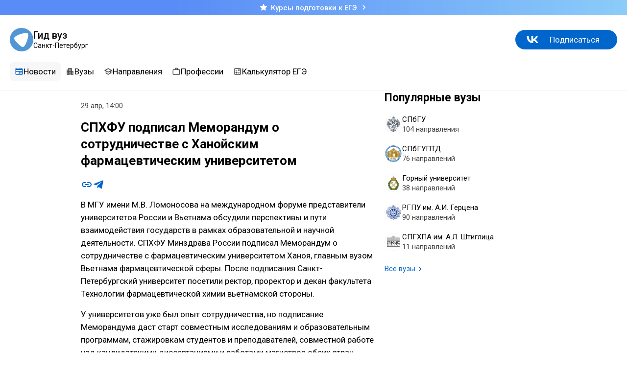

--- FILE ---
content_type: text/html; charset=utf-8
request_url: https://gidvuz.com/news/308
body_size: 4354
content:
<!DOCTYPE html><html lang='ru'><head><link rel="stylesheet" href="https://fonts.googleapis.com/css?family=Roboto:400,500,700&amp;amp;subset=cyrillic" /><link rel="stylesheet" href="https://fonts.googleapis.com/icon?family=Material+Icons%7CMaterial+Icons+Outlined%7CMaterial+Icons+Round&amp;display=block" /><link rel="stylesheet" href="https://gidvuz.com/assets/application-d9a35bcf105344794a94222927fcb6e15509d36b76e724489fdfaf87e2b92e36.css" media="all" /><link rel="icon" type="image/x-icon" href="https://gidvuz.com/assets/favicon-955dc7c97fa7b4cc954d3add1ce952d3a5661cefc96606f7bf0ecee761a5f3a0.png" /><meta name="csrf-param" content="authenticity_token" />
<meta name="csrf-token" content="KoYcLh3jPa7AC4Xq11w_wLE9r36gISVt9FRsMd3av5IT6gWOVbBRqyoxl1kuxHWcTKeVUj5avBmG4oLZyM485A" /><meta charset='UTF-8' /><meta name='viewport' content='width=device-width, initial-scale=1, user-scalable=no' /><meta name='format-detection' content='telephone=no' /><script src="https://gidvuz.com/assets/application-10748513b805b6db64eae6566661f1821425c65c0771768bb765a6ac93fda654.js" data-turbo-track="reload" defer="defer"></script><title id="page-title">СПХФУ подписал Меморандум о сотрудничестве с Ханойским фармацевтическим университетом</title><meta name="description" content="В рамках Второго форума ректоров университетов России и Вьетнама было достигнуто соглашение"><meta property="og:title" content="СПХФУ подписал Меморандум о сотрудничестве с Ханойским фармацевтическим университетом"><meta property="og:description" content="В рамках Второго форума ректоров университетов России и Вьетнама было достигнуто соглашение"><meta property="og:site_name" content="Гид вуз"><meta property="og:type" content="article"><meta property="og:image" content="https://0df06a0d-c1d1-4dae-bce9-efabaad8ae77.selstorage.ru/000/000/308/posts/og_images/118139a982746e11e2c1505d004ffe69/original.png"><meta property="og:url" content="https://gidvuz.com/news/308"><meta property="article:author" content="Роман Гетц"><meta property="article:section" content="Образование"><meta property="article:published_time" content="2024-04-29T14:00:00+03:00"><meta name='yandex-verification' content='33087cb6bab96bc6' /></head><body class="body js-bem" data-bem="{&quot;body&quot;:{&quot;level&quot;:&quot;common&quot;,&quot;jsExt&quot;:&quot;ts&quot;}}"><div class='vmeste-promo'><a class="vmeste-promo__wrapper" href="https://v-meste.com/ege?from=gidvuz.com" target="_blank"><i class='icon vmeste-promo__icon material-icons-round' data-nosnippet='' data-icon='star'></i><div class="vmeste-promo__text">Курсы подготовки к ЕГЭ</div><i class='icon vmeste-promo__arrow material-icons-outlined' data-nosnippet='' data-icon='chevron_right'></i></a></div><!-- Yandex.Metrika counter -->
<script type="text/javascript" >
   (function(m,e,t,r,i,k,a){m[i]=m[i]||function(){(m[i].a=m[i].a||[]).push(arguments)};
   m[i].l=1*new Date();
   for (var j = 0; j < document.scripts.length; j++) {if (document.scripts[j].src === r) { return; }}
   k=e.createElement(t),a=e.getElementsByTagName(t)[0],k.async=1,k.src=r,a.parentNode.insertBefore(k,a)})
   (window, document, "script", "https://mc.yandex.ru/metrika/tag.js", "ym");

   ym(27777924, "init", {
        clickmap:true,
        trackLinks:true,
        accurateTrackBounce:true
   });
</script>
<noscript><div><img src="https://mc.yandex.ru/watch/27777924" style="position:absolute; left:-9999px;" alt="" /></div></noscript>
<!-- /Yandex.Metrika counter --><!-- Google tag (gtag.js) -->
<script async src="https://www.googletagmanager.com/gtag/js?id=G-96PGWJQK27"></script>
<script>
  window.dataLayer = window.dataLayer || [];
  function gtag(){dataLayer.push(arguments);}
  gtag('js', new Date());

  gtag('config', 'G-96PGWJQK27');
</script>
<turbo-frame id="modal"></turbo-frame><div class='header'><div class="header__content"><a class="header__logo-wrapper" href="/"><div class="header__logo"></div><div class="header__logo-desc"><div class="header__title">Гид вуз</div><div class="header__city">Санкт-Петербург</div></div></a><a class='button button--type_filled header__vk' href='https://vk.com/gidvuzspb' target='_blank' rel='noreferrer'>Подписаться</a></div></div><div class="layout-root body__content"><div class='site-side layout-root__side'><div class="nav site-side__nav js-bem" data-bem="{&quot;nav&quot;:{&quot;level&quot;:&quot;gid&quot;,&quot;jsExt&quot;:&quot;ts&quot;}}"><div class='scroller nav__scroller js-bem' data-bem='{&quot;scroller&quot;:{&quot;level&quot;:&quot;gid&quot;,&quot;jsExt&quot;:&quot;ts&quot;}}'><div class="scroller__wrapper"><div class="scroller__arrow scroller__arrow--left"><div class="scroller__arrow-button scroller__arrow-button--left"><i class='icon scroller__arrow-icon material-icons' data-nosnippet='' data-icon='chevron_left'></i></div></div><div class="scroller__scroll-container"><div class="scroller__items-container"></div></div><div class="scroller__arrow scroller__arrow--right"><div class="scroller__arrow-button scroller__arrow-button--right"><i class='icon scroller__arrow-icon material-icons' data-nosnippet='' data-icon='chevron_right'></i></div></div></div></div><div class="nav__content"><div class='nav__item nav__item--current'><a class="nav__item-link nav__item-link--current" href="/"><i class='icon nav__icon material-icons-outlined' data-nosnippet='' data-icon='newspaper'></i>Новости</a></div><div class='nav__item'><a class="nav__item-link " href="/universities"><i class='icon nav__icon material-icons-outlined' data-nosnippet='' data-icon='apartment'></i>Вузы</a></div><div class='nav__item'><a class="nav__item-link " href="/specialities"><i class='icon nav__icon material-icons-outlined' data-nosnippet='' data-icon='school'></i>Направления</a></div><div class='nav__item'><a class="nav__item-link " href="/professions"><i class='icon nav__icon material-icons-outlined' data-nosnippet='' data-icon='work_outline'></i>Профессии</a></div><div class='nav__item'><a class="nav__item-link " href="/specialities/ege"><i class='icon nav__icon material-icons-outlined' data-nosnippet='' data-icon='calculate'></i>Калькулятор ЕГЭ</a></div></div></div></div><div class="layout-root__content"><div class="post-page layout layout--mobile-side-bottom"><div class="side-menu layout__side"><div class='sidebar__item'><h2 class="sidebar__item-header">Популярные вузы</h2><div class="sidebar__item-content"><div class="universities-side-widget widget"><div class='uni-thumb uni-thumb--type_widget'><div class="uni-thumb__show-count">6175</div><a class="uni-thumb__wrap" href="/universities/spbgu"><div class="uni-thumb__logo-column"><div class="uni-thumb__logo"><img class='image uni-thumb__logo-img' src='https://0df06a0d-c1d1-4dae-bce9-efabaad8ae77.selstorage.ru/000/000/002/universities/logos/5778b9e3ebda9706573ff39f546c11b9/thumb.png' alt='' /></div></div><div class="uni-thumb__title-column"><div class="uni-thumb__title">СПбГУ</div><div class="uni-thumb__directions">104 направления</div></div></a></div><div class='uni-thumb uni-thumb--type_widget'><div class="uni-thumb__show-count">3051</div><a class="uni-thumb__wrap" href="/universities/spbguptd"><div class="uni-thumb__logo-column"><div class="uni-thumb__logo"><img class='image uni-thumb__logo-img' src='https://0df06a0d-c1d1-4dae-bce9-efabaad8ae77.selstorage.ru/000/000/033/universities/logos/c26ad632d5132c68387ef5fe75315172/thumb.png' alt='' /></div></div><div class="uni-thumb__title-column"><div class="uni-thumb__title">СПбГУПТД</div><div class="uni-thumb__directions">76 направлений</div></div></a></div><div class='uni-thumb uni-thumb--type_widget'><div class="uni-thumb__show-count">2505</div><a class="uni-thumb__wrap" href="/universities/sankt-peterburgskiy-gornyy-universitet"><div class="uni-thumb__logo-column"><div class="uni-thumb__logo"><img class='image uni-thumb__logo-img' src='https://0df06a0d-c1d1-4dae-bce9-efabaad8ae77.selstorage.ru/000/000/006/universities/logos/e0ac84700d9af29d8963ecc0068db5fc/thumb.png' alt='' /></div></div><div class="uni-thumb__title-column"><div class="uni-thumb__title">Горный университет</div><div class="uni-thumb__directions">38 направлений</div></div></a></div><div class='uni-thumb uni-thumb--type_widget'><div class="uni-thumb__show-count">2183</div><a class="uni-thumb__wrap" href="/universities/rgpu-im-a-i-gertsena"><div class="uni-thumb__logo-column"><div class="uni-thumb__logo"><img class='image uni-thumb__logo-img' src='https://0df06a0d-c1d1-4dae-bce9-efabaad8ae77.selstorage.ru/000/000/003/universities/logos/957bd06f3bfa6e757e0fd54aebcb28d3/thumb.png' alt='' /></div></div><div class="uni-thumb__title-column"><div class="uni-thumb__title">РГПУ им. А.И. Герцена</div><div class="uni-thumb__directions">90 направлений</div></div></a></div><div class='uni-thumb uni-thumb--type_widget'><div class="uni-thumb__show-count">2159</div><a class="uni-thumb__wrap" href="/universities/spghpa-im-a-l-shtiglitsa"><div class="uni-thumb__logo-column"><div class="uni-thumb__logo"><img class='image uni-thumb__logo-img' src='https://0df06a0d-c1d1-4dae-bce9-efabaad8ae77.selstorage.ru/000/000/080/universities/logos/682d5699cf572b4d610c0ccbbea610ce/thumb.png' alt='' /></div></div><div class="uni-thumb__title-column"><div class="uni-thumb__title">СПГХПА им. А.Л. Штиглица</div><div class="uni-thumb__directions">11 направлений</div></div></a></div><a class="link link--underline link--with-icon widget__all-link" href="/universities"><div class="link__text">Все вузы</div><i class='icon widget__all-link-icon material-icons-outlined' data-nosnippet='' data-icon='chevron_right'></i></a></div></div></div></div><div class="post-page__wrapper layout__content"><div class="post post-page__post"><div class='post-wrapper post__wrapper'><div class="post-wrapper__created"><div class="post-wrapper__date">29 апр, 14:00</div></div><h1 class="post-wrapper__title">СПХФУ подписал Меморандум о сотрудничестве с Ханойским фармацевтическим университетом</h1><div class='share js-bem' data-bem='{&quot;share&quot;:{&quot;url&quot;:&quot;https://gidvuz.com/news/308&quot;,&quot;level&quot;:&quot;gid&quot;,&quot;jsExt&quot;:&quot;ts&quot;}}'><div class="share__buttons"><div class="share__button share__button--type_copy" title="Скопировать ссылку"></div><a class="share__button share__button--type_telegram" href="https://t.me/share/url?url=https://gidvuz.com/news/308&amp;text=СПХФУ подписал Меморандум о сотрудничестве с Ханойским фармацевтическим университетом" target="_blank" rel="noreferrer" title="Отправить в Telegram"></a></div></div><div class="post-c post-wrapper__content js-bem" data-bem="{&quot;post-c&quot;:{&quot;level&quot;:&quot;gid&quot;,&quot;jsExt&quot;:&quot;ts&quot;}}"><p>В МГУ имени М.В. Ломоносова на международном форуме представители университетов России и Вьетнама обсудили перспективы и пути взаимодействия государств в рамках образовательной и научной деятельности. СПХФУ Минздрава России подписал Меморандум о сотрудничестве с фармацевтическим университетом Ханоя, главным вузом Вьетнама фармацевтической сферы. После подписания Санкт-Петербургский университет посетили ректор, проректор и декан факультета Технологии фармацевтической химии вьетнамской стороны.</p><p>У университетов уже был опыт сотрудничества, но подписание Меморандума даст старт совместным исследованиям и образовательным программам, стажировкам студентов и преподавателей, совместной работе над кандидатскими диссертациями и работами магистров обеих стран.</p><p>Кроме того, вьетнамские делегаты изучили особенности образовательного процесса <a href="https://spcpu.ru/himfarm_life/news/3288/">СПХФУ</a> и познакомились с организацией научно-образовательных центров университета.</p></div><div class='share js-bem' data-bem='{&quot;share&quot;:{&quot;url&quot;:&quot;https://gidvuz.com/news/308&quot;,&quot;level&quot;:&quot;gid&quot;,&quot;jsExt&quot;:&quot;ts&quot;}}'><div class="share__buttons"><div class="share__button share__button--type_copy" title="Скопировать ссылку"></div><a class="share__button share__button--type_telegram" href="https://t.me/share/url?url=https://gidvuz.com/news/308&amp;text=СПХФУ подписал Меморандум о сотрудничестве с Ханойским фармацевтическим университетом" target="_blank" rel="noreferrer" title="Отправить в Telegram"></a></div></div></div></div></div></div></div></div><div class='footer'><div class="footer__content"><div class="footer__wrapper"><div class="footer__header">СМИ «Гид по вузам»</div><div class="footer__nav"><a class="footer__nav-link footer__nav-link--underline" href="/legal" data-turbo-frame="modal">Юридическая информация</a><div class="footer__nav-link"><a class="link link--type_email footer__email" href="&#109;&#97;&#105;&#108;&#116;&#111;&#58;%70%72@%67%69%64%76%75%7a.%72%75">pr@gidvuz.ru</a></div></div></div><div class="footer__socials"><a class="social-link social-link--youtube" href="https://www.youtube.com/@gidvuz" target="_blank" rel="noreferrer"></a><a class="social-link social-link--tg" href="https://t.me/gidvuz" target="_blank" rel="noreferrer"></a><a class="social-link social-link--vk" href="https://vk.com/gidvuzspb" target="_blank" rel="noreferrer"></a></div></div></div></body></html>

--- FILE ---
content_type: text/css
request_url: https://gidvuz.com/assets/application-d9a35bcf105344794a94222927fcb6e15509d36b76e724489fdfaf87e2b92e36.css
body_size: 81488
content:
/*! normalize.css v8.0.1 | MIT License | github.com/necolas/normalize.css */html{line-height:1.15;-webkit-text-size-adjust:100%}body{margin:0}main{display:block}h1{font-size:2em;margin:0.67em 0}hr{box-sizing:content-box;height:0;overflow:visible}pre{font-family:monospace, monospace;font-size:1em}a{background-color:transparent}abbr[title]{border-bottom:none;text-decoration:underline;-webkit-text-decoration:underline dotted;text-decoration:underline dotted}b,strong{font-weight:bolder}code,kbd,samp{font-family:monospace, monospace;font-size:1em}small{font-size:80%}sub,sup{font-size:75%;line-height:0;position:relative;vertical-align:baseline}sub{bottom:-0.25em}sup{top:-0.5em}img{border-style:none}button,input,optgroup,select,textarea{font-family:inherit;font-size:100%;line-height:1.15;margin:0}button,input{overflow:visible}button,select{text-transform:none}button,[type="button"],[type="reset"],[type="submit"]{-webkit-appearance:button}button::-moz-focus-inner,[type="button"]::-moz-focus-inner,[type="reset"]::-moz-focus-inner,[type="submit"]::-moz-focus-inner{border-style:none;padding:0}button:-moz-focusring,[type="button"]:-moz-focusring,[type="reset"]:-moz-focusring,[type="submit"]:-moz-focusring{outline:1px dotted ButtonText}fieldset{padding:0.35em 0.75em 0.625em}legend{box-sizing:border-box;color:inherit;display:table;max-width:100%;padding:0;white-space:normal}progress{vertical-align:baseline}textarea{overflow:auto}[type="checkbox"],[type="radio"]{box-sizing:border-box;padding:0}[type="number"]::-webkit-inner-spin-button,[type="number"]::-webkit-outer-spin-button{height:auto}[type="search"]{-webkit-appearance:textfield;outline-offset:-2px}[type="search"]::-webkit-search-decoration{-webkit-appearance:none}::-webkit-file-upload-button{-webkit-appearance:button;font:inherit}details{display:block}summary{display:list-item}template{display:none}[hidden]{display:none}@keyframes fadedownin{0%{opacity:0;transform:translateY(-100%)}100%{opacity:1;transform:none}}@keyframes fadedownout{0%{opacity:1;transform:none}100%{opacity:0;transform:translate3d(0, -100%, 0)}}@keyframes fadein{0%{opacity:0}100%{opacity:1}}@keyframes fadeout{0%{opacity:1}100%{opacity:0}}@keyframes flipout-horizontal{0%{opacity:1;transform:rotateY(0deg)}100%{opacity:0;transform:rotateY(90deg);display:none}}@keyframes pulsate{0%{transform:scale(0.1);opacity:0.0}50%{opacity:1}100%{transform:scale(1.2);opacity:0}}@keyframes fullrotate{0%{transform:rotate(0deg)}100%{transform:rotate(360deg)}}@keyframes tilt{100%{transform:rotate(90deg)}}.jcrop-holder{direction:ltr;text-align:left}.jcrop-vline,.jcrop-hline{background:#fff url(https://gidvuz.com/assets/plugins/jcrop-d92c4f1bc8f36852499bf9d9acd864042eddee1a0a07740370b0d6751f28cb3a.gif);font-size:0;position:absolute}.jcrop-vline{height:100%;width:1px !important}.jcrop-vline.right{right:0}.jcrop-hline{height:1px !important;width:100%}.jcrop-hline.bottom{bottom:0}.jcrop-tracker{height:100%;width:100%;-webkit-tap-highlight-color:transparent;-webkit-touch-callout:none;-webkit-user-select:none}.jcrop-handle{background-color:#333333;border:1px #eeeeee solid;width:7px;height:7px;font-size:1px}.jcrop-handle.ord-n{left:50%;margin-left:-4px;margin-top:-4px;top:0}.jcrop-handle.ord-s{bottom:0;left:50%;margin-bottom:-4px;margin-left:-4px}.jcrop-handle.ord-e{margin-right:-4px;margin-top:-4px;right:0;top:50%}.jcrop-handle.ord-w{left:0;margin-left:-4px;margin-top:-4px;top:50%}.jcrop-handle.ord-nw{left:0;margin-left:-4px;margin-top:-4px;top:0}.jcrop-handle.ord-ne{margin-right:-4px;margin-top:-4px;right:0;top:0}.jcrop-handle.ord-se{bottom:0;margin-bottom:-4px;margin-right:-4px;right:0}.jcrop-handle.ord-sw{bottom:0;left:0;margin-bottom:-4px;margin-left:-4px}.jcrop-dragbar.ord-n,.jcrop-dragbar.ord-s{height:7px;width:100%}.jcrop-dragbar.ord-e,.jcrop-dragbar.ord-w{height:100%;width:7px}.jcrop-dragbar.ord-n{margin-top:-4px}.jcrop-dragbar.ord-s{bottom:0;margin-bottom:-4px}.jcrop-dragbar.ord-e{margin-right:-4px;right:0}.jcrop-dragbar.ord-w{margin-left:-4px}.jcrop-light .jcrop-vline,.jcrop-light .jcrop-hline{background:#ffffff;filter:alpha(opacity=70) !important;opacity:0.7 !important}.jcrop-light .jcrop-handle{-moz-border-radius:3px;-webkit-border-radius:3px;background-color:#000000;border-color:#ffffff;border-radius:3px}.jcrop-dark .jcrop-vline,.jcrop-dark .jcrop-hline{background:#000000;filter:alpha(opacity=70) !important;opacity:0.7 !important}.jcrop-dark .jcrop-handle{-moz-border-radius:3px;-webkit-border-radius:3px;background-color:#ffffff;border-color:#000000;border-radius:3px}.solid-line .jcrop-vline,.solid-line .jcrop-hline{background:#ffffff}.jcrop-holder img,img.jcrop-preview{max-width:none}.xdsoft_datetimepicker{box-shadow:0 2px 2px 0 rgba(0,0,0,0.14),0 3px 1px -2px rgba(0,0,0,0.2),0 1px 5px 0 rgba(0,0,0,0.12);background:#fff;border-bottom:1px solid #bbb;border-left:1px solid #ccc;border-right:1px solid #ccc;border-top:1px solid #ccc;color:#333;font-family:"Roboto", "Helvetica Neue", Helvetica, Arial, sans-serif;padding:8px;padding-left:0;padding-top:2px;position:absolute;z-index:9999;box-sizing:border-box;display:none}.xdsoft_datetimepicker iframe{position:absolute;left:0;top:0;width:75px;height:210px;background:transparent;border:none}.xdsoft_datetimepicker button{border:none !important}.xdsoft_noselect{-webkit-touch-callout:none;-webkit-user-select:none;-moz-user-select:none;-o-user-select:none;user-select:none}.xdsoft_noselect::-moz-selection{background:transparent}.xdsoft_noselect::selection,.xdsoft_noselect::-moz-selection{background:transparent}.xdsoft_datetimepicker.xdsoft_inline{display:inline-block;position:static;box-shadow:none}.xdsoft_datetimepicker *{box-sizing:border-box;padding:0;margin:0}.xdsoft_datetimepicker .xdsoft_datepicker,.xdsoft_datetimepicker .xdsoft_timepicker{display:none}.xdsoft_datetimepicker .xdsoft_datepicker.active,.xdsoft_datetimepicker .tempus-dominus-widget .date-container-days .xdsoft_datepicker.range-start,.tempus-dominus-widget .date-container-days .xdsoft_datetimepicker .xdsoft_datepicker.range-start,.xdsoft_datetimepicker .tempus-dominus-widget .date-container-days .xdsoft_datepicker.range-end,.tempus-dominus-widget .date-container-days .xdsoft_datetimepicker .xdsoft_datepicker.range-end,.xdsoft_datetimepicker .tempus-dominus-widget .date-container-days .xdsoft_datepicker.range-in,.tempus-dominus-widget .date-container-days .xdsoft_datetimepicker .xdsoft_datepicker.range-in,.xdsoft_datetimepicker .xdsoft_timepicker.active,.xdsoft_datetimepicker .tempus-dominus-widget .date-container-days .xdsoft_timepicker.range-start,.tempus-dominus-widget .date-container-days .xdsoft_datetimepicker .xdsoft_timepicker.range-start,.xdsoft_datetimepicker .tempus-dominus-widget .date-container-days .xdsoft_timepicker.range-end,.tempus-dominus-widget .date-container-days .xdsoft_datetimepicker .xdsoft_timepicker.range-end,.xdsoft_datetimepicker .tempus-dominus-widget .date-container-days .xdsoft_timepicker.range-in,.tempus-dominus-widget .date-container-days .xdsoft_datetimepicker .xdsoft_timepicker.range-in{display:block}.xdsoft_datetimepicker .xdsoft_datepicker{width:224px;float:left;margin-left:8px}.xdsoft_datetimepicker.xdsoft_showweeks .xdsoft_datepicker{width:256px}.xdsoft_datetimepicker .xdsoft_timepicker{width:58px;float:left;text-align:center;margin-left:8px;margin-top:0}.xdsoft_datetimepicker .xdsoft_datepicker.active+.xdsoft_timepicker,.xdsoft_datetimepicker .tempus-dominus-widget .date-container-days .xdsoft_datepicker.range-start+.xdsoft_timepicker,.tempus-dominus-widget .date-container-days .xdsoft_datetimepicker .xdsoft_datepicker.range-start+.xdsoft_timepicker,.xdsoft_datetimepicker .tempus-dominus-widget .date-container-days .xdsoft_datepicker.range-end+.xdsoft_timepicker,.tempus-dominus-widget .date-container-days .xdsoft_datetimepicker .xdsoft_datepicker.range-end+.xdsoft_timepicker,.xdsoft_datetimepicker .tempus-dominus-widget .date-container-days .xdsoft_datepicker.range-in+.xdsoft_timepicker,.tempus-dominus-widget .date-container-days .xdsoft_datetimepicker .xdsoft_datepicker.range-in+.xdsoft_timepicker{margin-top:8px;margin-bottom:3px}.xdsoft_datetimepicker .xdsoft_mounthpicker{position:relative;text-align:center}.xdsoft_datetimepicker .xdsoft_label i,.xdsoft_datetimepicker .xdsoft_prev,.xdsoft_datetimepicker .xdsoft_next,.xdsoft_datetimepicker .xdsoft_today_button{background-image:url([data-uri])}.xdsoft_datetimepicker .xdsoft_label i{opacity:0.5;background-position:-92px -19px;display:inline-block;width:9px;height:20px;vertical-align:middle}.xdsoft_datetimepicker .xdsoft_prev{float:left;background-position:-20px 0}.xdsoft_datetimepicker .xdsoft_today_button{float:left;background-position:-70px 0;margin-left:5px}.xdsoft_datetimepicker .xdsoft_next{float:right;background-position:0 0;background-color:transparent;background-repeat:no-repeat;border:0 none;cursor:pointer;display:block;height:30px;opacity:0.5;-ms-filter:"progid:DXImageTransform.Microsoft.Alpha(Opacity=50)";outline:medium none;overflow:hidden;padding:0;position:relative;text-indent:100%;white-space:nowrap;width:20px;min-width:0}.xdsoft_datetimepicker .xdsoft_prev,.xdsoft_datetimepicker .xdsoft_today_button{background-color:transparent;background-repeat:no-repeat;border:0 none;cursor:pointer;display:block;height:30px;opacity:0.5;-ms-filter:"progid:DXImageTransform.Microsoft.Alpha(Opacity=50)";outline:medium none;overflow:hidden;padding:0;position:relative;text-indent:100%;white-space:nowrap;width:20px;min-width:0}.xdsoft_datetimepicker .xdsoft_timepicker .xdsoft_prev,.xdsoft_datetimepicker .xdsoft_timepicker .xdsoft_next{float:none;background-position:-40px -15px;height:15px;width:30px;display:block;margin-left:14px;margin-top:7px}.xdsoft_datetimepicker .xdsoft_timepicker .xdsoft_prev{background-position:-40px 0;margin-bottom:7px;margin-top:0}.xdsoft_datetimepicker .xdsoft_timepicker .xdsoft_time_box{height:151px;overflow:hidden;border-bottom:1px solid #ddd}.xdsoft_datetimepicker .xdsoft_timepicker .xdsoft_time_box>div>div{background:#f5f5f5;border-top:1px solid #ddd;color:#666;font-size:12px;text-align:center;border-collapse:collapse;cursor:pointer;border-bottom-width:0;height:25px;line-height:25px}.xdsoft_datetimepicker .xdsoft_timepicker .xdsoft_time_box>div>div:first-child{border-top-width:0}.xdsoft_datetimepicker .xdsoft_today_button:hover,.xdsoft_datetimepicker .xdsoft_next:hover,.xdsoft_datetimepicker .xdsoft_prev:hover{opacity:1;-ms-filter:"progid:DXImageTransform.Microsoft.Alpha(Opacity=100)"}.xdsoft_datetimepicker .xdsoft_label{display:inline;position:relative;z-index:9999;margin:0;padding:5px 3px;font-size:14px;line-height:20px;font-weight:bold;background-color:#fff;float:left;width:182px;text-align:center;cursor:pointer}.xdsoft_datetimepicker .xdsoft_label:hover>span{text-decoration:underline}.xdsoft_datetimepicker .xdsoft_label:hover i{opacity:1.0}.xdsoft_datetimepicker .xdsoft_label>.xdsoft_select{border:1px solid #ccc;position:absolute;right:0;top:30px;z-index:101;display:none;background:#fff;max-height:160px;overflow-y:hidden}.xdsoft_datetimepicker .xdsoft_label>.xdsoft_select.xdsoft_monthselect{right:-7px}.xdsoft_datetimepicker .xdsoft_label>.xdsoft_select.xdsoft_yearselect{right:2px}.xdsoft_datetimepicker .xdsoft_label>.xdsoft_select>div>.xdsoft_option{padding:2px 10px 2px 5px;text-decoration:none !important}.xdsoft_datetimepicker .xdsoft_label>.xdsoft_select>div>.xdsoft_option:hover{color:#fff;background:#ff8000}.xdsoft_datetimepicker .xdsoft_label>.xdsoft_select>div>.xdsoft_option.xdsoft_current{background:#33aaff;box-shadow:#178fe5 0 1px 3px 0 inset;color:#fff;font-weight:700}.xdsoft_datetimepicker .xdsoft_month{width:100px;text-align:right}.xdsoft_datetimepicker .xdsoft_calendar{clear:both}.xdsoft_datetimepicker .xdsoft_year{width:48px;margin-left:5px}.xdsoft_datetimepicker .xdsoft_calendar table{border-collapse:collapse;width:100%}.xdsoft_datetimepicker .xdsoft_calendar td>div{padding-right:5px}.xdsoft_datetimepicker .xdsoft_calendar th{height:25px}.xdsoft_datetimepicker .xdsoft_calendar td,.xdsoft_datetimepicker .xdsoft_calendar th{width:14.2857142%;background:#f5f5f5;border:1px solid #ddd;color:#666;font-size:12px;text-align:right;vertical-align:middle;padding:0;border-collapse:collapse;cursor:pointer;height:25px}.xdsoft_datetimepicker.xdsoft_showweeks .xdsoft_calendar td,.xdsoft_datetimepicker.xdsoft_showweeks .xdsoft_calendar th{width:12.5%}.xdsoft_datetimepicker .xdsoft_calendar th{background:#f1f1f1}.xdsoft_datetimepicker .xdsoft_calendar td.xdsoft_today{color:#33aaff}.xdsoft_datetimepicker .xdsoft_calendar td.xdsoft_highlighted_default{background:#ffe9d2;box-shadow:#ffb871 0 1px 4px 0 inset;color:#000}.xdsoft_datetimepicker .xdsoft_calendar td.xdsoft_highlighted_mint{background:#c1ffc9;box-shadow:#00dd1c 0 1px 4px 0 inset;color:#000}.xdsoft_datetimepicker .xdsoft_calendar td.xdsoft_default,.xdsoft_datetimepicker .xdsoft_calendar td.xdsoft_current{background:#33aaff;box-shadow:#178fe5 0 1px 3px 0 inset;color:#fff;font-weight:700}.xdsoft_datetimepicker .xdsoft_timepicker .xdsoft_time_box>div>div.xdsoft_current{background:#33aaff;box-shadow:#178fe5 0 1px 3px 0 inset;color:#fff;font-weight:700}.xdsoft_datetimepicker .xdsoft_calendar td.xdsoft_other_month,.xdsoft_datetimepicker .xdsoft_calendar td.xdsoft_disabled{opacity:0.5;-ms-filter:"progid:DXImageTransform.Microsoft.Alpha(Opacity=50)";cursor:default}.xdsoft_datetimepicker .xdsoft_time_box>div>div.xdsoft_disabled{opacity:0.5;-ms-filter:"progid:DXImageTransform.Microsoft.Alpha(Opacity=50)";cursor:default}.xdsoft_datetimepicker .xdsoft_calendar td.xdsoft_other_month.xdsoft_disabled{opacity:0.2;-ms-filter:"progid:DXImageTransform.Microsoft.Alpha(Opacity=20)"}.xdsoft_datetimepicker .xdsoft_calendar td:hover{color:#fff !important;background:#ff8000 !important;box-shadow:none !important}.xdsoft_datetimepicker .xdsoft_timepicker .xdsoft_time_box>div>div:hover{color:#fff !important;background:#ff8000 !important;box-shadow:none !important}.xdsoft_datetimepicker .xdsoft_calendar td.xdsoft_current.xdsoft_disabled:hover,.xdsoft_datetimepicker .xdsoft_timepicker .xdsoft_time_box>div>div.xdsoft_current.xdsoft_disabled:hover{background:#33aaff !important;box-shadow:#178fe5 0 1px 3px 0 inset !important;color:#fff !important}.xdsoft_datetimepicker .xdsoft_calendar td.xdsoft_disabled:hover,.xdsoft_datetimepicker .xdsoft_timepicker .xdsoft_time_box>div>div.xdsoft_disabled:hover{color:inherit	!important;background:inherit !important;box-shadow:inherit !important}.xdsoft_datetimepicker .xdsoft_calendar th{font-weight:700;text-align:center;color:#999;cursor:default}.xdsoft_datetimepicker .xdsoft_copyright{color:#ccc !important;font-size:10px;clear:both;float:none;margin-left:8px}.xdsoft_datetimepicker .xdsoft_copyright a{color:#eee !important}.xdsoft_datetimepicker .xdsoft_copyright a:hover{color:#aaa !important}.xdsoft_time_box{position:relative;border:1px solid #ccc}.xdsoft_scrollbar{position:absolute;width:7px;right:0;top:0;bottom:0;cursor:pointer}.xdsoft_scrollbar>.xdsoft_scroller{background:#ccc !important;height:20px;border-radius:3px}.xdsoft_scroller_box{position:relative}.xdsoft_datetimepicker.xdsoft_dark{box-shadow:0 2px 2px 0 rgba(0,0,0,0.14),0 3px 1px -2px rgba(0,0,0,0.2),0 1px 5px 0 rgba(0,0,0,0.12);background:#000;border-bottom:1px solid #444;border-left:1px solid #333;border-right:1px solid #333;border-top:1px solid #333;color:#ccc}.xdsoft_datetimepicker.xdsoft_dark .xdsoft_timepicker .xdsoft_time_box{border-bottom:1px solid #222}.xdsoft_datetimepicker.xdsoft_dark .xdsoft_timepicker .xdsoft_time_box>div>div{background:#0a0a0a;border-top:1px solid #222;color:#999}.xdsoft_datetimepicker.xdsoft_dark .xdsoft_label{background-color:#000}.xdsoft_datetimepicker.xdsoft_dark .xdsoft_label>.xdsoft_select{border:1px solid #333;background:#000}.xdsoft_datetimepicker.xdsoft_dark .xdsoft_label>.xdsoft_select>div>.xdsoft_option:hover{color:#000;background:#0066CC}.xdsoft_datetimepicker.xdsoft_dark .xdsoft_label>.xdsoft_select>div>.xdsoft_option.xdsoft_current{background:#3c9;box-shadow:#1a664d 0 1px 3px 0 inset;color:#000}.xdsoft_datetimepicker.xdsoft_dark .xdsoft_label i{background-image:url([data-uri])}.xdsoft_datetimepicker.xdsoft_dark .xdsoft_prev,.xdsoft_datetimepicker.xdsoft_dark .xdsoft_next,.xdsoft_datetimepicker.xdsoft_dark .xdsoft_today_button{background-image:url([data-uri])}.xdsoft_datetimepicker.xdsoft_dark .xdsoft_calendar td{background:#0a0a0a;border:1px solid #222;color:#999}.xdsoft_datetimepicker.xdsoft_dark .xdsoft_calendar th{background:#0a0a0a;border:1px solid #222;color:#999;background:#0e0e0e}.xdsoft_datetimepicker.xdsoft_dark .xdsoft_calendar td.xdsoft_today{color:#3c9}.xdsoft_datetimepicker.xdsoft_dark .xdsoft_calendar td.xdsoft_highlighted_default{background:#ffe9d2;box-shadow:#ffb871 0 1px 4px 0 inset;color:#000}.xdsoft_datetimepicker.xdsoft_dark .xdsoft_calendar td.xdsoft_highlighted_mint{background:#c1ffc9;box-shadow:#00dd1c 0 1px 4px 0 inset;color:#000}.xdsoft_datetimepicker.xdsoft_dark .xdsoft_calendar td.xdsoft_default,.xdsoft_datetimepicker.xdsoft_dark .xdsoft_calendar td.xdsoft_current{background:#3c9;box-shadow:#1a664d 0 1px 3px 0 inset;color:#000}.xdsoft_datetimepicker.xdsoft_dark .xdsoft_timepicker .xdsoft_time_box>div>div.xdsoft_current{background:#3c9;box-shadow:#1a664d 0 1px 3px 0 inset;color:#000}.xdsoft_datetimepicker.xdsoft_dark .xdsoft_calendar td:hover,.xdsoft_datetimepicker.xdsoft_dark .xdsoft_timepicker .xdsoft_time_box>div>div:hover{color:#000 !important;background:#0066CC !important}.xdsoft_datetimepicker.xdsoft_dark .xdsoft_calendar th{color:#666}.xdsoft_datetimepicker.xdsoft_dark .xdsoft_copyright{color:#333 !important}.xdsoft_datetimepicker.xdsoft_dark .xdsoft_copyright a{color:#111 !important}.xdsoft_datetimepicker.xdsoft_dark .xdsoft_copyright a:hover{color:#555 !important}.xdsoft_dark .xdsoft_time_box{border:1px solid #333}.xdsoft_dark .xdsoft_scrollbar>.xdsoft_scroller{background:#333 !important}.xdsoft_datetimepicker .xdsoft_save_selected{display:block;border:1px solid #dddddd !important;margin-top:5px;width:100%;color:#454551;font-size:13px}.xdsoft_datetimepicker .blue-gradient-button{font-family:"museo-sans", "Book Antiqua", sans-serif;font-size:12px;font-weight:300;color:#82878c;height:28px;position:relative;padding:4px 17px 4px 33px;border:1px solid #d7d8da;background:-moz-linear-gradient(top, #fff 0%, #f4f8fa 73%)}.slick-loading .slick-list{height:30px;width:30px;border:5px solid #F4F6FB;border-radius:50%;left:50%;margin:-15px 0 0 -15px;opacity:0;position:absolute;top:50%;animation:pulsate 1s ease-out infinite}.slick-prev,.slick-next{top:0;position:absolute;display:block;height:100%;width:66px;cursor:pointer;z-index:3;-webkit-appearance:none}.slick-prev:hover,.slick-prev:focus,.slick-next:hover,.slick-next:focus{outline:none}.slick-prev.slick-disabled,.slick-next.slick-disabled{opacity:0.25}.slick-prev{left:0;background:url("data:image/svg+xml;charset=utf-8,%3Csvg xmlns='http://www.w3.org/2000/svg' viewBox='0 0 477.175 477.175' width='19' height='19'%3E%3Cpath d='M145.188 238.575l215.5-215.5c5.3-5.3 5.3-13.8 0-19.1s-13.8-5.3-19.1 0l-225.1 225.1c-5.3 5.3-5.3 13.8 0 19.1l225.1 225c2.6 2.6 6.1 4 9.5 4s6.9-1.3 9.5-4c5.3-5.3 5.3-13.8 0-19.1l-215.4-215.5z' fill='%23FFF'/%3E%3C/svg%3E") 20% 50% no-repeat,linear-gradient(to right, rgba(0,0,0,0.45) 0%, rgba(0,0,0,0) 100%)}.slick-prev:hover{background:url("data:image/svg+xml;charset=utf-8,%3Csvg xmlns='http://www.w3.org/2000/svg' viewBox='0 0 477.175 477.175' width='19' height='19'%3E%3Cpath d='M145.188 238.575l215.5-215.5c5.3-5.3 5.3-13.8 0-19.1s-13.8-5.3-19.1 0l-225.1 225.1c-5.3 5.3-5.3 13.8 0 19.1l225.1 225c2.6 2.6 6.1 4 9.5 4s6.9-1.3 9.5-4c5.3-5.3 5.3-13.8 0-19.1l-215.4-215.5z' fill='%23FFF'/%3E%3C/svg%3E") 20% 50% no-repeat,linear-gradient(to right, rgba(0,0,0,0.9) 0%, rgba(0,0,0,0) 100%)}.slick-next{right:0;background:url("data:image/svg+xml;charset=utf-8,%3Csvg xmlns='http://www.w3.org/2000/svg' viewBox='0 0 477.175 477.175' width='19' height='19'%3E%3Cpath d='M360.731 229.075l-225.1-225.1c-5.3-5.3-13.8-5.3-19.1 0s-5.3 13.8 0 19.1l215.5 215.5-215.5 215.5c-5.3 5.3-5.3 13.8 0 19.1 2.6 2.6 6.1 4 9.5 4 3.4 0 6.9-1.3 9.5-4l225.1-225.1c5.3-5.2 5.3-13.8.1-19z' fill='%23FFF'/%3E%3C/svg%3E") 80% 50% no-repeat,linear-gradient(to left, rgba(0,0,0,0.45) 0%, rgba(0,0,0,0) 100%)}.slick-next:hover{background:url("data:image/svg+xml;charset=utf-8,%3Csvg xmlns='http://www.w3.org/2000/svg' viewBox='0 0 477.175 477.175' width='19' height='19'%3E%3Cpath d='M360.731 229.075l-225.1-225.1c-5.3-5.3-13.8-5.3-19.1 0s-5.3 13.8 0 19.1l215.5 215.5-215.5 215.5c-5.3 5.3-5.3 13.8 0 19.1 2.6 2.6 6.1 4 9.5 4 3.4 0 6.9-1.3 9.5-4l225.1-225.1c5.3-5.2 5.3-13.8.1-19z' fill='%23FFF'/%3E%3C/svg%3E") 80% 50% no-repeat,linear-gradient(to left, rgba(0,0,0,0.9) 0%, rgba(0,0,0,0) 100%)}.slick-slider{position:relative;display:block;box-sizing:border-box;-webkit-touch-callout:none;-webkit-user-select:none;-moz-user-select:none;user-select:none;touch-action:pan-y;-webkit-tap-highlight-color:transparent}.slick-list{position:relative;overflow:hidden;display:block;margin:0;padding:0}.slick-list:focus{outline:none}.slick-list.dragging{cursor:pointer;cursor:hand}.slick-track{position:relative;left:0;top:0;display:block}.slick-track:before,.slick-track:after{content:"";display:table}.slick-track:after{clear:both}.slick-loading .slick-track{visibility:hidden}.slick-slide{float:left;height:100%;min-height:1px;display:none}[dir="rtl"] .slick-slide{float:right}.slick-slide img{display:block}.slick-slide.slick-loading img{display:none}.slick-slide.dragging img{pointer-events:none}.slick-initialized .slick-slide{display:block}.slick-loading .slick-slide{visibility:hidden}.slick-vertical .slick-slide{display:block;height:auto;border:1px solid transparent}.slick-arrow.slick-hidden{display:none}.visually-hidden,.tempus-dominus-widget [data-action]::after{position:absolute !important;width:1px !important;height:1px !important;padding:0 !important;margin:-1px !important;overflow:hidden !important;clip:rect(0, 0, 0, 0) !important;white-space:nowrap !important;border:0 !important}.tempus-dominus-widget{list-style:none;padding:4px;width:19rem;border-radius:4px;display:none;z-index:9999;box-shadow:0 2px 4px -1px rgba(0,0,0,0.2),0 4px 5px 0 rgba(0,0,0,0.14),0 1px 10px 0 rgba(0,0,0,0.12)}.tempus-dominus-widget.calendarWeeks{width:21rem}.tempus-dominus-widget.calendarWeeks .date-container-days{grid-auto-columns:12.5%;grid-template-areas:'a a a a a a a a'}.tempus-dominus-widget [data-action]{cursor:pointer}.tempus-dominus-widget [data-action]::after{content:attr(title)}.tempus-dominus-widget .disabled[data-action],.tempus-dominus-widget .disabled[data-action]:hover{background:none;cursor:not-allowed}.tempus-dominus-widget .arrow{display:none}.tempus-dominus-widget.show{display:block}.tempus-dominus-widget.show.date-container{min-height:315px}.tempus-dominus-widget.show.time-container{min-height:217px}.tempus-dominus-widget .td-collapse:not(.show){display:none}.tempus-dominus-widget .td-collapsing{height:0;overflow:hidden;transition:height 0.35s ease}@media (min-width: 576px){.tempus-dominus-widget.timepicker-sbs{width:38em}}@media (min-width: 768px){.tempus-dominus-widget.timepicker-sbs{width:38em}}@media (min-width: 992px){.tempus-dominus-widget.timepicker-sbs{width:38em}}.tempus-dominus-widget.timepicker-sbs .td-row{display:flex}.tempus-dominus-widget.timepicker-sbs .td-row .td-half{flex:0 0 auto;width:50%}.tempus-dominus-widget div[data-action]:active{box-shadow:none}.tempus-dominus-widget .timepicker-hour,.tempus-dominus-widget .timepicker-minute,.tempus-dominus-widget .timepicker-second{width:54px;font-weight:bold;font-size:1.2em;margin:0}.tempus-dominus-widget button[data-action]{padding:6px}.tempus-dominus-widget .toggleMeridiem{text-align:center;height:38px}.tempus-dominus-widget .calendar-header{display:grid;grid-template-areas:'a a a';margin-bottom:10px;font-weight:bold}.tempus-dominus-widget .calendar-header .next{text-align:right;padding-right:10px}.tempus-dominus-widget .calendar-header .previous{text-align:left;padding-left:10px}.tempus-dominus-widget .calendar-header .picker-switch{text-align:center}.tempus-dominus-widget .toolbar{display:grid;grid-auto-flow:column;grid-auto-rows:40px}.tempus-dominus-widget .toolbar div{border-radius:999px;align-items:center;justify-content:center;box-sizing:border-box;display:flex}.tempus-dominus-widget .date-container-days{display:grid;grid-template-areas:'a a a a a a a';grid-auto-rows:40px;grid-auto-columns:calc(100% / 7)}.tempus-dominus-widget .date-container-days .range-in{background-color:#01193d !important;border:none;border-radius:0 !important;box-shadow:-5px 0 0 #01193d, 5px 0 0 #01193d}.tempus-dominus-widget .date-container-days .range-end{border-radius:0 50px 50px 0 !important}.tempus-dominus-widget .date-container-days .range-start{border-radius:50px 0 0 50px !important}.tempus-dominus-widget .date-container-days .dow{align-items:center;justify-content:center;text-align:center}.tempus-dominus-widget .date-container-days .cw{width:90%;height:90%;align-items:center;justify-content:center;display:flex;font-size:0.8em;line-height:20px;cursor:default}.tempus-dominus-widget .date-container-decades,.tempus-dominus-widget .date-container-years,.tempus-dominus-widget .date-container-months{display:grid;grid-template-areas:'a a a';grid-auto-rows:calc(calc(19rem - 2 * 4px) / 7)}.tempus-dominus-widget .time-container-hour,.tempus-dominus-widget .time-container-minute,.tempus-dominus-widget .time-container-second{display:grid;grid-template-areas:'a a a a';grid-auto-rows:calc(calc(19rem - 2 * 4px) / 7)}.tempus-dominus-widget .time-container-clock{display:grid;grid-auto-rows:calc(calc(19rem - 2 * 4px) / 7)}.tempus-dominus-widget .time-container-clock .no-highlight{width:90%;height:90%;align-items:center;justify-content:center;display:flex}.tempus-dominus-widget .date-container-decades div:not(.no-highlight),.tempus-dominus-widget .date-container-years div:not(.no-highlight),.tempus-dominus-widget .date-container-months div:not(.no-highlight),.tempus-dominus-widget .date-container-days div:not(.no-highlight),.tempus-dominus-widget .time-container-clock div:not(.no-highlight),.tempus-dominus-widget .time-container-hour div:not(.no-highlight),.tempus-dominus-widget .time-container-minute div:not(.no-highlight),.tempus-dominus-widget .time-container-second div:not(.no-highlight){width:90%;height:90%;border-radius:999px;align-items:center;justify-content:center;box-sizing:border-box;display:flex}.tempus-dominus-widget .date-container-decades div.disabled:not(.no-highlight),.tempus-dominus-widget .date-container-decades div.disabled:not(.no-highlight):hover,.tempus-dominus-widget .date-container-years div.disabled:not(.no-highlight),.tempus-dominus-widget .date-container-years div.disabled:not(.no-highlight):hover,.tempus-dominus-widget .date-container-months div.disabled:not(.no-highlight),.tempus-dominus-widget .date-container-months div.disabled:not(.no-highlight):hover,.tempus-dominus-widget .date-container-days div.disabled:not(.no-highlight),.tempus-dominus-widget .date-container-days div.disabled:not(.no-highlight):hover,.tempus-dominus-widget .time-container-clock div.disabled:not(.no-highlight),.tempus-dominus-widget .time-container-clock div.disabled:not(.no-highlight):hover,.tempus-dominus-widget .time-container-hour div.disabled:not(.no-highlight),.tempus-dominus-widget .time-container-hour div.disabled:not(.no-highlight):hover,.tempus-dominus-widget .time-container-minute div.disabled:not(.no-highlight),.tempus-dominus-widget .time-container-minute div.disabled:not(.no-highlight):hover,.tempus-dominus-widget .time-container-second div.disabled:not(.no-highlight),.tempus-dominus-widget .time-container-second div.disabled:not(.no-highlight):hover{background:none;cursor:not-allowed}.tempus-dominus-widget .date-container-decades div.today:not(.no-highlight),.tempus-dominus-widget .date-container-years div.today:not(.no-highlight),.tempus-dominus-widget .date-container-months div.today:not(.no-highlight),.tempus-dominus-widget .date-container-days div.today:not(.no-highlight),.tempus-dominus-widget .time-container-clock div.today:not(.no-highlight),.tempus-dominus-widget .time-container-hour div.today:not(.no-highlight),.tempus-dominus-widget .time-container-minute div.today:not(.no-highlight),.tempus-dominus-widget .time-container-second div.today:not(.no-highlight){position:relative}.tempus-dominus-widget .date-container-decades div.today:not(.no-highlight):before,.tempus-dominus-widget .date-container-years div.today:not(.no-highlight):before,.tempus-dominus-widget .date-container-months div.today:not(.no-highlight):before,.tempus-dominus-widget .date-container-days div.today:not(.no-highlight):before,.tempus-dominus-widget .time-container-clock div.today:not(.no-highlight):before,.tempus-dominus-widget .time-container-hour div.today:not(.no-highlight):before,.tempus-dominus-widget .time-container-minute div.today:not(.no-highlight):before,.tempus-dominus-widget .time-container-second div.today:not(.no-highlight):before{content:'';display:inline-block;border:solid transparent;border-width:0 0 7px 7px;position:absolute;bottom:6px;right:6px}.tempus-dominus-widget .time-container{margin-bottom:0.5rem}.tempus-dominus-widget button{display:inline-block;font-weight:400;line-height:1.5;text-align:center;text-decoration:none;vertical-align:middle;cursor:pointer;-webkit-user-select:none;-moz-user-select:none;user-select:none;padding:0.375rem 0.75rem;font-size:1rem;border-radius:0.25rem;transition:color 0.15s ease-in-out, background-color 0.15s ease-in-out, border-color 0.15s ease-in-out, box-shadow 0.15s ease-in-out}.tempus-dominus-widget.tempus-dominus-widget-readonly table td.day,.tempus-dominus-widget.tempus-dominus-widget-readonly table td.hour,.tempus-dominus-widget.tempus-dominus-widget-readonly table td.minute,.tempus-dominus-widget.tempus-dominus-widget-readonly table td.second,.tempus-dominus-widget.tempus-dominus-widget-readonly table td [data-action='incrementHours'],.tempus-dominus-widget.tempus-dominus-widget-readonly table td [data-action='incrementMinutes'],.tempus-dominus-widget.tempus-dominus-widget-readonly table td [data-action='incrementSeconds'],.tempus-dominus-widget.tempus-dominus-widget-readonly table td [data-action='decrementHours'],.tempus-dominus-widget.tempus-dominus-widget-readonly table td [data-action='decrementMinutes'],.tempus-dominus-widget.tempus-dominus-widget-readonly table td [data-action='decrementSeconds'],.tempus-dominus-widget.tempus-dominus-widget-readonly table td [data-action='showHours'],.tempus-dominus-widget.tempus-dominus-widget-readonly table td [data-action='showMinutes'],.tempus-dominus-widget.tempus-dominus-widget-readonly table td [data-action='showSeconds'],.tempus-dominus-widget.tempus-dominus-widget-readonly table td [data-action='togglePeriod']{pointer-events:none;cursor:default}.tempus-dominus-widget.tempus-dominus-widget-readonly table td.day:hover,.tempus-dominus-widget.tempus-dominus-widget-readonly table td.hour:hover,.tempus-dominus-widget.tempus-dominus-widget-readonly table td.minute:hover,.tempus-dominus-widget.tempus-dominus-widget-readonly table td.second:hover,.tempus-dominus-widget.tempus-dominus-widget-readonly table td [data-action='incrementHours']:hover,.tempus-dominus-widget.tempus-dominus-widget-readonly table td [data-action='incrementMinutes']:hover,.tempus-dominus-widget.tempus-dominus-widget-readonly table td [data-action='incrementSeconds']:hover,.tempus-dominus-widget.tempus-dominus-widget-readonly table td [data-action='decrementHours']:hover,.tempus-dominus-widget.tempus-dominus-widget-readonly table td [data-action='decrementMinutes']:hover,.tempus-dominus-widget.tempus-dominus-widget-readonly table td [data-action='decrementSeconds']:hover,.tempus-dominus-widget.tempus-dominus-widget-readonly table td [data-action='showHours']:hover,.tempus-dominus-widget.tempus-dominus-widget-readonly table td [data-action='showMinutes']:hover,.tempus-dominus-widget.tempus-dominus-widget-readonly table td [data-action='showSeconds']:hover,.tempus-dominus-widget.tempus-dominus-widget-readonly table td [data-action='togglePeriod']:hover{background:none}.tempus-dominus-widget.light{color:#000;background-color:#fff}.tempus-dominus-widget.light .disabled[data-action],.tempus-dominus-widget.light .disabled[data-action]:hover{color:#6c757d}.tempus-dominus-widget.light .toolbar div:hover{background:#e9ecef}.tempus-dominus-widget.light .date-container-days .dow{color:rgba(0,0,0,0.5)}.tempus-dominus-widget.light .date-container-days .cw{color:rgba(0,0,0,0.38)}.tempus-dominus-widget.light .date-container-decades div:not(.no-highlight):hover,.tempus-dominus-widget.light .date-container-years div:not(.no-highlight):hover,.tempus-dominus-widget.light .date-container-months div:not(.no-highlight):hover,.tempus-dominus-widget.light .date-container-days div:not(.no-highlight):hover,.tempus-dominus-widget.light .time-container-clock div:not(.no-highlight):hover,.tempus-dominus-widget.light .time-container-hour div:not(.no-highlight):hover,.tempus-dominus-widget.light .time-container-minute div:not(.no-highlight):hover,.tempus-dominus-widget.light .time-container-second div:not(.no-highlight):hover{background:#e9ecef}.tempus-dominus-widget.light .date-container-decades div.active:not(.no-highlight),.tempus-dominus-widget.light .date-container-years div.active:not(.no-highlight),.tempus-dominus-widget.light .date-container-months div.active:not(.no-highlight),.tempus-dominus-widget.light .date-container-days div.active:not(.no-highlight),.tempus-dominus-widget.light .date-container-days .range-in:not(.no-highlight),.tempus-dominus-widget.light .date-container-days .range-end:not(.no-highlight),.tempus-dominus-widget.light .date-container-days .range-start:not(.no-highlight),.tempus-dominus-widget.light .time-container-clock div.active:not(.no-highlight),.tempus-dominus-widget.light .time-container-hour div.active:not(.no-highlight),.tempus-dominus-widget.light .time-container-minute div.active:not(.no-highlight),.tempus-dominus-widget.light .time-container-second div.active:not(.no-highlight){background-color:#0d6efd;color:#fff;text-shadow:0 -1px 0 rgba(0,0,0,0.25)}.tempus-dominus-widget.light .date-container-decades div.active.old:not(.no-highlight),.tempus-dominus-widget.light .date-container-decades .date-container-days .range-in.old:not(.no-highlight),.tempus-dominus-widget.light .date-container-days .date-container-decades .range-in.old:not(.no-highlight),.tempus-dominus-widget.light .date-container-decades .date-container-days .range-end.old:not(.no-highlight),.tempus-dominus-widget.light .date-container-days .date-container-decades .range-end.old:not(.no-highlight),.tempus-dominus-widget.light .date-container-decades .date-container-days .range-start.old:not(.no-highlight),.tempus-dominus-widget.light .date-container-days .date-container-decades .range-start.old:not(.no-highlight),.tempus-dominus-widget.light .date-container-decades div.active.new:not(.no-highlight),.tempus-dominus-widget.light .date-container-decades .date-container-days .range-in.new:not(.no-highlight),.tempus-dominus-widget.light .date-container-days .date-container-decades .range-in.new:not(.no-highlight),.tempus-dominus-widget.light .date-container-decades .date-container-days .range-end.new:not(.no-highlight),.tempus-dominus-widget.light .date-container-days .date-container-decades .range-end.new:not(.no-highlight),.tempus-dominus-widget.light .date-container-decades .date-container-days .range-start.new:not(.no-highlight),.tempus-dominus-widget.light .date-container-days .date-container-decades .range-start.new:not(.no-highlight),.tempus-dominus-widget.light .date-container-years div.active.old:not(.no-highlight),.tempus-dominus-widget.light .date-container-years .date-container-days .range-in.old:not(.no-highlight),.tempus-dominus-widget.light .date-container-days .date-container-years .range-in.old:not(.no-highlight),.tempus-dominus-widget.light .date-container-years .date-container-days .range-end.old:not(.no-highlight),.tempus-dominus-widget.light .date-container-days .date-container-years .range-end.old:not(.no-highlight),.tempus-dominus-widget.light .date-container-years .date-container-days .range-start.old:not(.no-highlight),.tempus-dominus-widget.light .date-container-days .date-container-years .range-start.old:not(.no-highlight),.tempus-dominus-widget.light .date-container-years div.active.new:not(.no-highlight),.tempus-dominus-widget.light .date-container-years .date-container-days .range-in.new:not(.no-highlight),.tempus-dominus-widget.light .date-container-days .date-container-years .range-in.new:not(.no-highlight),.tempus-dominus-widget.light .date-container-years .date-container-days .range-end.new:not(.no-highlight),.tempus-dominus-widget.light .date-container-days .date-container-years .range-end.new:not(.no-highlight),.tempus-dominus-widget.light .date-container-years .date-container-days .range-start.new:not(.no-highlight),.tempus-dominus-widget.light .date-container-days .date-container-years .range-start.new:not(.no-highlight),.tempus-dominus-widget.light .date-container-months div.active.old:not(.no-highlight),.tempus-dominus-widget.light .date-container-months .date-container-days .range-in.old:not(.no-highlight),.tempus-dominus-widget.light .date-container-days .date-container-months .range-in.old:not(.no-highlight),.tempus-dominus-widget.light .date-container-months .date-container-days .range-end.old:not(.no-highlight),.tempus-dominus-widget.light .date-container-days .date-container-months .range-end.old:not(.no-highlight),.tempus-dominus-widget.light .date-container-months .date-container-days .range-start.old:not(.no-highlight),.tempus-dominus-widget.light .date-container-days .date-container-months .range-start.old:not(.no-highlight),.tempus-dominus-widget.light .date-container-months div.active.new:not(.no-highlight),.tempus-dominus-widget.light .date-container-months .date-container-days .range-in.new:not(.no-highlight),.tempus-dominus-widget.light .date-container-days .date-container-months .range-in.new:not(.no-highlight),.tempus-dominus-widget.light .date-container-months .date-container-days .range-end.new:not(.no-highlight),.tempus-dominus-widget.light .date-container-days .date-container-months .range-end.new:not(.no-highlight),.tempus-dominus-widget.light .date-container-months .date-container-days .range-start.new:not(.no-highlight),.tempus-dominus-widget.light .date-container-days .date-container-months .range-start.new:not(.no-highlight),.tempus-dominus-widget.light .date-container-days div.active.old:not(.no-highlight),.tempus-dominus-widget.light .date-container-days .range-in.old:not(.no-highlight),.tempus-dominus-widget.light .date-container-days .range-end.old:not(.no-highlight),.tempus-dominus-widget.light .date-container-days .range-start.old:not(.no-highlight),.tempus-dominus-widget.light .date-container-days div.active.new:not(.no-highlight),.tempus-dominus-widget.light .date-container-days .range-in.new:not(.no-highlight),.tempus-dominus-widget.light .date-container-days .range-end.new:not(.no-highlight),.tempus-dominus-widget.light .date-container-days .range-start.new:not(.no-highlight),.tempus-dominus-widget.light .time-container-clock div.active.old:not(.no-highlight),.tempus-dominus-widget.light .time-container-clock .date-container-days .range-in.old:not(.no-highlight),.tempus-dominus-widget.light .date-container-days .time-container-clock .range-in.old:not(.no-highlight),.tempus-dominus-widget.light .time-container-clock .date-container-days .range-end.old:not(.no-highlight),.tempus-dominus-widget.light .date-container-days .time-container-clock .range-end.old:not(.no-highlight),.tempus-dominus-widget.light .time-container-clock .date-container-days .range-start.old:not(.no-highlight),.tempus-dominus-widget.light .date-container-days .time-container-clock .range-start.old:not(.no-highlight),.tempus-dominus-widget.light .time-container-clock div.active.new:not(.no-highlight),.tempus-dominus-widget.light .time-container-clock .date-container-days .range-in.new:not(.no-highlight),.tempus-dominus-widget.light .date-container-days .time-container-clock .range-in.new:not(.no-highlight),.tempus-dominus-widget.light .time-container-clock .date-container-days .range-end.new:not(.no-highlight),.tempus-dominus-widget.light .date-container-days .time-container-clock .range-end.new:not(.no-highlight),.tempus-dominus-widget.light .time-container-clock .date-container-days .range-start.new:not(.no-highlight),.tempus-dominus-widget.light .date-container-days .time-container-clock .range-start.new:not(.no-highlight),.tempus-dominus-widget.light .time-container-hour div.active.old:not(.no-highlight),.tempus-dominus-widget.light .time-container-hour .date-container-days .range-in.old:not(.no-highlight),.tempus-dominus-widget.light .date-container-days .time-container-hour .range-in.old:not(.no-highlight),.tempus-dominus-widget.light .time-container-hour .date-container-days .range-end.old:not(.no-highlight),.tempus-dominus-widget.light .date-container-days .time-container-hour .range-end.old:not(.no-highlight),.tempus-dominus-widget.light .time-container-hour .date-container-days .range-start.old:not(.no-highlight),.tempus-dominus-widget.light .date-container-days .time-container-hour .range-start.old:not(.no-highlight),.tempus-dominus-widget.light .time-container-hour div.active.new:not(.no-highlight),.tempus-dominus-widget.light .time-container-hour .date-container-days .range-in.new:not(.no-highlight),.tempus-dominus-widget.light .date-container-days .time-container-hour .range-in.new:not(.no-highlight),.tempus-dominus-widget.light .time-container-hour .date-container-days .range-end.new:not(.no-highlight),.tempus-dominus-widget.light .date-container-days .time-container-hour .range-end.new:not(.no-highlight),.tempus-dominus-widget.light .time-container-hour .date-container-days .range-start.new:not(.no-highlight),.tempus-dominus-widget.light .date-container-days .time-container-hour .range-start.new:not(.no-highlight),.tempus-dominus-widget.light .time-container-minute div.active.old:not(.no-highlight),.tempus-dominus-widget.light .time-container-minute .date-container-days .range-in.old:not(.no-highlight),.tempus-dominus-widget.light .date-container-days .time-container-minute .range-in.old:not(.no-highlight),.tempus-dominus-widget.light .time-container-minute .date-container-days .range-end.old:not(.no-highlight),.tempus-dominus-widget.light .date-container-days .time-container-minute .range-end.old:not(.no-highlight),.tempus-dominus-widget.light .time-container-minute .date-container-days .range-start.old:not(.no-highlight),.tempus-dominus-widget.light .date-container-days .time-container-minute .range-start.old:not(.no-highlight),.tempus-dominus-widget.light .time-container-minute div.active.new:not(.no-highlight),.tempus-dominus-widget.light .time-container-minute .date-container-days .range-in.new:not(.no-highlight),.tempus-dominus-widget.light .date-container-days .time-container-minute .range-in.new:not(.no-highlight),.tempus-dominus-widget.light .time-container-minute .date-container-days .range-end.new:not(.no-highlight),.tempus-dominus-widget.light .date-container-days .time-container-minute .range-end.new:not(.no-highlight),.tempus-dominus-widget.light .time-container-minute .date-container-days .range-start.new:not(.no-highlight),.tempus-dominus-widget.light .date-container-days .time-container-minute .range-start.new:not(.no-highlight),.tempus-dominus-widget.light .time-container-second div.active.old:not(.no-highlight),.tempus-dominus-widget.light .time-container-second .date-container-days .range-in.old:not(.no-highlight),.tempus-dominus-widget.light .date-container-days .time-container-second .range-in.old:not(.no-highlight),.tempus-dominus-widget.light .time-container-second .date-container-days .range-end.old:not(.no-highlight),.tempus-dominus-widget.light .date-container-days .time-container-second .range-end.old:not(.no-highlight),.tempus-dominus-widget.light .time-container-second .date-container-days .range-start.old:not(.no-highlight),.tempus-dominus-widget.light .date-container-days .time-container-second .range-start.old:not(.no-highlight),.tempus-dominus-widget.light .time-container-second div.active.new:not(.no-highlight),.tempus-dominus-widget.light .time-container-second .date-container-days .range-in.new:not(.no-highlight),.tempus-dominus-widget.light .date-container-days .time-container-second .range-in.new:not(.no-highlight),.tempus-dominus-widget.light .time-container-second .date-container-days .range-end.new:not(.no-highlight),.tempus-dominus-widget.light .date-container-days .time-container-second .range-end.new:not(.no-highlight),.tempus-dominus-widget.light .time-container-second .date-container-days .range-start.new:not(.no-highlight),.tempus-dominus-widget.light .date-container-days .time-container-second .range-start.new:not(.no-highlight){color:#fff}.tempus-dominus-widget.light .date-container-decades div.active.today:not(.no-highlight):before,.tempus-dominus-widget.light .date-container-years div.active.today:not(.no-highlight):before,.tempus-dominus-widget.light .date-container-months div.active.today:not(.no-highlight):before,.tempus-dominus-widget.light .date-container-days div.active.today:not(.no-highlight):before,.tempus-dominus-widget.light .date-container-days .range-in.today:not(.no-highlight):before,.tempus-dominus-widget.light .date-container-days .range-end.today:not(.no-highlight):before,.tempus-dominus-widget.light .date-container-days .range-start.today:not(.no-highlight):before,.tempus-dominus-widget.light .time-container-clock div.active.today:not(.no-highlight):before,.tempus-dominus-widget.light .time-container-hour div.active.today:not(.no-highlight):before,.tempus-dominus-widget.light .time-container-minute div.active.today:not(.no-highlight):before,.tempus-dominus-widget.light .time-container-second div.active.today:not(.no-highlight):before{border-bottom-color:#fff}.tempus-dominus-widget.light .date-container-decades div.old:not(.no-highlight),.tempus-dominus-widget.light .date-container-decades div.new:not(.no-highlight),.tempus-dominus-widget.light .date-container-years div.old:not(.no-highlight),.tempus-dominus-widget.light .date-container-years div.new:not(.no-highlight),.tempus-dominus-widget.light .date-container-months div.old:not(.no-highlight),.tempus-dominus-widget.light .date-container-months div.new:not(.no-highlight),.tempus-dominus-widget.light .date-container-days div.old:not(.no-highlight),.tempus-dominus-widget.light .date-container-days div.new:not(.no-highlight),.tempus-dominus-widget.light .time-container-clock div.old:not(.no-highlight),.tempus-dominus-widget.light .time-container-clock div.new:not(.no-highlight),.tempus-dominus-widget.light .time-container-hour div.old:not(.no-highlight),.tempus-dominus-widget.light .time-container-hour div.new:not(.no-highlight),.tempus-dominus-widget.light .time-container-minute div.old:not(.no-highlight),.tempus-dominus-widget.light .time-container-minute div.new:not(.no-highlight),.tempus-dominus-widget.light .time-container-second div.old:not(.no-highlight),.tempus-dominus-widget.light .time-container-second div.new:not(.no-highlight){color:rgba(0,0,0,0.38)}.tempus-dominus-widget.light .date-container-decades div.disabled:not(.no-highlight),.tempus-dominus-widget.light .date-container-decades div.disabled:not(.no-highlight):hover,.tempus-dominus-widget.light .date-container-years div.disabled:not(.no-highlight),.tempus-dominus-widget.light .date-container-years div.disabled:not(.no-highlight):hover,.tempus-dominus-widget.light .date-container-months div.disabled:not(.no-highlight),.tempus-dominus-widget.light .date-container-months div.disabled:not(.no-highlight):hover,.tempus-dominus-widget.light .date-container-days div.disabled:not(.no-highlight),.tempus-dominus-widget.light .date-container-days div.disabled:not(.no-highlight):hover,.tempus-dominus-widget.light .time-container-clock div.disabled:not(.no-highlight),.tempus-dominus-widget.light .time-container-clock div.disabled:not(.no-highlight):hover,.tempus-dominus-widget.light .time-container-hour div.disabled:not(.no-highlight),.tempus-dominus-widget.light .time-container-hour div.disabled:not(.no-highlight):hover,.tempus-dominus-widget.light .time-container-minute div.disabled:not(.no-highlight),.tempus-dominus-widget.light .time-container-minute div.disabled:not(.no-highlight):hover,.tempus-dominus-widget.light .time-container-second div.disabled:not(.no-highlight),.tempus-dominus-widget.light .time-container-second div.disabled:not(.no-highlight):hover{color:#6c757d}.tempus-dominus-widget.light .date-container-decades div.today:not(.no-highlight):before,.tempus-dominus-widget.light .date-container-years div.today:not(.no-highlight):before,.tempus-dominus-widget.light .date-container-months div.today:not(.no-highlight):before,.tempus-dominus-widget.light .date-container-days div.today:not(.no-highlight):before,.tempus-dominus-widget.light .time-container-clock div.today:not(.no-highlight):before,.tempus-dominus-widget.light .time-container-hour div.today:not(.no-highlight):before,.tempus-dominus-widget.light .time-container-minute div.today:not(.no-highlight):before,.tempus-dominus-widget.light .time-container-second div.today:not(.no-highlight):before{border-bottom-color:#0d6efd;border-top-color:rgba(0,0,0,0.2)}.tempus-dominus-widget.light button{color:#fff;background-color:#0d6efd;border-color:#0d6efd}.tempus-dominus-widget.dark{color:#e3e3e3;background-color:#1b1b1b}.tempus-dominus-widget.dark .disabled[data-action],.tempus-dominus-widget.dark .disabled[data-action]:hover{color:#6c757d}.tempus-dominus-widget.dark .toolbar div:hover{background:#232627}.tempus-dominus-widget.dark .date-container-days .dow{color:rgba(232,230,227,0.5)}.tempus-dominus-widget.dark .date-container-days .range-in{background-color:#004980 !important;box-shadow:-5px 0 0 #004980, 5px 0 0 #004980}.tempus-dominus-widget.dark .date-container-days .cw{color:rgba(232,230,227,0.38)}.tempus-dominus-widget.dark .date-container-decades div:not(.no-highlight):hover,.tempus-dominus-widget.dark .date-container-years div:not(.no-highlight):hover,.tempus-dominus-widget.dark .date-container-months div:not(.no-highlight):hover,.tempus-dominus-widget.dark .date-container-days div:not(.no-highlight):hover,.tempus-dominus-widget.dark .time-container-clock div:not(.no-highlight):hover,.tempus-dominus-widget.dark .time-container-hour div:not(.no-highlight):hover,.tempus-dominus-widget.dark .time-container-minute div:not(.no-highlight):hover,.tempus-dominus-widget.dark .time-container-second div:not(.no-highlight):hover{background:#232627}.tempus-dominus-widget.dark .date-container-decades div.active:not(.no-highlight),.tempus-dominus-widget.dark .date-container-years div.active:not(.no-highlight),.tempus-dominus-widget.dark .date-container-months div.active:not(.no-highlight),.tempus-dominus-widget.dark .date-container-days div.active:not(.no-highlight),.tempus-dominus-widget.dark .date-container-days .range-in:not(.no-highlight),.tempus-dominus-widget.dark .date-container-days .range-end:not(.no-highlight),.tempus-dominus-widget.dark .date-container-days .range-start:not(.no-highlight),.tempus-dominus-widget.dark .time-container-clock div.active:not(.no-highlight),.tempus-dominus-widget.dark .time-container-hour div.active:not(.no-highlight),.tempus-dominus-widget.dark .time-container-minute div.active:not(.no-highlight),.tempus-dominus-widget.dark .time-container-second div.active:not(.no-highlight){background-color:#4db2ff;color:#fff;text-shadow:0 -1px 0 rgba(232,230,227,0.25)}.tempus-dominus-widget.dark .date-container-decades div.active.old:not(.no-highlight),.tempus-dominus-widget.dark .date-container-decades .date-container-days .range-in.old:not(.no-highlight),.tempus-dominus-widget.dark .date-container-days .date-container-decades .range-in.old:not(.no-highlight),.tempus-dominus-widget.dark .date-container-decades .date-container-days .range-end.old:not(.no-highlight),.tempus-dominus-widget.dark .date-container-days .date-container-decades .range-end.old:not(.no-highlight),.tempus-dominus-widget.dark .date-container-decades .date-container-days .range-start.old:not(.no-highlight),.tempus-dominus-widget.dark .date-container-days .date-container-decades .range-start.old:not(.no-highlight),.tempus-dominus-widget.dark .date-container-decades div.active.new:not(.no-highlight),.tempus-dominus-widget.dark .date-container-decades .date-container-days .range-in.new:not(.no-highlight),.tempus-dominus-widget.dark .date-container-days .date-container-decades .range-in.new:not(.no-highlight),.tempus-dominus-widget.dark .date-container-decades .date-container-days .range-end.new:not(.no-highlight),.tempus-dominus-widget.dark .date-container-days .date-container-decades .range-end.new:not(.no-highlight),.tempus-dominus-widget.dark .date-container-decades .date-container-days .range-start.new:not(.no-highlight),.tempus-dominus-widget.dark .date-container-days .date-container-decades .range-start.new:not(.no-highlight),.tempus-dominus-widget.dark .date-container-years div.active.old:not(.no-highlight),.tempus-dominus-widget.dark .date-container-years .date-container-days .range-in.old:not(.no-highlight),.tempus-dominus-widget.dark .date-container-days .date-container-years .range-in.old:not(.no-highlight),.tempus-dominus-widget.dark .date-container-years .date-container-days .range-end.old:not(.no-highlight),.tempus-dominus-widget.dark .date-container-days .date-container-years .range-end.old:not(.no-highlight),.tempus-dominus-widget.dark .date-container-years .date-container-days .range-start.old:not(.no-highlight),.tempus-dominus-widget.dark .date-container-days .date-container-years .range-start.old:not(.no-highlight),.tempus-dominus-widget.dark .date-container-years div.active.new:not(.no-highlight),.tempus-dominus-widget.dark .date-container-years .date-container-days .range-in.new:not(.no-highlight),.tempus-dominus-widget.dark .date-container-days .date-container-years .range-in.new:not(.no-highlight),.tempus-dominus-widget.dark .date-container-years .date-container-days .range-end.new:not(.no-highlight),.tempus-dominus-widget.dark .date-container-days .date-container-years .range-end.new:not(.no-highlight),.tempus-dominus-widget.dark .date-container-years .date-container-days .range-start.new:not(.no-highlight),.tempus-dominus-widget.dark .date-container-days .date-container-years .range-start.new:not(.no-highlight),.tempus-dominus-widget.dark .date-container-months div.active.old:not(.no-highlight),.tempus-dominus-widget.dark .date-container-months .date-container-days .range-in.old:not(.no-highlight),.tempus-dominus-widget.dark .date-container-days .date-container-months .range-in.old:not(.no-highlight),.tempus-dominus-widget.dark .date-container-months .date-container-days .range-end.old:not(.no-highlight),.tempus-dominus-widget.dark .date-container-days .date-container-months .range-end.old:not(.no-highlight),.tempus-dominus-widget.dark .date-container-months .date-container-days .range-start.old:not(.no-highlight),.tempus-dominus-widget.dark .date-container-days .date-container-months .range-start.old:not(.no-highlight),.tempus-dominus-widget.dark .date-container-months div.active.new:not(.no-highlight),.tempus-dominus-widget.dark .date-container-months .date-container-days .range-in.new:not(.no-highlight),.tempus-dominus-widget.dark .date-container-days .date-container-months .range-in.new:not(.no-highlight),.tempus-dominus-widget.dark .date-container-months .date-container-days .range-end.new:not(.no-highlight),.tempus-dominus-widget.dark .date-container-days .date-container-months .range-end.new:not(.no-highlight),.tempus-dominus-widget.dark .date-container-months .date-container-days .range-start.new:not(.no-highlight),.tempus-dominus-widget.dark .date-container-days .date-container-months .range-start.new:not(.no-highlight),.tempus-dominus-widget.dark .date-container-days div.active.old:not(.no-highlight),.tempus-dominus-widget.dark .date-container-days .range-in.old:not(.no-highlight),.tempus-dominus-widget.dark .date-container-days .range-end.old:not(.no-highlight),.tempus-dominus-widget.dark .date-container-days .range-start.old:not(.no-highlight),.tempus-dominus-widget.dark .date-container-days div.active.new:not(.no-highlight),.tempus-dominus-widget.dark .date-container-days .range-in.new:not(.no-highlight),.tempus-dominus-widget.dark .date-container-days .range-end.new:not(.no-highlight),.tempus-dominus-widget.dark .date-container-days .range-start.new:not(.no-highlight),.tempus-dominus-widget.dark .time-container-clock div.active.old:not(.no-highlight),.tempus-dominus-widget.dark .time-container-clock .date-container-days .range-in.old:not(.no-highlight),.tempus-dominus-widget.dark .date-container-days .time-container-clock .range-in.old:not(.no-highlight),.tempus-dominus-widget.dark .time-container-clock .date-container-days .range-end.old:not(.no-highlight),.tempus-dominus-widget.dark .date-container-days .time-container-clock .range-end.old:not(.no-highlight),.tempus-dominus-widget.dark .time-container-clock .date-container-days .range-start.old:not(.no-highlight),.tempus-dominus-widget.dark .date-container-days .time-container-clock .range-start.old:not(.no-highlight),.tempus-dominus-widget.dark .time-container-clock div.active.new:not(.no-highlight),.tempus-dominus-widget.dark .time-container-clock .date-container-days .range-in.new:not(.no-highlight),.tempus-dominus-widget.dark .date-container-days .time-container-clock .range-in.new:not(.no-highlight),.tempus-dominus-widget.dark .time-container-clock .date-container-days .range-end.new:not(.no-highlight),.tempus-dominus-widget.dark .date-container-days .time-container-clock .range-end.new:not(.no-highlight),.tempus-dominus-widget.dark .time-container-clock .date-container-days .range-start.new:not(.no-highlight),.tempus-dominus-widget.dark .date-container-days .time-container-clock .range-start.new:not(.no-highlight),.tempus-dominus-widget.dark .time-container-hour div.active.old:not(.no-highlight),.tempus-dominus-widget.dark .time-container-hour .date-container-days .range-in.old:not(.no-highlight),.tempus-dominus-widget.dark .date-container-days .time-container-hour .range-in.old:not(.no-highlight),.tempus-dominus-widget.dark .time-container-hour .date-container-days .range-end.old:not(.no-highlight),.tempus-dominus-widget.dark .date-container-days .time-container-hour .range-end.old:not(.no-highlight),.tempus-dominus-widget.dark .time-container-hour .date-container-days .range-start.old:not(.no-highlight),.tempus-dominus-widget.dark .date-container-days .time-container-hour .range-start.old:not(.no-highlight),.tempus-dominus-widget.dark .time-container-hour div.active.new:not(.no-highlight),.tempus-dominus-widget.dark .time-container-hour .date-container-days .range-in.new:not(.no-highlight),.tempus-dominus-widget.dark .date-container-days .time-container-hour .range-in.new:not(.no-highlight),.tempus-dominus-widget.dark .time-container-hour .date-container-days .range-end.new:not(.no-highlight),.tempus-dominus-widget.dark .date-container-days .time-container-hour .range-end.new:not(.no-highlight),.tempus-dominus-widget.dark .time-container-hour .date-container-days .range-start.new:not(.no-highlight),.tempus-dominus-widget.dark .date-container-days .time-container-hour .range-start.new:not(.no-highlight),.tempus-dominus-widget.dark .time-container-minute div.active.old:not(.no-highlight),.tempus-dominus-widget.dark .time-container-minute .date-container-days .range-in.old:not(.no-highlight),.tempus-dominus-widget.dark .date-container-days .time-container-minute .range-in.old:not(.no-highlight),.tempus-dominus-widget.dark .time-container-minute .date-container-days .range-end.old:not(.no-highlight),.tempus-dominus-widget.dark .date-container-days .time-container-minute .range-end.old:not(.no-highlight),.tempus-dominus-widget.dark .time-container-minute .date-container-days .range-start.old:not(.no-highlight),.tempus-dominus-widget.dark .date-container-days .time-container-minute .range-start.old:not(.no-highlight),.tempus-dominus-widget.dark .time-container-minute div.active.new:not(.no-highlight),.tempus-dominus-widget.dark .time-container-minute .date-container-days .range-in.new:not(.no-highlight),.tempus-dominus-widget.dark .date-container-days .time-container-minute .range-in.new:not(.no-highlight),.tempus-dominus-widget.dark .time-container-minute .date-container-days .range-end.new:not(.no-highlight),.tempus-dominus-widget.dark .date-container-days .time-container-minute .range-end.new:not(.no-highlight),.tempus-dominus-widget.dark .time-container-minute .date-container-days .range-start.new:not(.no-highlight),.tempus-dominus-widget.dark .date-container-days .time-container-minute .range-start.new:not(.no-highlight),.tempus-dominus-widget.dark .time-container-second div.active.old:not(.no-highlight),.tempus-dominus-widget.dark .time-container-second .date-container-days .range-in.old:not(.no-highlight),.tempus-dominus-widget.dark .date-container-days .time-container-second .range-in.old:not(.no-highlight),.tempus-dominus-widget.dark .time-container-second .date-container-days .range-end.old:not(.no-highlight),.tempus-dominus-widget.dark .date-container-days .time-container-second .range-end.old:not(.no-highlight),.tempus-dominus-widget.dark .time-container-second .date-container-days .range-start.old:not(.no-highlight),.tempus-dominus-widget.dark .date-container-days .time-container-second .range-start.old:not(.no-highlight),.tempus-dominus-widget.dark .time-container-second div.active.new:not(.no-highlight),.tempus-dominus-widget.dark .time-container-second .date-container-days .range-in.new:not(.no-highlight),.tempus-dominus-widget.dark .date-container-days .time-container-second .range-in.new:not(.no-highlight),.tempus-dominus-widget.dark .time-container-second .date-container-days .range-end.new:not(.no-highlight),.tempus-dominus-widget.dark .date-container-days .time-container-second .range-end.new:not(.no-highlight),.tempus-dominus-widget.dark .time-container-second .date-container-days .range-start.new:not(.no-highlight),.tempus-dominus-widget.dark .date-container-days .time-container-second .range-start.new:not(.no-highlight){color:#fff}.tempus-dominus-widget.dark .date-container-decades div.active.today:not(.no-highlight):before,.tempus-dominus-widget.dark .date-container-years div.active.today:not(.no-highlight):before,.tempus-dominus-widget.dark .date-container-months div.active.today:not(.no-highlight):before,.tempus-dominus-widget.dark .date-container-days div.active.today:not(.no-highlight):before,.tempus-dominus-widget.dark .date-container-days .range-in.today:not(.no-highlight):before,.tempus-dominus-widget.dark .date-container-days .range-end.today:not(.no-highlight):before,.tempus-dominus-widget.dark .date-container-days .range-start.today:not(.no-highlight):before,.tempus-dominus-widget.dark .time-container-clock div.active.today:not(.no-highlight):before,.tempus-dominus-widget.dark .time-container-hour div.active.today:not(.no-highlight):before,.tempus-dominus-widget.dark .time-container-minute div.active.today:not(.no-highlight):before,.tempus-dominus-widget.dark .time-container-second div.active.today:not(.no-highlight):before{border-bottom-color:#1b1b1b}.tempus-dominus-widget.dark .date-container-decades div.old:not(.no-highlight),.tempus-dominus-widget.dark .date-container-decades div.new:not(.no-highlight),.tempus-dominus-widget.dark .date-container-years div.old:not(.no-highlight),.tempus-dominus-widget.dark .date-container-years div.new:not(.no-highlight),.tempus-dominus-widget.dark .date-container-months div.old:not(.no-highlight),.tempus-dominus-widget.dark .date-container-months div.new:not(.no-highlight),.tempus-dominus-widget.dark .date-container-days div.old:not(.no-highlight),.tempus-dominus-widget.dark .date-container-days div.new:not(.no-highlight),.tempus-dominus-widget.dark .time-container-clock div.old:not(.no-highlight),.tempus-dominus-widget.dark .time-container-clock div.new:not(.no-highlight),.tempus-dominus-widget.dark .time-container-hour div.old:not(.no-highlight),.tempus-dominus-widget.dark .time-container-hour div.new:not(.no-highlight),.tempus-dominus-widget.dark .time-container-minute div.old:not(.no-highlight),.tempus-dominus-widget.dark .time-container-minute div.new:not(.no-highlight),.tempus-dominus-widget.dark .time-container-second div.old:not(.no-highlight),.tempus-dominus-widget.dark .time-container-second div.new:not(.no-highlight){color:rgba(232,230,227,0.38)}.tempus-dominus-widget.dark .date-container-decades div.disabled:not(.no-highlight),.tempus-dominus-widget.dark .date-container-decades div.disabled:not(.no-highlight):hover,.tempus-dominus-widget.dark .date-container-years div.disabled:not(.no-highlight),.tempus-dominus-widget.dark .date-container-years div.disabled:not(.no-highlight):hover,.tempus-dominus-widget.dark .date-container-months div.disabled:not(.no-highlight),.tempus-dominus-widget.dark .date-container-months div.disabled:not(.no-highlight):hover,.tempus-dominus-widget.dark .date-container-days div.disabled:not(.no-highlight),.tempus-dominus-widget.dark .date-container-days div.disabled:not(.no-highlight):hover,.tempus-dominus-widget.dark .time-container-clock div.disabled:not(.no-highlight),.tempus-dominus-widget.dark .time-container-clock div.disabled:not(.no-highlight):hover,.tempus-dominus-widget.dark .time-container-hour div.disabled:not(.no-highlight),.tempus-dominus-widget.dark .time-container-hour div.disabled:not(.no-highlight):hover,.tempus-dominus-widget.dark .time-container-minute div.disabled:not(.no-highlight),.tempus-dominus-widget.dark .time-container-minute div.disabled:not(.no-highlight):hover,.tempus-dominus-widget.dark .time-container-second div.disabled:not(.no-highlight),.tempus-dominus-widget.dark .time-container-second div.disabled:not(.no-highlight):hover{color:#6c757d}.tempus-dominus-widget.dark .date-container-decades div.today:not(.no-highlight):before,.tempus-dominus-widget.dark .date-container-years div.today:not(.no-highlight):before,.tempus-dominus-widget.dark .date-container-months div.today:not(.no-highlight):before,.tempus-dominus-widget.dark .date-container-days div.today:not(.no-highlight):before,.tempus-dominus-widget.dark .time-container-clock div.today:not(.no-highlight):before,.tempus-dominus-widget.dark .time-container-hour div.today:not(.no-highlight):before,.tempus-dominus-widget.dark .time-container-minute div.today:not(.no-highlight):before,.tempus-dominus-widget.dark .time-container-second div.today:not(.no-highlight):before{border-bottom-color:#4db2ff;border-top-color:rgba(232,230,227,0.2)}.tempus-dominus-widget.dark button{color:#fff;background-color:#4db2ff;border-color:#4db2ff}.toastify{padding:10px 20px;display:flex;align-items:center;gap:10px;min-width:300px;justify-content:space-between;background:#444;font-size:17px;line-height:26px;font-weight:400;color:white;position:absolute;opacity:0;transition:all 0.4s cubic-bezier(0.215, 0.61, 0.355, 1);border-radius:2px;cursor:pointer;text-decoration:none;max-width:calc(50% - 20px);z-index:2147483647;border-radius:12px}.toastify--on{opacity:1}.toastify__close{height:32px;width:32px;background:rgba(149,149,149,0.4);border-radius:50%;border:none;color:white;cursor:pointer;display:flex;align-items:center;justify-content:center}.toastify__close:hover{opacity:0.75}.toastify__close:active{transform:scale(0.95);transform-origin:50% 50%}.toastify__close-icon{font-size:20px}.toastify--position_right{right:30px}.toastify--position_left{left:30px}.toastify--gravity_top{top:-150px}.toastify--gravity_bottom{bottom:-150px}.toastify__avatar{width:1.5em;height:1.5em;margin:-7px 5px;border-radius:2px}.toastify--center{margin-left:auto;margin-right:auto;left:0;right:0;max-width:fit-content;max-width:-moz-fit-content}@media screen and (max-width: 640px){.toastify{position:fixed}.toastify--position_right,.toastify--position_left{margin-left:auto;margin-right:auto;left:20px;right:20px;max-width:-moz-fit-content;max-width:fit-content}}*{-webkit-font-smoothing:antialiased;-moz-osx-font-smoothing:grayscale}html{box-sizing:border-box}*,*:before,*:after{box-sizing:inherit}.text{margin:0;color:inherit;font-size:17px;line-height:26px;max-height:999999px}.text+.text{margin-top:26px}.text--type_bad{color:#D61919}.text--type_accent{color:#0066CC}.text--color_light{color:white}.text--align_center{text-align:center}.text--width_fixed{width:550px}.text--size_small{font-size:15px;line-height:20px}.text--size_small+.text--size_small{margin-top:20px}.text--size_large{font-size:20px;line-height:24px}.text--size_large+.text--size_large{margin-top:24px}.text--important{font-style:italic}.text--expandable .text__text{overflow:hidden;max-height:78px}.text--expandable .text__text p{margin:0}.text--expandable .text__text p+p{margin-top:20px}.text--expanded .text__text{max-height:none}.text--expanded .text__more{display:none}.text__more{margin-top:15px;display:inline-flex;align-items:center;gap:4px}.grid{margin-left:-20px;margin-right:-20px;width:calc(100% + 40px)}.grid::after{clear:both;content:"";display:block}.grid__cell--col_1{width:calc(8.3333333333% - 21.6666666667px);float:left;margin-left:20px}.grid__cell--col_2{width:calc(16.6666666667% - 23.3333333333px);float:left;margin-left:20px}.grid__cell--col_3{width:calc(25% - 25px);float:left;margin-left:20px}.grid__cell--col_4{width:calc(33.3333333333% - 26.6666666667px);float:left;margin-left:20px}.grid__cell--col_5{width:calc(41.6666666667% - 28.3333333333px);float:left;margin-left:20px}.grid__cell--col_6{width:calc(50% - 30px);float:left;margin-left:20px}.grid__cell--col_7{width:calc(58.3333333333% - 31.6666666667px);float:left;margin-left:20px}.grid__cell--col_8{width:calc(66.6666666667% - 33.3333333333px);float:left;margin-left:20px}.grid__cell--col_9{width:calc(75% - 35px);float:left;margin-left:20px}.grid__cell--col_10{width:calc(83.3333333333% - 36.6666666667px);float:left;margin-left:20px}.grid__cell--col_11{width:calc(91.6666666667% - 38.3333333333px);float:left;margin-left:20px}.grid__cell--col_12{width:calc(100% - 40px);float:left;margin-left:20px}.grid+.grid{margin-top:25px}.layer{display:none;position:fixed;overflow:hidden;-webkit-overflow-scrolling:touch;top:0;left:0;height:100%;width:100%;z-index:20}.layer__content{height:100%;width:100%}.layer__close{cursor:pointer;position:fixed;right:20px;top:20px;z-index:21}.layer--loading:after{display:block;content:' ';height:30px;width:30px;border:5px solid #F4F6FB;border-radius:50%;left:50%;margin:-15px 0 0 -15px;opacity:0;position:absolute;top:50%;animation:pulsate 1s ease-out infinite}.body{background:white;font-family:"Roboto", "Helvetica Neue", Helvetica, Arial, "Lucida Grande", sans-serif;font-size:17px;line-height:26px;font-weight:400;display:flex;min-height:100vh;flex-direction:column;min-width:300px;color:black;quotes:"\00ab" "\00bb";position:relative}.body__content{flex:1 0 auto;overflow-x:hidden}.body__content:first-child{margin-top:0}.body--crop{overflow:hidden}.link{text-decoration:none;color:#0066CC}.link:hover,.link:active{opacity:0.9}.link__underline:hover{text-decoration:underline}.link--underline:hover{text-decoration:underline}.link--underline.link--with-icon:hover{text-decoration:none}.link--underline.link--with-icon:hover .link__text{text-decoration:underline}.link--with-icon{display:flex;align-items:center}.link--text{color:inherit}.link--text:hover{text-decoration:none}.link--case_upper{text-transform:uppercase}.link--case_upper:hover{text-decoration:none}.link--size_m{font-size:17px}.image{width:100%}.image--original{width:auto}.image--block{display:block}.overlay{background-color:rgba(0,0,0,0.35);position:absolute;left:0;top:0;width:100%;height:100%;position:absolute;top:0;left:0;width:100%;height:100%;z-index:11}.modal{position:fixed;overflow:hidden;-webkit-overflow-scrolling:touch;top:0;left:0;height:100%;width:100%;z-index:12}.modal__wrapper{position:fixed;height:100%;width:100%;z-index:13;display:flex;align-items:center;padding:50px;overflow-y:auto;overflow-x:hidden}.modal__content{flex:1 1;max-width:600px;max-height:85vh;margin:0 auto;z-index:14}@media screen and (max-width: 640px){.modal__wrapper{top:auto;bottom:0;padding:30px 0 0 0;align-items:end}}.modal--closing .modal__content{animation:fadeout 0.1s}.modal--loading .modal__wrapper:after{display:block;content:' ';height:30px;width:30px;border:5px solid #F4F6FB;border-radius:50%;left:50%;margin:-15px 0 0 -15px;opacity:0;position:absolute;top:50%;animation:pulsate 1s ease-out infinite}.debug-placeholder{width:100%;height:100%;display:flex;align-items:center;justify-content:center;color:white;font-size:18px;line-height:20px;text-transform:uppercase;background-color:#ffffff;background-image:url("data:image/svg+xml,%3Csvg width='6' height='6' viewBox='0 0 6 6' xmlns='http://www.w3.org/2000/svg'%3E%3Cg fill='%230066cc' fill-opacity='0.5' fill-rule='evenodd'%3E%3Cpath d='M5 0h1L0 6V5zM6 5v1H5z'/%3E%3C/g%3E%3C/svg%3E");opacity:0.7}.debug-placeholder__title{padding:6px 15px;background:#0066CC;color:white;border-radius:5px}.heading{text-align:center;font-size:20px;margin:0 0 45px 0;text-transform:none;font-weight:400;color:inherit}.heading__explanation{margin:45px 20% 0 20%;font-size:17px;color:#444}.heading__explanation--sticky{margin:10px 0 0 0}.heading--align_left{text-align:left}.heading--text{margin-bottom:20px;text-align:left}.heading--inline{margin:0;display:inline;font-size:inherit;font-weight:bold}.heading--size_s{font-size:17px;font-weight:700}.icon{color:inherit;font-size:inherit}.icon:before{content:attr(data-icon)}.list{margin:0;padding:0 0 0 30px;display:flex;flex-direction:column;gap:10px}.list--collapsed .list__item{margin-top:0}.list--separated .list__item{margin-top:5px;position:relative;padding-top:5px}.list--separated .list__item:first-child{margin-top:0}.list--separated .list__item:not(:first-child):before{content:'';position:absolute;top:0;border-top:solid 1px #f1f1f1;left:10px;right:10px;height:1px}.list__column{float:left;width:50%}.about-page__lomo{background:white url(https://gidvuz.com/assets/gid/about-page/images/lomo-2fa90256e0e947d783030d905845f01b5008fbd5310b45bf29c38c07d46b8330.jpg) 50% 0 no-repeat;height:200px;margin:26px 0}.about-page__slogan{text-align:center;width:270px;font-size:20px;line-height:24px;margin:50px auto}.about-page__slogan:after,.about-page__slogan:before{width:120px;content:' ';display:block;height:1px;background:black;margin:20px auto}.ac-edu__sub{font-size:14px;line-height:17px;color:#444}.academ-plan__year{width:110px}.academ-plan__hours{width:110px}.academ-plan__control{width:110px}.accordion__label{cursor:pointer}.accordion--state_closed .accordion__content{margin-top:0;display:none}.accordion--state_opened .accordion__content{display:block}.accordion--state_opened .accordion__label:before{transform:scaleY(-1)}.ai{padding-left:5px;background:linear-gradient(180deg, rgba(0,102,204,0.5) 1%, rgba(229,0,242,0.5) 50%, rgba(174,0,255,0.5) 100%);margin:20px 0}@media screen and (max-width: 640px){.ai{padding:0;background:transparent;margin:-20px -20px 0px -20px}}.ai__content{display:flex;flex-direction:column;justify-content:center;align-items:flex-start;padding:20px 60px 20px 20px;background:white}.ai__content p{margin:10px 0 0 0}.ai__title-wrap{background:url("data:image/svg+xml;charset=utf-8,%3Csvg xmlns='http://www.w3.org/2000/svg' width='20' height='20' fill='none'%3E%3Cg clip-path='url%28%23a%29' data-figma-skip-parse='true'%3E%3CforeignObject width='3222.86' height='3222.86' x='-1611.43' y='-1611.43' transform='matrix%280 .00981 -.01 0 10 10%29'%3E%3Cdiv xmlns='http://www.w3.org/1999/xhtml' style='background:conic-gradient%28from 90deg,%232fa7ff 0deg,%23ed6d5a 195.577deg,%23fc5b88 271.573deg,%232fa7ff 360deg%29;height:100%25;width:100%25;opacity:1'/%3E%3C/foreignObject%3E%3C/g%3E%3Cpath d='M11.176 2.031a1.352 1.352 0 0 0-2.351 0l-.929 1.635.988.156c.74.117 1.493.117 2.233 0l.988-.156-.929-1.635Zm2.152 1.441L12.184 1.46c-.962-1.695-3.405-1.695-4.367 0L6.673 3.471 4.39 3.111C2.464 2.806.94 4.716 1.666 6.526l.86 2.146-1.709 1.563c-1.437 1.316-.894 3.696.972 4.258l2.218.667.156 2.307c.132 1.945 2.333 3.005 3.935 1.895L10 18.046l1.904 1.318c1.603 1.109 3.803.05 3.935-1.895l.157-2.31 2.214-.667c1.867-.56 2.41-2.942.972-4.258l-1.706-1.56.86-2.15c.725-1.809-.798-3.718-2.723-3.413l-2.285.361Zm-.612 1.27-1.417.225a8.307 8.307 0 0 1-2.596 0l-1.419-.225-.708 1.248A8.307 8.307 0 0 1 4.96 8.016l-1.06.97.535 1.333c.324.807.518 1.66.577 2.529l.097 1.434 1.377.414c.832.25 1.62.63 2.333 1.124l1.18.816 1.183-.818a8.305 8.305 0 0 1 2.336-1.125l1.376-.414.098-1.434a8.308 8.308 0 0 1 .576-2.524l.534-1.334-1.06-.97a8.307 8.307 0 0 1-1.617-2.027l-.709-1.248Zm3.846 3.096-.738-.676a7.146 7.146 0 0 1-1.392-1.744l-.493-.87 1.855-.292a1.352 1.352 0 0 1 1.466 1.838l-.698 1.744Zm.454 1.985-.372.929a7.146 7.146 0 0 0-.496 2.172l-.068.999 1.797-.54a1.352 1.352 0 0 0 .523-2.293l-1.384-1.267Zm-2.206 5.692-.958.288a7.15 7.15 0 0 0-2.01.968l-.824.57 1.546 1.07a1.352 1.352 0 0 0 2.118-1.02l.128-1.876ZM8.981 17.34l-.821-.568a7.147 7.147 0 0 0-2.008-.967l-.96-.289.128 1.872a1.352 1.352 0 0 0 2.119 1.02l1.542-1.068Zm-5.058-3.416-.067-.999a7.148 7.148 0 0 0-.497-2.176l-.372-.929-1.387 1.27a1.352 1.352 0 0 0 .523 2.292l1.8.542Zm-.483-6.09.738-.674a7.148 7.148 0 0 0 1.39-1.744l.493-.868-1.853-.293a1.352 1.352 0 0 0-1.466 1.838l.698 1.742Z' clip-rule='evenodd' data-figma-gradient-fill='%7B&quot;type&quot;:&quot;GRADIENT_ANGULAR&quot;,&quot;stops&quot;:%5B%7B&quot;color&quot;:%7B&quot;r&quot;:0.92941176891326904,&quot;g&quot;:0.42745098471641541,&quot;b&quot;:0.35294118523597717,&quot;a&quot;:1.0%7D,&quot;position&quot;:0.54326921701431274%7D,%7B&quot;color&quot;:%7B&quot;r&quot;:0.98935544490814209,&quot;g&quot;:0.35696667432785034,&quot;b&quot;:0.53447932004928589,&quot;a&quot;:1.0%7D,&quot;position&quot;:0.75437021255493164%7D,%7B&quot;color&quot;:%7B&quot;r&quot;:0.18489582836627960,&quot;g&quot;:0.65540313720703125,&quot;b&quot;:1.0,&quot;a&quot;:1.0%7D,&quot;position&quot;:1.0%7D%5D,&quot;stopsVar&quot;:%5B%7B&quot;color&quot;:%7B&quot;r&quot;:0.92941176891326904,&quot;g&quot;:0.42745098471641541,&quot;b&quot;:0.35294118523597717,&quot;a&quot;:1.0%7D,&quot;position&quot;:0.54326921701431274%7D,%7B&quot;color&quot;:%7B&quot;r&quot;:0.98935544490814209,&quot;g&quot;:0.35696667432785034,&quot;b&quot;:0.53447932004928589,&quot;a&quot;:1.0%7D,&quot;position&quot;:0.75437021255493164%7D,%7B&quot;color&quot;:%7B&quot;r&quot;:0.18489582836627960,&quot;g&quot;:0.65540313720703125,&quot;b&quot;:1.0,&quot;a&quot;:1.0%7D,&quot;position&quot;:1.0%7D%5D,&quot;transform&quot;:%7B&quot;m00&quot;:1.2246467996456087e-15,&quot;m01&quot;:-20.0,&quot;m02&quot;:20.0,&quot;m10&quot;:19.626119613647461,&quot;m11&quot;:1.2017532990263378e-15,&quot;m12&quot;:0.18750%7D,&quot;opacity&quot;:1.0,&quot;blendMode&quot;:&quot;NORMAL&quot;,&quot;visible&quot;:true%7D'/%3E%3Cdefs%3E%3CclipPath id='a'%3E%3Cpath fill-rule='evenodd' d='M11.176 2.031a1.352 1.352 0 0 0-2.351 0l-.929 1.635.988.156c.74.117 1.493.117 2.233 0l.988-.156-.929-1.635Zm2.152 1.441L12.184 1.46c-.962-1.695-3.405-1.695-4.367 0L6.673 3.471 4.39 3.111C2.464 2.806.94 4.716 1.666 6.526l.86 2.146-1.709 1.563c-1.437 1.316-.894 3.696.972 4.258l2.218.667.156 2.307c.132 1.945 2.333 3.005 3.935 1.895L10 18.046l1.904 1.318c1.603 1.109 3.803.05 3.935-1.895l.157-2.31 2.214-.667c1.867-.56 2.41-2.942.972-4.258l-1.706-1.56.86-2.15c.725-1.809-.798-3.718-2.723-3.413l-2.285.361Zm-.612 1.27-1.417.225a8.307 8.307 0 0 1-2.596 0l-1.419-.225-.708 1.248A8.307 8.307 0 0 1 4.96 8.016l-1.06.97.535 1.333c.324.807.518 1.66.577 2.529l.097 1.434 1.377.414c.832.25 1.62.63 2.333 1.124l1.18.816 1.183-.818a8.305 8.305 0 0 1 2.336-1.125l1.376-.414.098-1.434a8.308 8.308 0 0 1 .576-2.524l.534-1.334-1.06-.97a8.307 8.307 0 0 1-1.617-2.027l-.709-1.248Zm3.846 3.096-.738-.676a7.146 7.146 0 0 1-1.392-1.744l-.493-.87 1.855-.292a1.352 1.352 0 0 1 1.466 1.838l-.698 1.744Zm.454 1.985-.372.929a7.146 7.146 0 0 0-.496 2.172l-.068.999 1.797-.54a1.352 1.352 0 0 0 .523-2.293l-1.384-1.267Zm-2.206 5.692-.958.288a7.15 7.15 0 0 0-2.01.968l-.824.57 1.546 1.07a1.352 1.352 0 0 0 2.118-1.02l.128-1.876ZM8.981 17.34l-.821-.568a7.147 7.147 0 0 0-2.008-.967l-.96-.289.128 1.872a1.352 1.352 0 0 0 2.119 1.02l1.542-1.068Zm-5.058-3.416-.067-.999a7.148 7.148 0 0 0-.497-2.176l-.372-.929-1.387 1.27a1.352 1.352 0 0 0 .523 2.292l1.8.542Zm-.483-6.09.738-.674a7.148 7.148 0 0 0 1.39-1.744l.493-.868-1.853-.293a1.352 1.352 0 0 0-1.466 1.838l.698 1.742Z' clip-rule='evenodd'/%3E%3C/clipPath%3E%3C/defs%3E%3C/svg%3E%0A") 0 50% no-repeat;padding-left:28px}.ai__title{background:linear-gradient(90deg, #06c 0%, #5155D5 50%, #970003 100%);-webkit-background-clip:text;color:transparent}.album{width:760px;opacity:0;-webkit-backface-visibility:hidden;backface-visibility:hidden}.album::after{clear:both;content:"";display:block}.album__items{width:100%}.album__items::after{clear:both;content:"";display:block}.album__item{overflow:hidden;float:left;margin-top:1px;margin-right:1px;height:100px;cursor:pointer}.album__item--omega{margin-right:0}.album__item--loading{position:relative}.album__item--loading:after{display:block;content:' ';height:30px;width:30px;border:5px solid #F4F6FB;border-radius:50%;left:50%;margin:-15px 0 0 -15px;opacity:0;position:absolute;top:50%;animation:pulsate 1s ease-out infinite}.album__empty{text-align:center;padding:60px 0;line-height:30px}.album__empty--template{display:none}.album__smile{height:30px;width:30px;vertical-align:bottom;margin-right:5px}.album--loaded{animation:fadein 0.3s;opacity:1}.album--loaded .album__thumb{display:block}.article-list-w__items{padding:0;margin:0}.article-list-w__items::after{clear:both;content:"";display:block}.article-list-w__more{margin-top:20px;border-top:solid 1px #444}.article-list-w__more-link{cursor:pointer;display:inline-block;outline:none;text-decoration:none;color:#0066CC;text-transform:uppercase;font-size:17px}.article-list-w__more-link:hover,.article-list-w__more-link:active{opacity:0.9}.article-thumb{box-sizing:border-box;list-style:none;margin-top:20px;width:470px;float:left}.article-thumb::after{clear:both;content:"";display:block}.article-thumb:first-child{margin-top:0}.article-thumb:nth-child(3n){margin-left:20px}.article-thumb--wide{width:100%;border:solid 1px #444}.article-thumb--wide .article-thumb__description{height:267px;width:100%;border:0;float:left}.article-thumb--wide .article-thumb__image{width:490px;height:267px;float:left}.article-thumb--wide .article-thumb__lead{display:block}.article-thumb--inverted .article-thumb__image{float:right}.article-thumb--inverted .article-thumb__description{float:none}.article-thumb--clear .article-thumb__text{vertical-align:middle;color:black}.article-thumb__description{border:solid 1px #444;border-top:0;padding:20px;position:relative;height:200px}.article-thumb__kind{display:block;color:#0066CC;text-transform:uppercase;text-decoration:none;margin-bottom:10px}.article-thumb__title{font-size:20px;font-weight:500;color:black;text-decoration:none;margin-bottom:10px;color:black}.article-thumb__title:hover,.article-thumb__title:active{opacity:0.9}.article-thumb__lead{font-size:16px;line-height:24px;margin-top:10px;color:black;display:none}.article-thumb__link{display:block;text-decoration:none}.article-thumb__link::after{clear:both;content:"";display:block}.article-thumb__link:hover .article-thumb__title{color:rgba(0,102,204,0.9)}.article-thumb__image{width:470px;height:256.1020408163px;background:#444 50% 50% no-repeat}.article-thumb__aligner{padding:20px;width:300px}.article-thumb__text{vertical-align:center;display:table-cell;vertical-align:bottom;color:white;font-size:20px;line-height:26px}.article-thumb__date{position:absolute;bottom:20px;font-size:17px;color:#444}.article-thumb--full{height:286px}.article-thumb--full .article-thumb__cover-link{position:relative;display:block;height:100%}.article-thumb--full .article-thumb__cover{position:absolute;left:0;top:0;width:100%;height:100%;z-index:1}.article-thumb--full .article-thumb__overlay{position:absolute;left:0;top:0;width:100%;height:100%;background:black;opacity:0.35;z-index:2}.article-thumb--full .article-thumb__title-wrap{position:absolute;bottom:20px;left:20px;right:20px;z-index:3}.article-thumb--full .article-thumb__date{color:white}.article-thumb--full .article-thumb__counter{float:right;margin-left:7px}.article-thumb--full .article-thumb__title{width:50%;color:white;font-size:20px;margin-bottom:20px}.article-thumb--full:hover .article-thumb__title{color:rgba(0,102,204,0.9)}.article-thumb--search::after{clear:both;content:"";display:block}.article-thumb--search .article-thumb__cover-link{height:70px;width:105px;float:left;margin-right:20px}.article-thumb--search .article-thumb__title{margin-left:125px;font-weight:normal;width:220px}.article-thumb--search .article-thumb__info{width:220px;margin-left:125px}.article-thumb--search .article-thumb__counter{display:none}.article-thumb--student-life{height:165px;margin-top:0}.article-thumb--student-life .article-thumb__cover-link{position:relative;display:block;height:100%}.article-thumb--student-life .article-thumb__cover{position:absolute;left:0;top:0;width:100%;height:100%;z-index:1}.article-thumb--student-life .article-thumb__overlay{position:absolute;left:0;top:0;width:100%;height:100%;background:black;opacity:0.35;z-index:2}.article-thumb--student-life .article-thumb__title-wrap{position:absolute;top:20px;left:20px;right:20px;z-index:3}.article-thumb--student-life .article-thumb__title{margin-top:0;color:white;font-weight:normal}.article-thumb--student-life:hover .article-thumb__title{color:rgba(0,102,204,0.9)}.avatar-edit{text-align:center}.avatar-edit__or{line-height:30px}.barrating__label{display:block;margin-bottom:5px;font-size:20px;line-height:24px;font-weight:400}@media screen and (max-width: 640px){.barrating__label{font-size:17px;line-height:26px;font-weight:400}}.barrating .form__validation-error{display:none}.br-theme-svg-stars-form .br-widget{height:32px;display:flex;flex-wrap:nowrap}.br-theme-svg-stars-form .br-widget a{display:block;margin-left:8px}.br-theme-svg-stars-form .br-widget a:first-child{margin-left:0}@media screen and (max-width: 640px){.br-theme-svg-stars-form .br-widget a{margin-left:2px}}.br-theme-svg-stars-form .br-widget a:after{display:block;height:32px;width:32px;content:'';background:url("data:image/svg+xml;charset=utf-8,%3Csvg xmlns='http://www.w3.org/2000/svg' width='28' height='28' fill='none' viewBox='0 0 22 22'%3E%3Cpath fill='rgb%28237, 237, 237%29' d='M9.025 4.93c.75-1.697 1.124-2.546 1.732-2.664.16-.03.326-.03.486 0 .608.118.983.967 1.732 2.665.426.965.639 1.448 1.037 1.776.112.092.234.174.363.245.46.252 1.036.3 2.186.393 1.947.158 2.92.238 3.217.742a.997.997 0 0 1 .124.335c.099.565-.617 1.157-2.048 2.34l-.398.33c-.669.553-1.003.83-1.197 1.175-.116.207-.194.43-.23.66-.061.384.037.786.233 1.588l.07.287c.351 1.44.527 2.16.307 2.514-.196.318-.56.521-.96.539-.447.019-1.075-.447-2.333-1.379-.829-.613-1.243-.92-1.703-1.04-.42-.11-.866-.11-1.286 0-.46.12-.874.427-1.703 1.04-1.257.932-1.886 1.398-2.333 1.379-.4-.018-.763-.221-.96-.54-.22-.353-.044-1.073.307-2.513l.07-.287c.196-.803.294-1.204.234-1.588a1.986 1.986 0 0 0-.23-.66c-.194-.345-.529-.622-1.198-1.175l-.397-.33C2.715 9.58 2 8.988 2.098 8.423a.996.996 0 0 1 .124-.335c.297-.504 1.27-.584 3.218-.742 1.15-.094 1.725-.14 2.185-.393.13-.07.251-.153.363-.245.398-.328.611-.811 1.037-1.776Z'/%3E%3C/svg%3E") 50% 50% no-repeat;background-size:100%}.br-theme-svg-stars-form .br-widget a.br-active:after,.br-theme-svg-stars-form .br-widget a.br-selected:after{background:url("data:image/svg+xml;charset=utf-8,%3Csvg xmlns='http://www.w3.org/2000/svg' width='28' height='28' fill='none' viewBox='0 0 22 22'%3E%3Cpath fill='rgb%28246, 206, 70%29' d='M9.025 4.93c.75-1.697 1.124-2.546 1.732-2.664.16-.03.326-.03.486 0 .608.118.983.967 1.732 2.665.426.965.639 1.448 1.037 1.776.112.092.234.174.363.245.46.252 1.036.3 2.186.393 1.947.158 2.92.238 3.217.742a.997.997 0 0 1 .124.335c.099.565-.617 1.157-2.048 2.34l-.398.33c-.669.553-1.003.83-1.197 1.175-.116.207-.194.43-.23.66-.061.384.037.786.233 1.588l.07.287c.351 1.44.527 2.16.307 2.514-.196.318-.56.521-.96.539-.447.019-1.075-.447-2.333-1.379-.829-.613-1.243-.92-1.703-1.04-.42-.11-.866-.11-1.286 0-.46.12-.874.427-1.703 1.04-1.257.932-1.886 1.398-2.333 1.379-.4-.018-.763-.221-.96-.54-.22-.353-.044-1.073.307-2.513l.07-.287c.196-.803.294-1.204.234-1.588a1.986 1.986 0 0 0-.23-.66c-.194-.345-.529-.622-1.198-1.175l-.397-.33C2.715 9.58 2 8.988 2.098 8.423a.996.996 0 0 1 .124-.335c.297-.504 1.27-.584 3.218-.742 1.15-.094 1.725-.14 2.185-.393.13-.07.251-.153.363-.245.398-.328.611-.811 1.037-1.776Z'/%3E%3C/svg%3E") 50% 50% no-repeat;background-size:100%}.br-theme-svg-stars-form .br-widget .br-current-rating{display:none}.br-theme-svg-stars-form .br-readonly a{cursor:default}.br-theme-svg-stars-badge .br-widget{height:50px;display:flex;flex-wrap:nowrap}.br-theme-svg-stars-badge .br-widget a{display:block}.br-theme-svg-stars-badge .br-widget a:after{display:block;height:50px;width:50px;content:'';background:url("data:image/svg+xml;charset=utf-8,%3Csvg xmlns='http://www.w3.org/2000/svg' width='28' height='28' fill='none' viewBox='0 0 22 22'%3E%3Cpath fill='rgb%28149, 149, 149%29' d='M9.025 4.93c.75-1.697 1.124-2.546 1.732-2.664.16-.03.326-.03.486 0 .608.118.983.967 1.732 2.665.426.965.639 1.448 1.037 1.776.112.092.234.174.363.245.46.252 1.036.3 2.186.393 1.947.158 2.92.238 3.217.742a.997.997 0 0 1 .124.335c.099.565-.617 1.157-2.048 2.34l-.398.33c-.669.553-1.003.83-1.197 1.175-.116.207-.194.43-.23.66-.061.384.037.786.233 1.588l.07.287c.351 1.44.527 2.16.307 2.514-.196.318-.56.521-.96.539-.447.019-1.075-.447-2.333-1.379-.829-.613-1.243-.92-1.703-1.04-.42-.11-.866-.11-1.286 0-.46.12-.874.427-1.703 1.04-1.257.932-1.886 1.398-2.333 1.379-.4-.018-.763-.221-.96-.54-.22-.353-.044-1.073.307-2.513l.07-.287c.196-.803.294-1.204.234-1.588a1.986 1.986 0 0 0-.23-.66c-.194-.345-.529-.622-1.198-1.175l-.397-.33C2.715 9.58 2 8.988 2.098 8.423a.996.996 0 0 1 .124-.335c.297-.504 1.27-.584 3.218-.742 1.15-.094 1.725-.14 2.185-.393.13-.07.251-.153.363-.245.398-.328.611-.811 1.037-1.776Z'/%3E%3C/svg%3E") 50% 50% no-repeat;background-size:100%}.br-theme-svg-stars-badge .br-widget a.br-active:after,.br-theme-svg-stars-badge .br-widget a.br-selected:after{background:url("data:image/svg+xml;charset=utf-8,%3Csvg xmlns='http://www.w3.org/2000/svg' width='28' height='28' fill='none' viewBox='0 0 22 22'%3E%3Cpath fill='rgb%28246, 206, 70%29' d='M9.025 4.93c.75-1.697 1.124-2.546 1.732-2.664.16-.03.326-.03.486 0 .608.118.983.967 1.732 2.665.426.965.639 1.448 1.037 1.776.112.092.234.174.363.245.46.252 1.036.3 2.186.393 1.947.158 2.92.238 3.217.742a.997.997 0 0 1 .124.335c.099.565-.617 1.157-2.048 2.34l-.398.33c-.669.553-1.003.83-1.197 1.175-.116.207-.194.43-.23.66-.061.384.037.786.233 1.588l.07.287c.351 1.44.527 2.16.307 2.514-.196.318-.56.521-.96.539-.447.019-1.075-.447-2.333-1.379-.829-.613-1.243-.92-1.703-1.04-.42-.11-.866-.11-1.286 0-.46.12-.874.427-1.703 1.04-1.257.932-1.886 1.398-2.333 1.379-.4-.018-.763-.221-.96-.54-.22-.353-.044-1.073.307-2.513l.07-.287c.196-.803.294-1.204.234-1.588a1.986 1.986 0 0 0-.23-.66c-.194-.345-.529-.622-1.198-1.175l-.397-.33C2.715 9.58 2 8.988 2.098 8.423a.996.996 0 0 1 .124-.335c.297-.504 1.27-.584 3.218-.742 1.15-.094 1.725-.14 2.185-.393.13-.07.251-.153.363-.245.398-.328.611-.811 1.037-1.776Z'/%3E%3C/svg%3E") 50% 50% no-repeat;background-size:100%}.br-theme-svg-stars-badge .br-widget .br-current-rating{display:none}.br-theme-svg-stars-badge .br-readonly a{cursor:default}.body__content--sticky{margin-top:0}.body__content--sticky-bottom{margin-bottom:0}.breadcrumbs{width:960px;margin-left:auto;margin-right:auto;margin-bottom:20px}.breadcrumbs::after{clear:both;content:"";display:block}.breadcrumbs__part{font-size:17px;float:left}.breadcrumbs__part--current{color:#444}.breadcrumbs__arrow-icon{display:inline;content:'>';line-height:normal;vertical-align:baseline;color:#444;margin:0 10px}.breadcrumbs__sub{color:#444;line-height:normal}.button{display:flex;align-items:center;font-size:15px;line-height:20px;height:40px;padding:0 12px;cursor:pointer;gap:5px;text-decoration:none}.button:active{transform:scale(0.95);transform-origin:50% 50%}.button__icon{font-size:24px;position:relative}.button--type_control{border-radius:20px;padding:0 20px}.button--type_control:hover{background:#F7F7F7}.button--type_primary{color:#0066CC}.button--type_primary:hover{background:#F4F6FB}.button--state_checked .button__icon:after{content:'';background:#0066CC;position:absolute;height:8px;width:8px;border-radius:4px;right:1px;top:3px}.button--type_filled,.button--type_outline,.button--type_filled-secondary{display:flex;align-items:center;justify-content:center;height:40px;padding:0 20px;border-radius:20px;font-size:17px}.button--type_filled{background:#0066CC;color:white;border:none;font-size:17px}.button--type_filled:hover{background:#0052A3}.button--type_filled-secondary{background:#EDEDED;color:black;border:none;font-size:17px}.button--type_filled-secondary:hover{background:#F7F7F7}.button--type_outline{background:transparent;border:solid 1px #0066CC;color:#0066CC}.button--type_outline:hover{background:rgba(0,102,204,0.1)}.button--colorless{border:solid 1px #EDEDED;color:black}.button--colorless:hover{background:#EDEDED}.calculator-subjects{padding:20px}.calculator-subjects__item{display:flex;flex-direction:row;justify-content:space-between}.calculator-subjects__item+.calculator-subjects__item{margin-top:10px}.calculator-subjects__input{border:solid 1px #444;width:40px;text-align:center}.card{border:solid 1px #444;padding:20px;background:white}.card__header{margin-bottom:20px}.card__header-text{font-size:13px;text-transform:uppercase;color:#444;display:inline}.card__link{font-size:13px;margin-left:20px}.check-box{display:flex;gap:10px;align-items:start;-webkit-user-select:none;-moz-user-select:none;user-select:none;font-size:17px;line-height:26px;font-weight:400}.check-box__input{-webkit-appearance:none;-moz-appearance:none;appearance:none;background-color:var(--form-background);margin:5px 0 0 0;font:inherit;color:currentColor;height:18px;width:18px;border-radius:6px;border:1px solid #EDEDED;background:#F7F7F7;display:grid;place-content:center}.check-box__input:hover{border-radius:6px;border:1px solid rgba(0,102,204,0.2);background:#F4F6FB}.check-box__input:before{content:"";width:18px;height:18px;background:#06c url("data:image/svg+xml;charset=utf-8,%3Csvg xmlns='http://www.w3.org/2000/svg' width='12' height='10' fill='none'%3E%3Cpath fill='%23fff' fill-rule='evenodd' d='M11.805 1.03c.26.26.26.682 0 .942l-7 7a.667.667 0 0 1-.943 0L.195 5.305a.667.667 0 0 1 .943-.942l3.195 3.195 6.529-6.529c.26-.26.682-.26.943 0Z' clip-rule='evenodd'/%3E%3C/svg%3E") 50% 50% no-repeat;border-radius:6px;overflow:hidden;transform:scale(0);transform-origin:center center;transition:100ms transform ease-in}.check-box__input:checked::before{transform:scale(1)}.check-box__input:focus-visible{box-shadow:0px 0px 4px rgba(0,102,204,0.9);outline:none}.check-box__input:disabled{color:#F7F7F7;cursor:not-allowed}.checkdown{padding:10px 20px;transition:background-color .15s ease-out}.checkdown__label{font-size:13px;text-transform:uppercase;color:#444;position:relative}.checkdown__label:after{content:'';display:block;position:absolute;top:50%;margin-top:-3px;right:0;height:6px;width:11px;background:url("data:image/svg+xml;charset=utf-8,%3Csvg width='11' height='6' viewBox='0 0 11 6' xmlns='http://www.w3.org/2000/svg'%3E%3Cpath d='M.5 0l4.712 5.169L10 0' stroke='%239B9B9B' fill='none' fill-rule='evenodd' stroke-linecap='round'/%3E%3C/svg%3E") 0 0 no-repeat;vertical-align:middle;background-size:100%;transition:transform 0.1s ease-out}.checkdown__content{overflow:hidden}.checkdown__check-all{margin-bottom:5px;cursor:pointer}.checkdown.accordion--state_closed .checkdown__content{margin-top:0}.checkdown.accordion--state_opened .checkdown__content{margin-top:13px}.checkdown.accordion--state_opened .checkdown__label:after{transform:scaleY(-1)}.checkdown:hover{background-color:#F3F6F6}.checklist{display:flex;flex-direction:column}.checklist__search{display:none;margin-bottom:15px}.checklist__list-container{position:relative;margin-bottom:7px;padding-right:5px}.checklist__list-container:after{content:"";position:absolute;z-index:1;bottom:0;left:0;right:0;height:50px;pointer-events:none;background-image:linear-gradient(to bottom, rgba(255,255,255,0), white 90%)}.checkdown:hover .checklist__list-container:after{background-image:linear-gradient(to bottom, rgba(243,246,246,0), #f3f6f6 90%)}.checklist__expand,.checklist__collapse{display:flex;align-items:center;width:-moz-fit-content;width:fit-content}.checklist__list{height:220px;overflow-y:scroll;overflow-x:hidden;display:flex;flex-direction:column;gap:12px}.checklist__list::-webkit-scrollbar{width:0}.checklist__sublist{padding:12px 0 12px 24px;flex-direction:column;gap:12px;display:none}.checklist__collapse{display:none}.checklist__group--filtered{display:none}.checklist__subitem{display:none}.checklist--expanded .checklist__expand-icon{transform:scale(-1)}.checklist--expanded .checklist__search{display:block}.checklist--expanded .checklist__list{max-height:550px}.checklist--expanded .checklist__sublist{display:flex}.checklist--expanded .checklist__subitem{display:flex}.checklist--expanded .checklist__expand{display:none}.checklist--expanded .checklist__subitem--filtered{display:none}.checklist--collapsable.checklist--expanded .checklist__collapse{display:flex}:root{--ss-primary-color: #5897fb;--ss-bg-color: #ffffff;--ss-font-color: black;--ss-font-placeholder-color: #444;--ss-disabled-color: #dcdee2;--ss-border-color: #959595;--ss-highlight-color: #fffb8c;--ss-success-color: #00b755;--ss-error-color: #dc3545;--ss-focus-color: #5897fb;--ss-main-height: 30px;--ss-content-height: 300px;--ss-spacing-l: 7px;--ss-spacing-m: 5px;--ss-spacing-s: 3px;--ss-animation-timing: 0.2s;--ss-border-radius: 4px}@keyframes ss-valueIn{0%{transform:scale(0);opacity:0}100%{transform:scale(1);opacity:1}}@keyframes ss-valueOut{0%{transform:scale(1);opacity:1}100%{transform:scale(0);opacity:0}}.ss-hide{display:none !important}.ss-main{display:flex;flex-direction:row;position:relative;-webkit-user-select:none;-moz-user-select:none;user-select:none;color:var(--ss-font-color);min-height:var(--ss-main-height);width:100%;padding:var(--ss-spacing-s);cursor:pointer;border:1px solid var(--ss-border-color);border-radius:var(--ss-border-radius);background-color:var(--ss-bg-color);outline:0;box-sizing:border-box;transition:background-color var(--ss-animation-timing);overflow:hidden}.ss-main:focus{box-shadow:0 0 5px var(--ss-focus-color)}.ss-main.ss-disabled{background-color:var(--ss-disabled-color);cursor:not-allowed}.ss-main.ss-disabled .ss-values .ss-disabled{color:var(--ss-font-color)}.ss-main.ss-disabled .ss-values .ss-value .ss-value-delete{cursor:not-allowed}.ss-main.ss-open-above{border-top-left-radius:0px;border-top-right-radius:0px}.ss-main.ss-open-below{border-bottom-left-radius:0px;border-bottom-right-radius:0px}.ss-main .ss-values{display:inline-flex;flex-wrap:wrap;gap:var(--ss-spacing-m);flex:1 1 100%}.ss-main .ss-values .ss-placeholder{display:flex;padding:var(--ss-spacing-s) var(--ss-spacing-m) var(--ss-spacing-s) var(--ss-spacing-m);margin:auto 0px auto 0px;line-height:1em;align-items:center;width:100%;color:var(--ss-font-placeholder-color);overflow:hidden;text-overflow:ellipsis;white-space:nowrap}.ss-main .ss-values .ss-max{display:flex;-webkit-user-select:none;-moz-user-select:none;user-select:none;align-items:center;width:-moz-fit-content;width:fit-content;font-size:12px;color:var(--ss-bg-color);line-height:1;padding:var(--ss-spacing-s) var(--ss-spacing-m);background-color:var(--ss-primary-color);border-radius:var(--ss-border-radius)}.ss-main .ss-values .ss-single{display:flex;margin:auto 0px auto var(--ss-spacing-s)}.ss-main .ss-values .ss-value{display:flex;-webkit-user-select:none;-moz-user-select:none;user-select:none;align-items:center;width:-moz-fit-content;width:fit-content;background-color:var(--ss-primary-color);border-radius:var(--ss-border-radius);animation-name:ss-valueIn;animation-duration:var(--ss-animation-timing);animation-timing-function:ease-out;animation-fill-mode:both}.ss-main .ss-values .ss-value.ss-value-out{animation-name:ss-valueOut;animation-duration:var(--ss-animation-timing);animation-timing-function:ease-out}.ss-main .ss-values .ss-value .ss-value-text{font-size:12px;color:var(--ss-bg-color);line-height:1;padding:var(--ss-spacing-s) var(--ss-spacing-m)}.ss-main .ss-values .ss-value .ss-value-delete{display:flex;align-items:center;height:var(--ss-spacing-l);width:var(--ss-spacing-l);padding:var(--ss-spacing-s) var(--ss-spacing-m);cursor:pointer;border-left:solid 1px var(--ss-bg-color);box-sizing:content-box}.ss-main .ss-values .ss-value .ss-value-delete svg{height:var(--ss-spacing-l);width:var(--ss-spacing-l)}.ss-main .ss-values .ss-value .ss-value-delete svg path{fill:none;stroke:var(--ss-bg-color);stroke-width:18;stroke-linecap:round;stroke-linejoin:round}.ss-main .ss-deselect{flex:0 1 auto;display:flex;align-items:center;justify-content:center;width:-moz-fit-content;width:fit-content;height:auto;margin:0 var(--ss-spacing-m) 0 var(--ss-spacing-m)}.ss-main .ss-deselect svg{width:8px;height:8px}.ss-main .ss-deselect svg path{fill:none;stroke:var(--ss-font-color);stroke-width:20;stroke-linecap:round;stroke-linejoin:round}.ss-main .ss-arrow{flex:0 1 auto;display:flex;align-items:center;justify-content:flex-end;width:12px;height:12px;margin:auto var(--ss-spacing-m) auto var(--ss-spacing-m)}.ss-main .ss-arrow path{fill:none;stroke:var(--ss-font-color);stroke-width:18;stroke-linecap:round;stroke-linejoin:round;transition-timing-function:ease-out;transition:var(--ss-animation-timing)}.ss-content{position:absolute;display:flex;height:auto;flex-direction:column;width:auto;max-height:var(--ss-content-height);box-sizing:border-box;border:solid 1px var(--ss-border-color);background-color:var(--ss-bg-color);transition:transform var(--ss-animation-timing),opacity var(--ss-animation-timing);opacity:0;transform:scaleY(0);transform-origin:center top;overflow:hidden;z-index:10000}.ss-content.ss-relative{position:relative;height:100%}.ss-content.ss-open-above{flex-direction:column-reverse;opacity:1;transform:scaleY(1);transform-origin:center bottom;border-top-left-radius:var(--ss-border-radius);border-top-right-radius:var(--ss-border-radius)}.ss-content.ss-open-below{opacity:1;transform:scaleY(1);transform-origin:center top;border-bottom-left-radius:var(--ss-border-radius);border-bottom-right-radius:var(--ss-border-radius)}.ss-content .ss-search{flex:0 1 auto;display:flex;flex-direction:row;padding:var(--ss-spacing-l) var(--ss-spacing-l) var(--ss-spacing-m) var(--ss-spacing-l)}.ss-content .ss-search input{display:inline-flex;font-size:inherit;line-height:inherit;flex:1 1 auto;width:100%;min-width:0px;padding:var(--ss-spacing-m) var(--ss-spacing-l);margin:0;border:1px solid var(--ss-border-color);border-radius:var(--ss-border-radius);background-color:var(--ss-bg-color);outline:0;text-align:left;box-sizing:border-box}.ss-content .ss-search input::-moz-placeholder{color:var(--ss-font-placeholder-color);vertical-align:middle}.ss-content .ss-search input::placeholder{color:var(--ss-font-placeholder-color);vertical-align:middle}.ss-content .ss-search input:focus{box-shadow:0 0 5px var(--ss-focus-color)}.ss-content .ss-search .ss-addable{display:inline-flex;justify-content:center;align-items:center;cursor:pointer;flex:0 0 auto;height:auto;margin:0 0 0 var(--ss-spacing-m);border:1px solid var(--ss-border-color);border-radius:var(--ss-border-radius)}.ss-content .ss-search .ss-addable svg{display:flex;align-items:center;justify-content:flex-end;flex:0 1 auto;width:12px;height:12px;margin:auto var(--ss-spacing-m) auto var(--ss-spacing-m)}.ss-content .ss-search .ss-addable svg path{fill:none;stroke:var(--ss-font-color);stroke-width:18;stroke-linecap:round;stroke-linejoin:round}.ss-content .ss-list{flex:1 1 auto;height:auto;overflow-x:hidden;overflow-y:auto}.ss-content .ss-list .ss-error{color:var(--ss-error-color);padding:var(--ss-spacing-l)}.ss-content .ss-list .ss-searching{color:var(--ss-font-color);padding:var(--ss-spacing-l)}.ss-content .ss-list .ss-optgroup.ss-close .ss-option{display:none !important}.ss-content .ss-list .ss-optgroup .ss-optgroup-label{display:flex;flex-direction:row;align-items:center;justify-content:space-between;padding:var(--ss-spacing-m) var(--ss-spacing-l) var(--ss-spacing-m) var(--ss-spacing-l)}.ss-content .ss-list .ss-optgroup .ss-optgroup-label .ss-optgroup-label-text{flex:1 1 auto;font-weight:bold;color:var(--ss-font-color)}.ss-content .ss-list .ss-optgroup .ss-optgroup-label:has(.ss-arrow){cursor:pointer}.ss-content .ss-list .ss-optgroup .ss-optgroup-label .ss-optgroup-actions{flex:0 1 auto;display:flex;flex-direction:row;align-items:center;justify-content:center;gap:var(--ss-spacing-m)}.ss-content .ss-list .ss-optgroup .ss-optgroup-label .ss-optgroup-actions .ss-selectall{flex:0 0 auto;display:flex;flex-direction:row;cursor:pointer}.ss-content .ss-list .ss-optgroup .ss-optgroup-label .ss-optgroup-actions .ss-selectall:hover{opacity:0.5}.ss-content .ss-list .ss-optgroup .ss-optgroup-label .ss-optgroup-actions .ss-selectall.ss-selected svg path{stroke:var(--ss-error-color)}.ss-content .ss-list .ss-optgroup .ss-optgroup-label .ss-optgroup-actions .ss-selectall span{flex:0 1 auto;display:flex;align-items:center;justify-content:center;font-size:calc(100% * 0.6);text-align:center;padding:0 var(--ss-spacing-s) 0 0}.ss-content .ss-list .ss-optgroup .ss-optgroup-label .ss-optgroup-actions .ss-selectall svg{flex:0 1 auto;width:13px;height:13px}.ss-content .ss-list .ss-optgroup .ss-optgroup-label .ss-optgroup-actions .ss-selectall svg path{fill:none;stroke:var(--ss-success-color);stroke-linecap:round;stroke-linejoin:round}.ss-content .ss-list .ss-optgroup .ss-optgroup-label .ss-optgroup-actions .ss-selectall svg:first-child{stroke-width:5}.ss-content .ss-list .ss-optgroup .ss-optgroup-label .ss-optgroup-actions .ss-selectall svg:last-child{stroke-width:11}.ss-content .ss-list .ss-optgroup .ss-optgroup-label .ss-optgroup-actions .ss-closable{flex:0 1 auto;display:flex;flex-direction:row;cursor:pointer}.ss-content .ss-list .ss-optgroup .ss-optgroup-label .ss-optgroup-actions .ss-closable .ss-arrow{flex:1 1 auto;width:10px;height:10px}.ss-content .ss-list .ss-optgroup .ss-optgroup-label .ss-optgroup-actions .ss-closable .ss-arrow path{fill:none;stroke:var(--ss-font-color);stroke-width:18;stroke-linecap:round;stroke-linejoin:round;transition-timing-function:ease-out;transition:var(--ss-animation-timing)}.ss-content .ss-list .ss-optgroup .ss-option{padding:var(--ss-spacing-s) var(--ss-spacing-s) var(--ss-spacing-s) calc(var(--ss-spacing-l) * 3)}.ss-content .ss-list .ss-option{display:flex;padding:var(--ss-spacing-m) var(--ss-spacing-l) var(--ss-spacing-m) var(--ss-spacing-l);color:var(--ss-font-color);cursor:pointer;-webkit-user-select:none;-moz-user-select:none;user-select:none}.ss-content .ss-list .ss-option:hover{color:var(--ss-bg-color);background-color:var(--ss-primary-color)}.ss-content .ss-list .ss-option.ss-highlighted,.ss-content .ss-list .ss-option.ss-selected:not(.ss-disabled){color:var(--ss-bg-color);background-color:var(--ss-primary-color)}.ss-content .ss-list .ss-option.ss-disabled{cursor:not-allowed;background-color:var(--ss-disabled-color)}.ss-content .ss-list .ss-option.ss-disabled:hover{color:var(--ss-font-color)}.ss-content .ss-list .ss-option .ss-search-highlight{background-color:var(--ss-highlight-color)}.confirm.confirm{min-width:400px}.confirm__actions{margin-top:20px;display:flex}.confirm__button{margin-left:20px}.confirm__button:first-child{margin-left:0}.confirm__button--cancel{cursor:pointer;display:inline-block;outline:none;text-decoration:none;border:solid 1px #0066CC;padding:6px 15px;color:#0066CC;border-radius:4px;background:transparent;border-color:#444;color:#444}.confirm__button--cancel:hover{background:rgba(0,102,204,0.9);border-color:rgba(0,102,204,0.9);color:white}.confirm__button--cancel:active{background:rgba(0,102,204,0.9);border-color:rgba(0,102,204,0.9);color:white}.confirm__button--cancel:hover,.confirm__button--cancel:active{border-color:#444;color:black;background:transparent}.confirm__button--confirm{cursor:pointer;display:inline-block;outline:none;text-decoration:none;border:none;padding:7px 15px;color:white;border-radius:4px;background-color:#0066CC;font-weight:bold}.confirm__button--confirm:hover{background-color:rgba(0,102,204,0.9);color:white}.confirm__button--confirm:active{background-color:rgba(0,102,204,0.9);color:white}.confirm__button--delete{background:#D61919;color:white}.confirm__button--delete:hover,.confirm__button--delete:active{background:#e52323}.conversation-thumb{padding:10px 20px;display:flex;cursor:pointer}.conversation-thumb--current{background:#EDEDED}.conversation-thumb__avatar{height:50px;width:50px;min-width:50px;margin-right:10px}.conversation-thumb__avatar-img{display:block;border-radius:50%}.conversation-thumb__content{width:186px}.conversation-thumb__header{display:flex;align-items:center}.conversation-thumb__name{font-size:14px;line-height:18px;font-weight:500;max-width:80%;text-overflow:ellipsis;overflow:hidden;white-space:nowrap}.conversation-thumb__message-row{display:flex;align-items:center}.conversation-thumb__my,.conversation-thumb__message{font-size:13px;line-height:17px}.conversation-thumb__message{color:#444;max-width:85%;text-overflow:ellipsis;overflow:hidden;white-space:nowrap}.conversation-thumb__new{background:#0066CC;border-radius:9px;padding:3px 6px 3px 6px;font-size:11px;line-height:13px;color:white;font-weight:500;margin-left:auto}.conversation-thumb__date{font-size:12px;line-height:14px;color:#444;margin-left:auto}.conversation-thumb--active{background-color:#0066CC;color:white}.conversation-thumb--active .conversation-thumb__message,.conversation-thumb--active .conversation-thumb__date{color:white}.conversation{width:100%;height:100%;display:flex;flex-direction:column}.conversation__header{min-height:50px;border-bottom:solid 1px #444;display:flex;align-items:center;padding:0 20px}.conversation__interlocutor-name{font-size:20px;line-height:26px;font-weight:500;max-width:90%;text-overflow:ellipsis;overflow:hidden;white-space:nowrap}.conversation__interlocutor-avatar{margin-left:auto}.conversation__interlocutor-avatar-img{display:block;height:35px;width:35px;border-radius:50%}.conversation__messages-wrap{overflow-y:scroll;height:calc(100% - 50px)}.conversation__messages{padding:20px 20px 0 20px}.conversation__day{text-align:center;font-size:12px;line-height:14px;color:#444;padding:10px 0}.conversation__message{display:flex;align-items:flex-end;margin-bottom:20px}.conversation__message-avatar-img{display:block;height:25px;width:25px;border-radius:50%;margin-right:10px}.conversation__message-content{background:#f1f1f1;border-radius:15px;padding:5px 10px;max-width:320px}.conversation__message-text{font-size:17px;line-height:26px;font-weight:400}.conversation__message-time{font-size:12px;line-height:14px;color:#444;text-align:right}.conversation__message--sender_me .conversation__message-avatar-img{display:none}.conversation__message--sender_me .conversation__message-content{background:#0070c9;margin-left:auto}.conversation__message--sender_me .conversation__message-text{color:white}.conversation__message--sender_me .conversation__message-time{color:rgba(255,255,255,0.5)}.conversation__form{width:100%;height:50px;border-top:solid 1px #444;display:flex;align-items:center}.conversation__input{width:100%;height:100%;background:transparent;border:none;padding:0 20px;outline:none}.conversation__submit{height:30px;width:30px;margin-right:10px;background-image:url("data:image/svg+xml;charset=utf-8,%3Csvg width='14' height='18' viewBox='0 0 14 18' fill='rgb%28255, 255, 255%29' xmlns='http://www.w3.org/2000/svg'%3E%3Cpath d='M8 17V1a1 1 0 0 0-2 0v16a1 1 0 1 0 2 0z' fill='%23fff'/%3E%3Cpath d='M12.293 7.707a1 1 0 1 0 1.414-1.414l-6-6a1 1 0 0 0-1.414 0l-6 6a1 1 0 0 0 1.414 1.414L7 2.414l5.293 5.293z' fill='%23fff'/%3E%3C/svg%3E");background-repeat:no-repeat;background-position:50% 50%;border:none;border-radius:50%;outline:none;cursor:pointer;background-color:#0066CC}.conversation__submit:hover{background-color:rgba(0,102,204,0.9)}.conversation__submit--disabled,.conversation__submit--disabled:hover{background-color:#444}.conversation__message-loader{display:none;position:relative;height:40px;width:100%;background:url(https://gidvuz.com/assets/ui/loader-7e2b90b3a1ffa8e94270502e5a174551feadf993115f169ad07393c4b539c72c.gif) 100% 30% no-repeat}.conversation--loading .conversation__message-loader{display:block}.copyright::after{clear:both;content:"";display:block}.copyright__confirm{float:right}.counter{color:#444;font-size:17px}.counter__icon{height:15px;width:15px;vertical-align:text-bottom;fill:#444}.counter--light{color:white}.counter--light .counter__icon{fill:white}.d-form{display:flex;flex-direction:column;gap:10px}.d-form__item{display:flex;flex:0 0;gap:10px;flex-direction:row}.d-form__label{font-size:17px;line-height:26px;font-weight:400;color:#444;line-height:26px;flex:0 0 200px}.d-form__value{font-size:17px;line-height:26px;font-weight:400}.d-form--size_l .d-form__label{flex:0 0 200px;width:200px}.d-form--size_s .d-form__label{flex:0 0 150px;width:150px}.d-form--size_xs .d-form__label{flex:0 0 100px;width:100px}.d-form--size_xxs .d-form__label{flex:0 0 80px;width:80px}.d-form--font_s .d-form__label,.d-form--font_s .d-form__value{font-size:15px;line-height:20px}.d-form--font_s .d-form__label{width:120px}.d-form--font_s .d-form__item{gap:20px}.d-form--invert .d-form__label{color:black}.d-form--invert .d-form__value{color:#444}.d-form--aligned .d-form__label{text-align:left}.d-form--font_usual .d-form__label,.d-form--font_usual .d-form__value{font-size:17px;line-height:26px}@media screen and (max-width: 640px){.d-form__label{flex:0 0 160px}}.debug{color:red;font-size:18px;text-transform:uppercase}.dep-info{display:flex;flex-direction:row}.dep-info__deps{width:50%}.dep-info__places{margin-top:40px}.dep-info__dep{display:none}.dep-info__dep--current{display:block}.dep-info__places-info{display:none}.dep-info__places-info--current{display:block}.dep-info__contract,.dep-info__target{margin-top:8px}.dep-info__dep-data .d-form__label{width:105px}.dep-info__dep-data .d-form__item{margin-top:15px}.dep-info__dep-data .d-form__item:first-child{margin-top:0}.dialog{min-width:300px;max-width:600px;background:white;position:relative;overflow:hidden;border-radius:25px}.dialog__header{border-bottom:solid 1px #EDEDED;padding:20px 30px;display:flex;align-items:center;justify-content:space-between;gap:10px}.dialog__header-text{font-size:20px;line-height:26px;font-weight:500}.dialog__content{padding:30px}.dialog__content--full{padding:0}.dialog__close{height:32px;width:32px;font-size:20px;cursor:pointer;border-radius:50%;color:black;display:flex;justify-content:center;align-items:center;background:#F7F7F7;flex-shrink:0}.dialog__close:hover{background:#EDEDED}.dialog__close:active{transform-origin:50% 50%;transform:scale(0.95)}@media screen and (max-width: 640px){.dialog__close{height:24px;width:24px;font-size:16px}}.dialog__buttons{margin-top:30px;display:flex;justify-content:flex-end;gap:20px}@media screen and (max-width: 640px){.dialog{border-radius:20px 20px 0 0}.dialog__header-text{font-size:20px;font-weight:500;line-height:28px}.dialog__header{padding:20px}.dialog__content{padding:30px 20px;max-height:75vh;overflow-y:auto}}.dir-list__subheader{padding:0 20px;margin-top:10px;margin-bottom:15px}.dir-list__header2{font-size:24px;line-height:26px;font-weight:bold;padding:0 20px;margin:36px 0 14px 0}.dir-thumb--type_hori{position:relative;border-bottom:1px solid #EDEDED;padding:30px 0}.dir-thumb--type_hori .d-form__item{gap:10px}.dir-thumb--type_hori .d-form__label{flex-basis:100px}.dir-thumb--type_hori .dir-thumb__wrap{text-decoration:none;color:inherit}.dir-thumb--type_hori .dir-thumb__top{display:flex;justify-content:space-between}.dir-thumb--type_hori .dir-thumb__code{color:#959595;font-size:15px;line-height:20px;height:30px;display:flex;align-items:center;position:relative;top:1px}.dir-thumb--type_hori .dir-thumb__university{color:inherit;text-decoration:none;display:flex;align-items:center;gap:7px}.dir-thumb--type_hori .dir-thumb__university:hover{color:#0066CC}.dir-thumb--type_hori .dir-thumb__logo{height:30px;width:30px;border-radius:50%;overflow:hidden;background:#F7F7F7;border:solid 0.5px #F7F7F7}.dir-thumb--type_hori .dir-thumb__forms{position:absolute;text-align:right;right:10px;bottom:10px}.dir-thumb--type_hori .dir-thumb__form{display:inline-block;padding:0 4px;background:white;border-radius:4px;text-transform:uppercase;font-size:15px;line-height:20px;font-size:10px;text-decoration:none;color:black;border-radius:3px;vertical-align:bottom;line-height:18px;margin-top:4px;float:right;clear:both}.dir-thumb--type_hori .dir-thumb__description{margin-left:20px;float:left;width:477px}.dir-thumb--type_hori .dir-thumb__title{font-size:20px;line-height:26px;font-weight:500;margin:5px 0}.dir-thumb--type_hori .dir-thumb__title:hover{color:#0066CC}.dir-thumb--type_hori .dir-thumb__uni{display:inline-block;margin-top:4px}.dir-thumb--type_hori .dir-thumb__rating{float:right;margin-left:10px}.dir-thumb--type_hori .dir-thumb__info{margin-top:10px}.dir-thumb--type_hori .dir-thumb__subj{white-space:nowrap}.dir-thumb--type_hori .dir-thumb__additional-exam{display:flex;align-items:center;gap:3px}.dir-thumb--type_hori .dir-thumb__additional-exam-icon{font-size:17px;color:#959595}.dir-thumb--type_link{margin:0 -10px;max-width:650px;padding:10px 30px 10px 10px;display:block;text-decoration:none;border-radius:4px}.dir-thumb--type_link:hover{background:rgba(0,102,204,0.1) url("data:image/svg+xml;charset=utf-8,%3Csvg width='10' height='17' viewBox='0 0 10 17' xmlns='http://www.w3.org/2000/svg'%3E%3Cg stroke='%234A90E2' fill='none' fill-rule='evenodd' stroke-linecap='square'%3E%3Cpath d='M.5.5l8.25 8.25M.746 16.754L8.75 8.75'/%3E%3C/g%3E%3C/svg%3E") 98% 50% no-repeat}.dir-thumb--type_link .dir-thumb__title{color:#0066CC}.dir-thumb--type_link .dir-thumb__qualification{font-size:14px;line-height:17px;color:#444}.dir-thumb--type_text{padding-right:20px}.dir-thumb--type_text .dir-thumb__title{overflow:hidden;text-overflow:ellipsis;white-space:nowrap;display:block}.dir-thumb--type_text .dir-thumb__qualification{font-size:14px;line-height:17px;color:#444}.dir__all-link{padding:0 20px;margin-bottom:10px}.dir__all-link-icon{position:relative;left:-4px}.dir__uni{margin-bottom:20px}.dir__main{position:relative;margin-bottom:20px}.dir__main-info{display:flex}.dir__city{color:#444}.dir__about{width:450px;margin-left:40px}.dir__title{font-size:26px;line-height:34px;margin:0 0 10px 0;padding:0 20px}.dir__faculty{margin-bottom:10px}.dir__description{margin-top:10px}.dir__about-fields .d-form__label{width:108px}.dir__photo{width:100%;min-height:376px;position:relative;overflow:hidden;border-radius:14px;margin-bottom:30px}@media screen and (max-width: 640px){.dir__photo{width:calc(100% - 40px);margin:0 auto 30px auto;min-height:calc(100vw/640*376 - 23.5px)}}.dir__photo-img{width:100%;display:block}.dir__info-year.dir__info-year{font-weight:normal;color:#959595}.dir__dep-info-label{width:215px}@media screen and (max-width: 640px){.dir__dep-info-label{width:190px}}.dropdown{position:relative}.dropdown__list{display:none;position:absolute;right:0;top:calc(100% + 10px);border:solid 1px #EDEDED;border-radius:10px;background:white;z-index:5;overflow:hidden}.dropdown__list--showed{display:block}.dropdown__item{cursor:pointer;font-size:17px;line-height:26px;font-weight:400;padding:10px 20px;white-space:nowrap}.dropdown__item:hover{background:#F7F7F7}.dropdown__item:active{background:#F4F6FB}.dropdown__item--selected{background:#F4F6FB;background:#F7F7F7}.e-item{margin-top:20px}.e-item:first-child{margin-top:0}.e-item__label{color:black;margin-bottom:8px}.e-item__value{width:100%;background:white}.e-item__value input:not([type=checkbox]):not([type=radio]),.e-item__value textarea,.e-item__value select{width:100%;background:none;color:black;border:none}.e-item__value input:not([type=checkbox]):not([type=radio]),.e-item__value select{height:30px;line-height:30px}.e-item__value--clear{background:none}.edu-choice-form{padding:50px 10px 20px 10px}@media screen and (max-width: 640px){.edu-choice-form{padding:0}}.edu-choice-form__form{gap:20px;display:flex;flex-direction:column}.edu-feedbacks__rating{margin-bottom:30px}.edu-feedbacks__count{font-size:20px;line-height:24px;font-weight:400;font-weight:500;margin-bottom:30px}.edu-feedbacks__summary{margin:20px 0px 32px 0px}@media screen and (max-width: 640px){.edu-feedbacks__summary{margin:-20px -20px 32px -20px}}.edu-list__count{margin-top:10px;margin-bottom:15px;padding:0 20px}.edu-list__list{padding:0 20px}.edu-list__search-form{display:flex;gap:10px}@media screen and (max-width: 640px){.edu-list__search-form{padding:0 20px}}.edu-list__search{width:100%}@media screen and (max-width: 640px){.edu-list__search .input__input::-webkit-input-placeholder{font-size:14px}}.edu-list__filters-button{display:none;padding:0 10px}.edu-list__filters-button--ege{max-width:160px;height:30px;font-size:13px;line-height:20px;margin-left:20px;margin-top:20px}.edu-list__filters-button--ege i.icon{font-size:16px}.edu-list__filters-button--ege i.icon:after{right:-2px;top:0px}.edu-list__results-frame{position:relative}.edu-list__results-wrapper{position:relative}turbo-frame[busy] .edu-list__loader{visibility:visible;animation:0.3s ease-in 0.5s fadein;animation-fill-mode:forwards}.edu-list__loader{display:block;visibility:hidden;min-height:600px;width:100%;height:100%;position:absolute;opacity:0;top:0;z-index:5;background:white url("data:image/svg+xml;charset=utf-8,%3Csvg xmlns='http://www.w3.org/2000/svg' xml:space='preserve' width='40' height='40' style='enable-background:new 0 0 50 50' viewBox='0 0 50 50'%3E%3Cpath fill='rgb%280, 102, 204%29' d='M43.935 25.145c0-10.318-8.364-18.683-18.683-18.683-10.318 0-18.683 8.365-18.683 18.683h4.068c0-8.071 6.543-14.615 14.615-14.615s14.615 6.543 14.615 14.615h4.068z'%3E%3CanimateTransform attributeName='transform' attributeType='xml' dur='0.6s' from='0 25 25' repeatCount='indefinite' to='360 25 25' type='rotate'/%3E%3C/path%3E%3C/svg%3E") 50% 230px no-repeat}@media screen and (max-width: 640px){.edu-list__loader{background-position-y:150px}}.edu-list__clear--modal{width:60px !important}.edu-list__clear--main i{transform:scaleX(-1)}@media screen and (max-width: 640px),screen and (min-width: 640px) and (max-width: 1029px){.edu-list__filters-button{display:flex}}.edu-uni{position:relative;background:white;border:solid 1px #444;padding:20px}.edu-uni__main{position:relative;z-index:5;display:flex;align-items:center}.edu-uni__logo{height:70px;width:70px}.edu-uni__logo-img{height:70px;width:70px}.edu-uni__info{margin:0 20px;flex-grow:1}.edu-uni__title{font-size:14px;line-height:17px;color:#444}.edu-uni__short-title{font-size:20px;line-height:26px;font-weight:500}.edu-uni__all{width:250px;text-align:right}.edu-uni__all-link{border:solid 1px #F4F6FB;line-height:30px;border-radius:4px;display:inline-block;padding:0 10px;color:#F4F6FB;white-space:nowrap}.edu-uni__all-link:after{content:' ';display:inline-block;height:5px;width:11px;vertical-align:middle;margin-left:5px;background:url("data:image/svg+xml;charset=utf-8,%3Csvg width='11' height='5' viewBox='0 0 11 5' xmlns='http://www.w3.org/2000/svg'%3E%3Cg stroke='rgb%28244, 246, 251%29' fill='none' fill-rule='evenodd' stroke-linecap='square'%3E%3Cpath d='M10 .5L5.5 5M1 .5L5.5 5'/%3E%3C/g%3E%3C/svg%3E") no-repeat;transition:transform 0.3s ease-in-out}.edu-uni__all-link:hover{border:solid 1px rgba(0,102,204,0.9)}.edu-uni__all-link:hover:after{background-image:url("data:image/svg+xml;charset=utf-8,%3Csvg width='11' height='5' viewBox='0 0 11 5' xmlns='http://www.w3.org/2000/svg'%3E%3Cg stroke='rgba%280, 102, 204, 0.9%29' fill='none' fill-rule='evenodd' stroke-linecap='square'%3E%3Cpath d='M10 .5L5.5 5M1 .5L5.5 5'/%3E%3C/g%3E%3C/svg%3E")}.edu-uni__all-popup{position:absolute;background:white;border:solid 1px #444;border-top:0;z-index:10;top:100%;left:-1px;right:-1px;overflow-y:scroll;height:0px;padding:0px 20px;will-change:height, padding;transition:height 0.3s ease-in-out, padding 0.3s ease-in-out}.edu-uni__outline{position:absolute;opacity:0;top:-1px;bottom:0;right:-1px;left:-1px;will-change:bottom;transition:bottom 0.3s ease-in-out, opacity 0.3s ease-in-out;box-shadow:0 4px 5px 0 rgba(0,0,0,0.14),0 1px 10px 0 rgba(0,0,0,0.12),0 2px 4px -1px rgba(0,0,0,0.2);z-index:4}.edu-uni--opened{border-bottom-color:white}.edu-uni--opened .edu-uni__all-popup{height:450px;padding:20px}.edu-uni--opened .edu-uni__outline{bottom:-450px;opacity:1}.edu-uni--opened .edu-uni__all-link:after{transform:scaleY(-1)}.edu__desc-items{display:flex;margin-top:10px}.edu__desc-item{margin-bottom:30px;padding:0 20px}.edu__desc-item--sticky{margin-top:0;border-top:0}.edu__desc-item--half{margin-top:0;border-bottom:0;border-left:0;border-top:0;float:left;width:50%}.edu__desc-item--third{margin-top:0;border-bottom:0;border-left:0;border-top:0;float:left;width:33%}.edu__desc-item--omega{border-right:0;border-left:0}.edu__desc-item--omega.edu__desc-item--third{width:34%}.edu__desc-item--wide{padding:20px 0 0 0}.edu__desc-item--wide .edu__desc-item-header{margin-left:20px}.edu__desc-item--no-content{display:flex;flex-direction:column}.edu__desc-item--wide.edu__desc-item--no-content{padding-bottom:20px}.edu__desc-item--center{text-align:center}.edu__desc-item-not-filled{display:flex;flex-direction:column;align-items:center;justify-content:center;flex-grow:1;text-align:center}.edu__desc-item-not-filled-icon{display:block;transform:scale(2);margin-bottom:20px}.edu__desc-item-header{font-size:20px;line-height:26px;font-weight:500;margin-bottom:15px}.edu__desc-item-additional{float:right;margin-right:20px;text-transform:none}.edu__desc-item-all{margin-top:20px;text-transform:none;font-weight:normal;display:inline-block}.edu__save{margin-top:10px}.edu__feedback{width:470px}.edu__rating{width:200px}.edu__add-feedback{display:inline-block;margin-top:20px}.edu__add-feedback-button{margin-top:20px}.email-request{background:rgba(212,237,218,0.3);height:85px}.email-request__thanks{width:960px;margin-left:auto;margin-right:auto;display:none}.email-request__content{width:960px;margin-left:auto;margin-right:auto;display:flex;align-items:center;height:85px}.email-request__label{margin-right:10px;color:#155724}.email-request__input-wrapper{display:inline-block;position:relative}.email-request__input-wrapper .validation-error{display:block;position:absolute;top:100%;width:400px}.email-request__input{background:white;border:#C3E6CB solid 1px;border-radius:2px;margin-right:10px;padding:3px;width:170px}.email-request__submit{cursor:pointer;display:inline-block;outline:none;text-decoration:none;border:none;padding:7px 15px;color:white;border-radius:4px;background-color:#0066CC;font-weight:bold;background-color:#28A745;padding:4px 10px}.email-request__submit:hover{background-color:rgba(0,102,204,0.9);color:white}.email-request__submit:active{background-color:rgba(0,102,204,0.9);color:white}.email-request__submit:hover{background-color:#34ce57}.email-request__submit:active{background-color:#1e7e34}.email-request--submitted{transition:height 0.3s ease-in-out 3s;height:0}.email-request--submitted .email-request__form,.email-request--submitted .email-request__label{display:none}.email-request--submitted .email-request__thanks{display:block;color:#0066CC;text-align:center}.empty{text-align:center;padding:150px 20px 20px 20px}@media screen and (max-width: 640px){.empty{padding:80px 20px}}.empty__icon{height:150px;width:150px;margin:10px auto;background:url("data:image/svg+xml;charset=utf-8,%3Csvg xmlns='http://www.w3.org/2000/svg' width='122' height='98' fill='none'%3E%3Cpath fill='%2306C' fill-rule='evenodd' d='M70.218 97.858c14.485 0 27.197-10.776 20.058-25.412-7.139-14.635 19.388-14.163 27.18-24.278 9.503-12.336 6.751-64.7-54.254-32.776-9.772 5.114-34.869-5.26-43.193-.113-9.8 6.06-23.586 18.467-9.8 31.177 6.792 6.26-17.556 22.51-6.892 37.066 10.405 14.202 17.699.663 33.54 3.56C52.7 89.98 59.46 97.858 70.218 97.858Z' clip-rule='evenodd'/%3E%3Cpath fill='%23fff' d='M53.404 72.396s3.336-1.57 4.58-2.66c1.246-1.092 2.794-3.804 2.794-3.804S77.783 78.212 88.87 76.46c2.555-.404 7.533-2.102 7.85-5.094.867-8.17-11.126-10.258-8.506-14.4 1.599-2.53 6.566 1.234 6.566 1.234l20.604 10.135s-7.118 17.546-24.392 18.249c-21.248.865-37.588-14.19-37.588-14.19Z'/%3E%3Cpath fill='%23fff' fill-rule='evenodd' d='M37.069 3.682c-.193-.076-1.232-1.348-2.55-1.58-.6-.104-.056.658-.715.665-1.964.02-5.155-.348-5.747 0-.439.258.529 1.16 0 1.202-4.984.39-12.588 5.367-14.237 7.782-.526.768 3.72-.536 3.044-.156-.76.427-1.601 3.218-2.105 5.374-.348 1.485-.568 3.396-.645 5.475-.065 1.794-.04 2.091.22 3.073.296 1.097.528 1.42.929 1.265.142-.052.206-.245.206-.607 0-.284.155-1.136.349-1.898l.336-1.369.142.569c.18.658 1.239 2.698 2.194 4.183.052.079.274-.022.474-.505.182-.44.108-1.144.417-1.898.705-1.717 2.09-3.95 3.692-5.737 2.369-2.642 3.155-5.699 5.375-8.153 4.144-4.58 9.345-7.401 8.621-7.685Z' clip-rule='evenodd'/%3E%3Cpath fill='%23E7EAEE' fill-rule='evenodd' d='M16.923 12.218c-.665.535-1.652 4.87-1.669 4.943-.348 1.485-.684 6.64-.34 7.617.343.976 1.304-2.543 1.304-2.543s1.454 3.775 2.739 4.81c.055.044-1.527-4.67-2.034-7.423-.67-3.633.378-7.708 0-7.404Z' clip-rule='evenodd'/%3E%3Cpath fill='%23fff' fill-rule='evenodd' d='M41.7 88.15c1.239-.27 3.33-1.215 4.13-1.538.802-.322 3.242-3.768 4.12-7.654.632-2.866.955-6.946.593-7.63-.053-.097-.248-1.953.272-1.347 1.155 1.347 2.527 3.46 6.855-.327 1.179-1.032 2.741-2.364 2.33-3.54-1.151-3.295-6.14-9.927-6.901-10.429-.91-.6-5.507-.09-12.348-2.11-7.76-2.29-10.99-9.033-14.026-8.155-2.456.71-8.338 5.072-9.815 7.835-6.97 13.042 1.477 22.181 3.4 24.806l1.868.807.064 1.665.09 1.046c.169 2.001.233 2.182 1.137 2.853 2.26 1.718 6.714 3.319 10.742 3.887 1.872.258 5.939.167 7.488-.168Z' clip-rule='evenodd'/%3E%3Cpath fill='%23E7EAEE' fill-rule='evenodd' d='m22.912 79.924.09 1.046c.168 2 .233 2.182 1.137 2.853 1.333 1.013 3.43 1.986 5.752 2.73 1.614.517 3.338.923 4.99 1.156 1.872.258 5.939.168 7.488-.168.766-.165-5.533-5.114-9.244-3.718-2.85 1.072-9.567-7.107-6.836-9.244 3.064-2.398-2.55-11.853-2.731-13.906-.18-2.053-.893-2.543-.913-2.471-.021.072-.021.318.035.91.24 2.55.232 20.812.232 20.812Z' clip-rule='evenodd'/%3E%3Cpath fill='%23FFB61D' fill-rule='evenodd' d='M22.24 60.087a.5.5 0 0 1 .586.395c.974 5.006 5.096 8.395 12.466 10.167 7.414 1.783 12.465 1.687 15.125-.216.225-.16.058 1.215-.107 1.32-1.736 1.114-7.636 2.774-14.678 1.273-9.003-1.919-13.23-9.49-13.788-12.353a.5.5 0 0 1 .395-.587ZM18.485 51.054c.24-.137 9.182 10.112 21.454 12.431 12.272 2.32 15.243.845 15.72-2.32a.5.5 0 1 1 .99.15c-.606 4.01-6.284 4.964-16.878 3.156-10.461-1.785-17.633-6.026-21.472-12.735a.5.5 0 0 1 .186-.682Z' clip-rule='evenodd'/%3E%3Cpath fill='%2300160A' fill-rule='evenodd' d='M69.993 50.486a2.156 2.156 0 0 1-.93-.671l-.387-.478 1.368-1.356c2.105-2.065 3.719-4.183 5.113-6.7.465-.84 1.64-3.641 1.64-3.912 0-.09.142-.452.31-.827.258-.542.451-.749 1.007-1.059.658-.387 1.407-.516 1.73-.296.62.413.62 1.717 0 3.963-.685 2.466-1.601 4.235-3.5 6.779-.296.387-.851 1.149-1.252 1.678-1.071 1.42-1.768 2.105-2.71 2.634-.93.516-1.473.58-2.39.245Zm9.27-1.162.93.413c.192.09 2.319 1.111 4.873 2.338 4.118 1.98 9.348 4.492 9.38 4.492.052 0 .294-.56.349-1.213.129-1.408.606-3.319 1.162-4.648.258-.594.464-1.337.464-1.401 0-.03-.21-.114-.553-.253-.41-.165-1.008-.406-1.667-.722-3.254-1.562-9.619-4.751-10.406-5.229-.775-.452-.93-.49-.93-.194 0 .388-.788 2.182-1.394 3.15-.323.53-.956 1.485-1.408 2.118l-.8 1.15Zm14.964 4.92c.37.214-.272.529-.427.58-.912.078-1.986-.094-2.866-.607-.46-.326-4.083-2.339-6.486-3.674-1.099-.61-1.942-1.079-2.112-1.18-.543-.323-1.06-.672-1.15-.775-.27-.348-.013-.503.75-.439.457.04 11.49 5.63 12.29 6.094Zm-52.484 33.8c.996-.218 2.542-.87 3.527-1.285.24-.102.447-.19.605-.253.8-.323 3.24-3.768 4.118-7.654.633-2.867.956-6.947.594-7.63-.218-.397 1.077.932 2.042 1.922l.001.002c.292.3.553.568.733.748 5.63 5.59 14.009 10.083 22.71 12.188 4.339 1.059 7.425 1.433 11.569 1.433 6.959 0 12.446-1.369 17.43-4.377.237-.143.458-.274.67-.4 1.737-1.028 2.772-1.64 5.605-4.829 3.177-3.576 6.003-11.878 6.946-14.744.413-1.291 1.42-6.427 1.42-7.708 0-1.517-.529-2.234-1.252-2.97-1.279-1.252-3.009-1.704-4.442-1.162l-.671.259-.207-.685c-.297-1.033-.916-1.859-1.872-2.479-1.42-.942-1.627-1.007-2.905-1.007-.994 0-1.265.052-1.898.349l-.736.336-.155-.465c-.297-.956-1.293-2.288-2.065-2.673-.686-.342-1.872-.373-2.699-.22-1.807.336-3.099 1.176-3.628 2.35-.155.362-.348.646-.426.646-.064 0-2.608-.71-5.642-2.053l-1.444-.64c-5.449-2.415-6.63-2.939-6.522-3.595.09-.555.064-.865-.09-1.342-.272-.8-.581-1.02-1.46-1.02-.42 0-.586 0-.636-.076-.032-.05-.014-.134.017-.273.413-1.975.4-3.111-.039-3.834-.297-.478-.645-.672-1.446-.788-.465-.065-.684-.026-1.2.258-.35.18-.646.31-.672.284-.026-.026.065-.736.207-1.575 1.058-6.21.24-11.56-2.458-17.242l-.047-.1-.043-.092c-.82-1.761-4.119-8.843-13.552-12.416-.427-.162-.831-.318-1.22-.468C57.297 1.52 55.16.692 50.006.7c-5.777.01-7.733.827-11.542 2.57-.53.245-.994.387-1.033.335-.039-.064-.284-.22-.53-.348-.245-.13-.774-.452-1.161-.71-1.11-.75-1.795-1.06-2.144-.982-.4.104-.4.44 0 .594.168.065.362.284.44.504.167.465.36.516.477.129.052-.142.13-.245.168-.22l.139.066c.189.088.54.253.92.438.529.258 1.11.53 1.265.594.284.103.194.18-1.033.904-4.79 2.814-8.69 7.191-10.871 12.175-.336.748-.633 1.213-.943 1.471-.787.659-2.337 2.531-2.698 3.267-.194.4-.607 1.02-.93 1.381a9.68 9.68 0 0 0-.761 1.02c-.104.207-.207.349-.246.323-.025-.038.013-.671.104-1.407.193-1.717.193-2.17.038-2.208-.232-.064-.568.84-.71 1.963-.103.684-.129 1.717-.064 2.776l.077 1.678-.916-1.485c-.316-.497-.627-.995-.848-1.347l-.289-.46c-.335-.491-.529-1.227-.387-1.472.078-.142.065-.207-.064-.207-.272 0-.801.865-1.15 1.86-.168.464-.335.852-.387.852-.194 0-.103-4.623.103-6.107.426-2.931 1.55-6.546 2.053-6.546.104 0 .194-.052.194-.13 0-.232-.336-.141-.607.155-.607.659-1.407 2.686-1.91 4.842-.35 1.485-.569 3.396-.646 5.474-.065 1.795-.04 2.092.22 3.073.296 1.098.529 1.42.929 1.266.142-.052.206-.246.206-.607 0-.284.155-1.137.349-1.898l.336-1.369.142.568c.18.659 1.24 2.699 2.195 4.184.658 1.006.67 1.071.89 2.646.117.891.478 3.058 1.317 6.391.742 2.945 4.91 5.867 5.951 6.596.137.096.22.154.234.17.129.142.31.219.413.18.116-.038.18.013.18.155 0 .13.09.297.194.375.13.09.22.439.245 1.045.065 1.214.969 3.538 1.666 4.3.452.49 1.395.697 2.44.516.684-.103.878-.18.814-.335-.04-.104.206.025.542.284 3.925 2.995 7.901 4.79 12.369 5.564 1.73.297 4.596.465 6.158.349 1.382-.09 1.382-.09 1.317.18-.09.362.026.582 1.924 3.797 1.51 2.543 1.64 2.71 3.318 4.428 3.563 3.68 7.45 6.533 11.852 8.74 4.145 2.067 10.762 3.784 16.81 4.326 6.05.542 10.394-5.01 10.381-6.43-.026-1.95-.297-3.227-.955-4.467-.646-1.2-1.072-1.614-3.009-2.905-2.156-1.433-3.486-2.608-4.364-3.86-.555-.788-.761-1.679-.761-2.157 0-.31.4-1.007.994-1.149.542-.142.645-.129 1.252.168.362.168 1.304.607 2.079.981.787.362 1.55.724 1.704.801.457.127.65 1.02.755 1.506.023.108.042.196.059.25.18.671 1.036 1.538 1.587 1.833.97.518 3.358.588 4.016-.122.168-.181.724-.403.839-.336.115.067.529.626.529 1.078.013.775.414 1.485 1.266 2.195 1.614 1.343 2.866 1.665 4.131 1.071.659-.31 1.198-.43 1.198-.43s.539.686.571.921c.254 1.835 2.969 2.603 3.693 2.68.165.017.488-.053.815-.125.438-.097.885-.195.979-.089.185.208-3.086 5.616-3.537 6.3-4.3 6.456-12.666 10.407-22.905 10.82-6.649.271-14.821-1.588-21.91-4.97-4.531-2.183-8.547-4.855-12.846-8.6a206.715 206.715 0 0 0-1.924-1.64c-.31-.244-1.046-1.084-1.614-1.858-.955-1.291-1.497-1.756-1.497-1.317 0 .194.62 1.381 1.33 2.556.283.465.464.788.4.736-.065-.052-.271.878-.465 2.066-.633 3.809-1.678 7.566-2.737 9.903-.581 1.265-1.695 2.21-2.03 2.468-1.24.942-3.096 1.366-5.665 1.624-3.254.323-8.044-.4-11.698-1.768-.968-.362-3.46-1.408-3.628-1.524-.01-.01-.067-.381-.147-.9l-.072-.469c-.465-3.189-1.11-15.467-1.11-21.148 0-2.35-.026-2.866-.181-2.866-.323 0-.452.31-.594 1.42-.323 2.53-.258 15.739.09 18.515l.078.632-.44-.245c-.67-.387-3.227-2.983-4.118-4.183-.754-1.027-1.202-2.341-1.538-3.325-.078-.229-.15-.44-.218-.625-1.872-5.19-1.213-11.014 1.369-16.256 2.195-4.467 4.893-6.946 8.844-8.147.646-.194 1.214-.4 1.278-.452.245-.232-1.33-.116-2.195.155-2.814.865-5.758 3.228-7.76 6.25-2.814 4.234-4.08 10.483-3.188 15.815.206 1.265 1.046 4.003 1.278 4.196.02.02.127.244.287.58.444.932 1.304 2.736 1.92 3.552.75 1.02 3.009 3.24 3.951 3.925l.594.426.09 1.046c.169 2 .233 2.182 1.137 2.853 2.26 1.717 6.714 3.318 10.742 3.886 1.872.258 5.939.168 7.488-.168Zm43.64-12.123c-7.502-.659-16.565-4.235-23.124-9.761-2.763-2.337-6.352-6.881-7.773-9.4-.296-.515-.516-.76-.774-.825-.271-.078-.039-.155 1.071-.336 4.687-.8 9.245-2.75 12.924-5.526l.543-.4.154.374c.35.84 1.692 1.692 2.686 1.692.4 0 1.743-.607 2.556-1.162l.556-.375.451.452c.414.413.491.439 1.266.439.89 0 1.962-.4 2.556-.968l.323-.297.917.606c.49.35 1.859 1.11 3.034 1.718a84.178 84.178 0 0 1 5.384 3.034l.284.18-.272.362c-.284.387-.813 1.123-.813 2.246 0 1.266 1.316 3.54 3.835 5.1 1.978 1.227 5.384 3.64 5.254 7.166-.015.426-.49 1.485-1.123 2.44-.413.607-1.562 1.51-2.608 2.04-1.782.891-4.919 1.407-7.308 1.2ZM16.54 17.963c.349.078.58.194.53.246-.169.167-1.06.09-1.266-.117-.323-.31-.245-.529.207-.62.232-.038.58-.232.774-.425.194-.194.362-.284.362-.22 0 .168-.646.762-.969.891-.206.09-.142.13.362.245Zm5.139.207c.374-.207.297-.349-.142-.284-.44.064-.465.013-.181-.426.116-.168.18-.413.155-.543-.04-.167-.13-.09-.336.323-.155.297-.374.543-.478.543-.323 0-.348.258-.038.374.4.168.71.168 1.02.013Zm-4.468-7.05c-.31.052-1.278.44-2.13.866-.865.413-1.601.761-1.653.748-1.316-.142.517-2.337 3.848-4.583 3.189-2.156 5.345-3.292 7.346-3.873 1.253-.362 2.66-.414 3.06-.117.22.168.142.181-.813.194-2.066 0-4.454 1.059-8.34 3.654-2.015 1.343-4.352 3.266-4.352 3.576 0 .065.375-.064.84-.27.994-.453 2.014-.685 2.465-.582.478.13.375.297-.27.387Zm4.997 1.11c1.213-.245 1.265-.257 1.265-.386 0-.065-.465-.13-1.046-.155l-1.045-.04.968-1.097c.53-.606 1.149-1.213 1.369-1.355.477-.31.503-.53.116-.659l-.297-.09.322-.116c.181-.065.517-.09.75-.052.348.052.425.026.387-.155-.04-.18-.181-.22-.814-.207-1.846.026-2.634.517-1.188.75.4.064.736.167.736.232 0 .051-.064.103-.142.103-.245 0-2.324 2.104-2.582 2.621-.4.762-.18.878 1.2.607Zm8.521-5.009c-.374.026-.465.09-.439.271l.004.027c.015.095.023.15.002.167-.03.022-.112-.025-.308-.136l-.034-.019c-.245-.129-.27-.193-.129-.297.09-.077.336-.193.53-.232l.361-.09-.27-.285c-.143-.167-.22-.322-.182-.374.104-.103 1.369.039 1.55.18.077.065.193.052.27-.025.182-.18.427-.039.427.245 0 .155-.039.168-.155.052-.103-.103-.194-.103-.31-.013-.103.09-.18.09-.245-.013-.039-.065-.284-.13-.543-.13-.238 0-.35 0-.373.046-.021.041.03.118.128.265.206.322.194.323-.28.36l-.004.001Zm-1.962-3.434c0-.168-.155-.465-.349-.658l-.361-.362 1.936.077c1.072.052 2.285.168 2.712.285.426.103.916.18 1.097.18.271 0 .22-.051-.284-.323-.878-.451-2.001-.67-4.157-.826-2.583-.18-3.887.065-3.641.71.038.13.245.194.555.194.633 0 1.665.374 2.014.723.374.374.478.374.478 0Zm-6.3 34.188c1.045 1.343 2.426 2.867 3.072 3.383.387.31.723.568.749.568.013 0-.271-.594-.633-1.317-1.459-2.905-2.311-5.797-2.711-9.128-.09-.736-.233-1.356-.387-1.614-.31-.516-.31-1.188.012-1.82.168-.336.259-.762.259-1.227v-.71l-.62.646c-.607.632-1.188.89-1.188.503 0-.284.956-1.652 1.459-2.079.4-.335.452-.451.581-1.458.09-.607.297-1.679.465-2.389.18-.71.284-1.317.258-1.343-.09-.09-3.124 3.395-3.538 4.506-.09.244-.335.672-.529.93l-.336.43s.105.604.22 1.363c.116.766.17 1.293.22 1.762.065.628.119 1.152.296 2.01.207 1.058.413 1.975.465 2.04.039.077.207.67.374 1.33.362 1.458.969 2.904 1.511 3.614ZM74.86 50.19l-.271-.27s4.5-5.718 5.306-7.825c.616-1.608.978-2.064 1.467-2.064.273 0 .496.063.6.218.18.27.354.607.122 1.756-.388 1.859-.982 3.085-2.763 5.732-.413.607-.943 1.278-1.175 1.51-.543.504-1.763 1.02-2.473 1.137-.451.064-.58.039-.813-.194Z' clip-rule='evenodd'/%3E%3Cpath fill='%23fff' d='M110.61 62.82c1.607-4.377 1.364-5.31 1.085-5.401 0 0-.613.349-.885 1.085-.503 1.381-2.227 4.996-2.872 5.642-.762.761-.762.761-1.537.761-.774 0-3.008-1.166-3.313-2.316-.486-1.84 1.609-8.232 1.661-8.593l-.349-.246c-.232.22-3.255 9.386-7.23 6.998-.455-.273-1.42-1.562-1.498-2.246-.43-1.989 1.544-8.941 1.88-10.37.3-1.278 1.864-2.464 3.788-2.464 2.957 0 2.56 2.584 3.884 3.495.587.404 1.551-.328 1.849-.383 1.665-.31 2.304.05 3.524 1.02.943.747 1.64 2.228 2.408 2.75.426.29.879-.107 1.027-.181.607-.305 1.911-.078 2.272.18.53.232 1.829 1.48 2.034 2.206.93 3.29-2.006 10.586-3.115 11.955-1.835 2.265-6.219.483-4.613-3.893Z'/%3E%3Cpath fill='%23fff' fill-rule='evenodd' d='M36.385 50.828c3.538 2.233 7.186 3.692 11.343 4.092 3.28.31 7.7-.116 10.877-1.149 2.673-.865 6.288-3.261 8.702-5.288 4.687-3.925 7.643-10.056 8.934-16.563.181-.917.457-3.22.444-5.506 0-2.66-1.17-9.928-4.717-14.119-7.315-8.643-19.339-12.537-29.444-9.21-3.645 1.2-7.526 3.375-10.457 6.215-3.693 3.602-6.417 8.508-7.502 13.518-1.136 5.293.342 11.62 2.912 16.81 2.052 4.132 5.435 8.992 8.908 11.2Zm34.473-15.603C68.43 42.52 62.104 47.968 54.15 49.621c-1.214.245-2.053.336-3.757.362-1.201.038-2.402.025-2.647 0-5.565-.672-9.8-2.725-13.699-6.624-1.704-1.717-2.427-2.647-3.486-4.48-1.665-2.905-2.556-5.874-2.827-9.45-.93-12.253 7.837-22.466 20.18-23.525 4.841-.413 10.212 1.072 14.292 3.964 1.51 1.072 4.248 3.783 5.1 5.048.349.504 3.731 5.449 4.325 8.29.762 3.692.465 8.314-.775 12.02Z' clip-rule='evenodd'/%3E%3Cpath fill='%23E7EAEE' fill-rule='evenodd' d='M76.69 26.414c0 8.666-4.1 18.14-9.39 22.186-2.524 1.93-5.823 4.268-8.695 5.172-4.21 1.323-10.877 1.149-10.877 1.149s6.802-.91 9.323-1.924c7.228-2.91 11.174-7.375 13.611-11.66 4.81-8.458 6.027-15.134 6.027-14.923Z' clip-rule='evenodd'/%3E%3Cpath fill='%23fff' fill-rule='evenodd' d='M47.876 48.433c-3.447-.439-6.869-1.665-9.632-3.486-1.64-1.071-4.118-3.589-5.319-5.384-1.717-2.582-2.853-5.345-3.408-8.314-.4-2.156-.388-5.474.012-7.398.413-1.963.943-3.46 1.885-5.358 1.098-2.195 2.26-3.809 4.003-5.552 2.97-2.97 6.417-4.855 10.522-5.758 1.33-.284 6.146-.517 6.314-.297.038.064.297.232.568.374.271.155.994.697 1.588 1.227.89.774 1.291 1.265 2.066 2.479.529.826.955 1.575.955 1.64 0 .141.413.4.646.4.322 0 .542-.969.606-2.673.04-.943.117-1.717.168-1.717.181 0 2.17 1.097 3.099 1.717a21.243 21.243 0 0 1 4.984 4.7c.606.8.697 1.007.697 1.497 0 .452.129.8.53 1.498 1.006 1.756 1.794 3.964 2.272 6.404.31 1.64.31 4.738-.013 6.455-.878 4.726-3.486 9.425-6.882 12.408-2.88 2.517-5.94 4.067-9.554 4.828-1.24.272-4.958.452-6.107.31Zm-9.231-8.83c.116-.13.193-.324.154-.414-.011-.027-.173-.103-.41-.214-.551-.26-1.51-.71-1.926-1.18-1.652-1.885-2.26-3.293-2.633-6.198-.362-2.827-.058-4.739.593-7.81.318-1.5 1.163-2.737 1.689-3.508.357-.523.567-.83.363-.857-.503-.077-.58-.038-1.11.465-1.136 1.085-1.653 1.95-2.195 3.615-.839 2.608-1.001 9.656.66 12.834 1.66 3.177 4.518 3.602 4.815 3.266Zm18.359-10.846c-.22 2.006-1.149 4.906-2.234 6.171-.503.594-2.351 1.614-3.912 1.408-1.507-.2-2.685-.904-3.692-2.415-.865-1.304-1.312-2.886-1.614-4.88-.522-3.442 1.756-7.45 2.737-8.444.994-1.02 1.704-1.381 2.608-1.394.878 0 1.446.194 2.337.826 1.627 1.136 4.196 4.83 3.77 8.728ZM39.6 18.08c.258-.297.297-.44.22-.995-.052-.516-.156-.723-.427-.942-.477-.387-1.071-.387-1.51.026-.31.297-.349.4-.31 1.11.039.762.065.814.49 1.046.569.31 1.124.22 1.537-.245Zm8.056-7.966c-2.323 1.665-3.33 2.35-4.376 2.995-.827.516-1.085.53-1.085.064 0-.245.18-.516.646-.942l.645-.594-1.252-.168c-1.407-.18-2.776-.568-3.073-.865-.49-.503-.065-.62 1.33-.361.62.103 1.82.232 2.672.258l1.55.064 1.123-.813c2.466-1.782 5.022-2.789 6.249-2.479.762.18.671.387-.194.49-.994.117-1.6.453-4.234 2.35Z' clip-rule='evenodd'/%3E%3Cpath fill='%23fff' d='M50.975 34.567c0-.065.077-.13.18-.13.104 0 .233.065.271.13.04.077-.038.129-.18.129-.155 0-.271-.052-.271-.13ZM51.749 34.45c0-.141.323-.27.684-.27.284.013.284.013.039.193-.284.22-.723.259-.723.078ZM49.748 34.115c-.038-.103-.09-.284-.129-.387-.038-.13.026-.194.194-.194.142 0 .258.078.258.18 0 .104.039.272.078.388.051.142.013.207-.13.207-.116 0-.245-.09-.27-.194ZM50.433 33.792c-.065-.388.077-.517.542-.517.142 0 .258.13.31.349.103.374-.065.555-.517.555-.206 0-.297-.09-.335-.387ZM49.115 33.857c-.245-.194-.245-.194.026-.194.168 0 .284.078.284.194 0 .232 0 .232-.31 0ZM51.71 33.844c-.167-.168-.09-.671.117-.749.374-.142.542-.077.62.258.051.194.077.362.051.375-.103.116-.71.194-.787.116ZM52.86 33.572c-.039-.038-.078-.206-.078-.361 0-.22.104-.31.413-.375.272-.051.44-.026.517.078.129.206.129.465.013.53-.233.128-.775.206-.865.128ZM48.522 33.172c0-.154.116-.283.284-.322.335-.09.322-.104.387.232.026.194-.039.271-.31.297-.284.039-.361-.013-.361-.206ZM49.503 33.185c-.18-.194-.065-.555.18-.555.169 0 .259.09.259.245 0 .245-.297.452-.439.31ZM50.277 32.798c-.103-.245.116-.426.542-.426.194 0 .284.078.284.245 0 .142-.116.272-.284.323-.426.103-.451.103-.542-.142ZM54.009 32.759c.039-.065.103-.13.142-.13.039 0 .026.065-.013.13-.039.078-.103.13-.142.13-.039 0-.026-.053.013-.13ZM51.44 32.54c-.104-.258.025-.387.438-.452.233-.026.336.026.362.207.09.426-.646.658-.8.245ZM48.341 32.32c-.116-.426-.09-.465.245-.465.181 0 .323.052.323.117 0 .064.039.206.078.31.038.129-.04.206-.259.245-.245.051-.335 0-.387-.207ZM52.653 32.178c0-.232.09-.336.336-.4.361-.09.568.09.568.503 0 .168-.103.22-.452.22-.4 0-.452-.04-.452-.323ZM47.954 32.178c-.039-.103-.013-.194.051-.194.078 0 .13.09.13.194 0 .103-.026.194-.052.194s-.078-.09-.13-.194ZM49.257 32.281c-.18-.167-.077-.529.155-.594.142-.038.284-.025.323.013.155.142.064.517-.13.594-.245.09-.245.09-.348-.013ZM53.867 32.191c-.142-.374.013-.658.374-.697.271-.038.349.013.349.22 0 .426-.142.658-.4.658-.142 0-.285-.077-.323-.18ZM50.162 32.024c-.155-.142-.104-.4.116-.478.245-.09.761.168.62.31-.181.155-.646.271-.736.168ZM51.285 31.7c-.116-.18.297-.49.632-.49.155 0 .22.077.194.22-.052.258-.71.464-.826.27ZM47.747 31.61c0-.064-.039-.206-.077-.322-.04-.117-.026-.207.051-.207.168 0 .297.49.142.594-.064.039-.116.013-.116-.065ZM48.095 31.313c-.078-.284.078-.49.374-.49.168 0 .336.503.233.67-.142.22-.542.091-.607-.18ZM48.999 31.377c-.194-.193-.077-.658.18-.723.194-.051.298.013.401.246.078.168.116.335.09.361-.129.116-.593.207-.671.116ZM52.485 31.377c-.168-.168-.09-.27.297-.413.323-.103.413-.09.478.065.116.31-.53.607-.775.348ZM53.621 31.08c-.13-.206.052-.387.387-.387.4 0 .517.336.155.44-.387.103-.452.09-.542-.052ZM54.719 30.77c0-.193.232-.4.335-.296.09.09-.09.478-.22.478-.064 0-.115-.078-.115-.181ZM47.579 30.603c-.052-.039-.09-.206-.078-.348 0-.246.013-.246.13.038.129.31.103.465-.052.31ZM47.824 30.41c-.116-.452-.103-.491.233-.491.374 0 .606.478.322.658-.297.181-.465.13-.555-.167ZM52.266 30.668c0-.039.064-.245.142-.478.18-.516.58-.542.671-.038.039.193.052.361.039.374-.065.078-.852.194-.852.142ZM48.74 30.345c-.05-.039-.09-.194-.09-.336 0-.207.04-.22.194-.09.103.09.194.245.194.335 0 .194-.155.246-.297.09ZM53.389 30.087c-.078-.4.09-.581.49-.53.194.026.258.143.258.427 0 .322-.051.4-.335.426-.284.038-.349-.026-.413-.323ZM54.654 30.138c-.168-.516-.116-.671.232-.71.31-.038.349 0 .349.336 0 .284-.078.4-.271.452-.142.038-.284 0-.31-.078ZM47.386 29.402c0-.245.026-.348.064-.22.026.117.026.324 0 .453-.038.116-.064.013-.064-.233ZM47.708 29.57c-.168-.154-.09-.658.116-.735.297-.116.439.026.439.452 0 .27-.065.374-.233.374-.129 0-.284-.039-.322-.09ZM48.483 29.222c-.052-.194-.078-.4-.026-.44.129-.128.206.078.168.453l-.039.361-.103-.374ZM52.653 29.131c0-.142.065-.22.13-.18.077.038.128.167.128.27 0 .104-.051.181-.129.181-.064 0-.129-.116-.129-.27ZM53.234 29.3c-.18-.194-.038-.543.259-.62.374-.09.387-.09.503.284.078.232.026.284-.31.335-.206.04-.413.026-.452 0ZM54.422 29.054c-.142-.13-.104-.555.038-.555.078 0 .13-.052.13-.13 0-.064-.078-.129-.181-.129-.22 0-.4-.632-.22-.813.233-.232.49.013.646.646.09.335.18.723.22.852.05.168 0 .22-.246.22-.168 0-.349-.04-.387-.091ZM55.119 28.37c-.09-.387-.323-1.162-.49-1.73-.26-.826-.285-1.033-.143-1.123a.656.656 0 0 1 .245-.117c.142 0 .659 2.647.607 3.164l-.038.516-.181-.71ZM47.256 28.305c0-.207.026-.284.064-.155a.977.977 0 0 1 0 .387c-.038.078-.064-.012-.064-.232ZM47.514 28.279c.052-.452.426-.555.53-.142.09.335.116.297-.271.426-.272.077-.297.052-.259-.284ZM52.963 28.163c-.103-.374.116-.594.53-.542.31.039.425.594.167.762-.323.206-.62.116-.697-.22ZM48.264 28.06c0-.22.064-.336.206-.336.13 0 .181.09.155.284-.064.413-.361.452-.361.051ZM47.114 27.518c0-.142.039-.181.077-.078.04.09.026.207-.013.245-.038.052-.077-.025-.064-.167ZM47.36 27.48c0-.195.077-.272.27-.272.181 0 .246.065.22.22-.065.335-.49.374-.49.051ZM48.07 27.362c-.09-.232-.09-.232.297-.335.232-.078.284-.04.284.155 0 .31-.465.464-.581.18ZM52.743 27.182c-.09-.323.078-.49.53-.49.22 0 .284.077.284.322 0 .194-.078.323-.181.323s-.271.039-.374.077c-.117.04-.207-.038-.259-.232ZM53.867 26.884c-.103-.258.052-.451.349-.451.18 0 .245.09.245.322 0 .233-.065.323-.258.323-.142 0-.297-.09-.336-.194ZM47.23 26.704c0-.271.297-.58.427-.439.051.039.09.22.09.387 0 .207-.078.297-.258.297-.168 0-.258-.09-.258-.245ZM47.94 26.55c-.103-.323.013-.466.452-.53.4-.052.53.374.181.633-.336.245-.542.206-.633-.104ZM52.615 26.471c-.09-.077-.13-.555-.052-.555.013 0 .207-.051.439-.116.387-.116.413-.103.4.245-.013.259-.09.388-.284.44-.348.09-.4.09-.503-.014ZM52.137 26.175c0-.09.038-.13.09-.09a.155.155 0 0 1 0 .18c-.051.039-.09 0-.09-.09ZM53.583 25.969c.038-.22.439-.543.529-.44.039.04.103.194.142.362.09.258.052.284-.31.284-.31 0-.4-.052-.361-.206ZM47.36 25.955c0-.064.064-.193.129-.297.103-.155.129-.142.129.104 0 .154-.052.284-.13.284-.064 0-.129-.04-.129-.09ZM47.747 25.671c0-.361.271-.478.478-.206.129.193.129.258 0 .348-.271.168-.478.116-.478-.142ZM51.672 25.503c-.232-.258-.232-.271-.013-.194.13.052.297.09.362.09.064 0 .116.09.116.194 0 .271-.18.245-.465-.09ZM48.896 25.49c-.555-.425-.633-1.38-.116-1.38.348 0 .671.542.62 1.045-.04.465-.194.568-.504.336ZM52.434 25.568a.155.155 0 0 1 .18 0c.04.052 0 .09-.09.09s-.129-.038-.09-.09ZM54.383 25.065c.039-.117.078-.233.078-.259 0-.025.064-.051.129-.051.077 0 .129.116.129.258 0 .155-.09.258-.207.258-.142 0-.18-.064-.129-.206ZM47.618 25.026c0-.297.271-.788.426-.788.271 0 .078.827-.206.878-.117.026-.22-.013-.22-.09ZM50.523 24.883l-.387-.09.348-.09c.362-.104.62-.026.62.193 0 .13-.013.13-.58-.013ZM50.071 24.264c0-.53.297-.607.568-.142.181.31.194.374.026.374-.103 0-.27.039-.387.078-.155.064-.207-.013-.207-.31ZM52.318 24.445c-.581-.259-.956-.943-.956-1.756 0-.581.052-.723.4-1.046.22-.207.44-.374.504-.374.284 0 1.33.994 1.678 1.613l.4.71-.425.452c-.49.517-1.033.659-1.601.4ZM49.619 24.109c-.039-.065-.013-.13.051-.13.078 0 .142.065.142.13 0 .077-.025.129-.051.129-.039 0-.104-.052-.142-.13ZM47.927 23.903c.039-.117.078-.233.078-.259 0-.025.116-.051.258-.051.323 0 .336.206.013.387-.349.18-.44.168-.349-.077ZM48.947 23.748c-.297-.039-.387-.207-.193-.323.051-.039.284-.103.516-.155.349-.077.413-.052.413.168 0 .271-.27.387-.736.31ZM49.941 23.309c0-.155.013-.245.04-.22.012.026.115.155.206.284.155.181.142.22-.039.22-.13 0-.207-.103-.207-.284ZM48.134 23.218c0-.077.064-.167.129-.206.077-.039.129.013.129.116 0 .116-.052.207-.13.207-.064 0-.128-.052-.128-.117ZM48.612 23.025c-.104-.259.813-.543.968-.297.116.206 0 .297-.49.4-.298.064-.427.039-.478-.103ZM49.826 22.611c0-.142.038-.18.077-.077.039.09.026.207-.013.245-.038.052-.077-.026-.064-.168ZM48.728 22.405c.155-.284.607-.749.724-.749.129 0 .142.607.012.684-.064.026-.27.09-.464.143-.284.064-.349.051-.272-.078ZM49.761 22.107c-.142-.387-.077-.555.233-.607.322-.064.322-.064.116.336-.258.517-.245.517-.349.271ZM49.684 21.333c0-.026.258-.207.58-.388.388-.232.66-.31.853-.258.232.078.168.13-.4.4-.633.285-1.033.388-1.033.246ZM56.85 9.894c-.35-.504-1.086-1.317-1.615-1.808-.53-.49-.878-.89-.774-.89.284 0 2.453.593 2.995.826.452.193.465.22.348.62-.064.232-.116.813-.116 1.29 0 .491-.038.878-.09.878-.065 0-.387-.413-.749-.916ZM30.575 49.001c-.53-.27-.646-.426-1.317-1.756-.968-1.885-.994-2.324-.078-1.252.362.426 1.201 1.304 1.86 1.95 1.123 1.084 1.175 1.162.8 1.11-.271-.039-.374-.013-.31.09.155.233-.335.168-.955-.142Z'/%3E%3Cpath fill='%2300160A' fill-rule='evenodd' d='M52.212 72.524a.5.5 0 0 1 .267-.654l.278-.119c2.705-1.157 4.257-1.852 5.312-2.956 1.055-1.103 1.18-2.725 1.379-3.711.054-.27.667.205.938.259a.5.5 0 0 1 .392.589c-.238 1.186-.88 2.317-1.913 3.39-1.03 1.07-3.023 2.216-5.998 3.47a.5.5 0 0 1-.655-.268ZM64.442 21.009a.5.5 0 0 1 .686.174 15.43 15.43 0 0 1 2.171 7.917c0 8.56-6.94 15.5-15.5 15.5-2.274 0-4.48-.49-6.5-1.425-.251-.116-1.198-1.04-.245-.664.954.376 4.643 1.218 6.772 1.218 8.008 0 13.673-6.62 13.673-14.629 0-2.644-1.057-4.991-1.23-7.406-.02-.28-.064-.544.173-.685ZM14.923 58.852c.177-.213.492-.641.705-.465.87.725 1.799 1.566 2.793 1.728 1.033.168 2.26.168 3.678-.003a.5.5 0 0 1 .12.992c-1.506.183-2.825.183-3.96-.002-1.175-.192-2.267-.71-3.271-1.546a.5.5 0 0 1-.065-.704Z' clip-rule='evenodd'/%3E%3Cpath fill='%23fff' d='M25.54 41.358c-.646-.517-2.028-2.04-3.073-3.383-.543-.71-1.15-2.156-1.511-3.615-.168-.658-.336-1.252-.374-1.33-.052-.064-.259-.981-.465-2.04-.31-1.497-.245-1.98-.517-3.771-.115-.759-.22-1.362-.22-1.362l.337-.431c.193-.259.438-.686.529-.93.413-1.112 3.447-4.596 3.538-4.506.025.026-.078.633-.259 1.343-.167.71-.374 1.782-.464 2.388-.13 1.007-.181 1.124-.581 1.46-.504.425-1.46 1.794-1.46 2.078 0 .387.582.129 1.188-.504l.62-.645v.71c0 .465-.09.89-.258 1.227-.323.632-.323 1.303-.013 1.82.155.258.297.878.387 1.614.4 3.33 1.253 6.223 2.712 9.128.361.723.645 1.317.632 1.317-.026 0-.361-.258-.749-.568Z'/%3E%3Cpath fill='%23fff' fill-rule='evenodd' d='m79.263 49.324.93.413c.192.09 2.319 1.111 4.873 2.338 4.118 1.98 9.348 4.492 9.38 4.492.052 0 .294-.56.349-1.213.129-1.407.606-3.318 1.162-4.648.258-.594.464-1.336.464-1.4 0-.03-.21-.115-.553-.254-.41-.165-1.008-.406-1.667-.722-3.254-1.562-9.619-4.751-10.406-5.229-.775-.452-.93-.49-.93-.193 0 .387-.788 2.181-1.394 3.15-.323.53-.956 1.485-1.408 2.117l-.8 1.15Zm14.964 4.92c.37.214-.272.529-.427.58-.912.078-1.986-.094-2.866-.606-.46-.327-4.083-2.34-6.486-3.675-1.099-.61-1.942-1.079-2.112-1.18-.543-.323-1.06-.671-1.15-.775-.27-.348-.013-.503.75-.438.457.038 11.49 5.63 12.29 6.093Z' clip-rule='evenodd'/%3E%3Cpath fill='%23fff' d='M69.993 50.486a2.155 2.155 0 0 1-.93-.671l-.387-.478 1.368-1.355c2.105-2.066 3.654-4.324 5.049-6.841.464-.84 1.846-4.224 2.014-4.599.258-.542.452-.748 1.007-1.058.658-.388 1.407-.517 1.73-.297.62.413.62 1.717 0 3.963-.684 2.466-1.601 4.235-3.5 6.779-.296.387-.851 1.149-1.251 1.678-1.072 1.42-1.77 2.105-2.712 2.634-.93.516-1.472.581-2.388.245ZM74.86 50.19l-.271-.272s4.5-5.718 5.306-7.824c.616-1.608.978-2.064 1.466-2.064.274 0 .497.063.6.218.18.27.355.606.123 1.756-.388 1.859-.982 3.085-2.763 5.732-.413.607-.943 1.278-1.175 1.51-.543.504-1.763 1.02-2.473 1.137-.451.064-.58.038-.813-.194Z'/%3E%3Cpath fill='%23E7EAEE' fill-rule='evenodd' d='M82.419 44.21c.26-.595.446-1.114.446-1.302 0-.297.155-.259.93.193.787.478 7.152 3.667 10.406 5.23 1.213.58 2.22.91 2.22.974 0 .065-14.278-4.463-14.002-5.094ZM38.244 44.948c-1.64-1.072-4.118-3.59-5.319-5.384-1.717-2.583-2.853-5.346-3.408-8.315-.4-2.156-.388-5.474.012-7.398.413-1.962.943-3.46 1.885-5.358 1.098-2.195 2.26-3.809 4.003-5.552 1.709-1.71-5.888 5.36-4.003 18.006 1.511 10.598 8.003 14.773 6.83 14Z' clip-rule='evenodd'/%3E%3C/svg%3E") 50% 50% no-repeat}.error-page{max-width:640px;padding:0 20px}.error-page__status-code{font-size:48px;line-height:normal;font-weight:bold}.error-page__status-string{font-size:20px;line-height:28px}.event-edu::after{clear:both;content:"";display:block}.event-edu__photo,.event-edu__photo-img{height:75px;width:75px}.event-edu__photo{float:left}.event-edu__about{margin-left:95px}.event-edu--type_direction .event-edu__dir-uni{font-size:14px;line-height:17px;color:#444}.event-edu--type_university .event-edu__short_title{font-size:14px;line-height:17px;color:#444}.event-enroll-button__button{display:block}.event-enroll-button__enroll,.event-enroll-button__unenroll{display:none}.event-enroll-button--state_enrolled .event-enroll-button__unenroll{display:block}.event-enroll-button--state_unenrolled .event-enroll-button__enroll{display:block}.event-enroll-button--loading .button{cursor:pointer;display:inline-block;outline:none;text-decoration:none;border:solid 1px #0066CC;padding:6px 15px;color:#0066CC;border-radius:4px;background:transparent;display:block;background:white url(https://gidvuz.com/assets/ui/loader-7e2b90b3a1ffa8e94270502e5a174551feadf993115f169ad07393c4b539c72c.gif) 50% 50% no-repeat;text-indent:100%;white-space:nowrap;overflow:hidden}.event-enroll-button--loading .button:hover{background:rgba(0,102,204,0.9);border-color:rgba(0,102,204,0.9);color:white}.event-enroll-button--loading .button:active{background:rgba(0,102,204,0.9);border-color:rgba(0,102,204,0.9);color:white}.event-enroll-button--loading .button:hover{background:white url(https://gidvuz.com/assets/ui/loader-7e2b90b3a1ffa8e94270502e5a174551feadf993115f169ad07393c4b539c72c.gif) 50% 50% no-repeat}.event-thumb--type_hori{display:flex;flex-direction:row;align-items:center}.event-thumb--type_hori .event-thumb__avatar{margin-right:20px;height:75px;width:75px}.event-thumb--type_hori .event-thumb__avatar-img{height:75px;width:75px}.event-thumb--type_hori .event-thumb__info{flex-grow:2}.event-thumb--type_hori .event-thumb__address{font-size:14px;line-height:17px;color:#444}.event{width:670px}.event__photo-img,.event__photo{height:350px;width:670px}.event__photo{position:relative}.event__about{padding:20px;background:white;position:relative}.event__enroll{float:right;width:120px}.event__title{font-size:20px;line-height:26px;font-weight:500;margin-bottom:20px;max-width:500px}.event__when{font-size:17px;font-weight:500}.event__address{font-size:14px;line-height:17px;color:#444}.event__description{font-size:17px;line-height:26px;font-weight:400;margin-top:20px;width:460px}.event__edus-title{margin:20px 0;font-size:13px;text-transform:uppercase;color:#444}.event__edus-row{margin-left:-20px;margin-right:-20px;width:calc(100% + 40px)}.event__edus-row::after{clear:both;content:"";display:block}.event__edus-row+.event__edus-row{margin-top:20px}.event__edu{width:calc(50% - 30px);float:left;margin-left:20px}.event__close{cursor:pointer;position:absolute;top:20px;right:20px;z-index:5;background:url("data:image/svg+xml;charset=utf-8,%3Csvg xmlns='http://www.w3.org/2000/svg' width='16' height='16' fill='rgb%28255, 255, 255%29'%3E%3Cpath d='m9.41 7.995 6.287-6.288A1 1 0 1 0 14.283.293L7.995 6.581 1.707.293A1 1 0 1 0 .293 1.707l6.288 6.288-6.288 6.288a1 1 0 1 0 1.414 1.414l6.288-6.288 6.288 6.288a.997.997 0 0 0 1.414 0 1 1 0 0 0 0-1.414L9.41 7.995z'/%3E%3C/svg%3E") 0 0 no-repeat;height:16px;width:16px;background-size:100%}.event__admin{position:absolute;bottom:0;right:0}.face{display:flex;flex-direction:row;align-items:flex-start}.face+.face{margin-top:20px}.face__photo{height:50px;width:50px;background:#F7F7F7;border:solid 1px #F7F7F7;border-radius:50%;overflow:hidden;flex:0 0 auto}.face__photo-img{width:100%}.face__description{margin-left:10px}.face__about{font-size:15px;color:#959595;line-height:20px}.faculties__faculty{max-width:300px}.faculties__title{margin-bottom:3px}.faculties .list__column:nth-child(1){padding-right:20px}.fake-submit{position:absolute;left:-99999px;width:1px;height:1px}.faq__summary-section{margin-top:20px}.faq__summary-header,.faq__question-q{font-weight:500;margin-bottom:10px}.faq__summary-question{display:block}.faq__section-header{font-size:20px;line-height:24px;font-weight:400;font-weight:500}.faq__section{margin-top:30px}.faq__question{margin-top:20px}.favorites{border:solid 1px #444;padding:20px;background:white}.favorites__items{display:flex;overflow-x:auto;padding-bottom:20px}.favorites__item{width:150px;margin-left:20px}.favorites__item:first-child{margin-left:0}.favorites__logo{height:150px;width:150px;border:solid 1px #444}.favorites__logo-img{display:block}.favorites__title-wrap{margin:10px 0}.favorites__uni{border-bottom:solid 1px #444;display:block;padding-bottom:10px;margin-bottom:10px}.favorites__clear-item{float:right;height:10px;width:10px;margin-top:5px;background:url("data:image/svg+xml;charset=utf-8,%3Csvg width='10' height='10' viewBox='0 0 10 10' xmlns='http://www.w3.org/2000/svg'%3E%3Cpath d='M5.884 5l3.933-3.932a.625.625 0 1 0-.885-.885L5 4.116 1.068.183a.625.625 0 1 0-.885.885L4.116 5 .183 8.933a.625.625 0 1 0 .885.884L5 5.884l3.932 3.933a.623.623 0 0 0 .885 0 .625.625 0 0 0 0-.885L5.884 5z' fill-rule='nonzero' fill='%239B9B9B'/%3E%3C/svg%3E") 50% 50% no-repeat;opacity:0.8;cursor:pointer}.favorites__clear-item:hover{opacity:1}.favorites__section.accordion--state_closed .favorites__section-content{margin-top:0}.favorites__section.accordion--state_closed .favorites__content{margin-top:13px}.favorites__section.accordion--state_closed .favorites__section-header:after{transform:scaleY(-1)}.favorites__section-header{font-size:20px;line-height:26px;font-weight:500;line-height:50px;margin-top:10px;border-bottom:solid 1px #444;cursor:pointer}.favorites__section-header:after{content:' ';display:inline-block;margin-left:9px;height:6px;width:11px;vertical-align:middle;background:url("data:image/svg+xml;charset=utf-8,%3Csvg width='11' height='6' viewBox='0 0 11 6' xmlns='http://www.w3.org/2000/svg'%3E%3Cpath d='M.5 0l4.712 5.169L10 0' stroke='%23000' fill='none' fill-rule='evenodd' stroke-linecap='round'/%3E%3C/svg%3E") 50% 50% no-repeat;transition:transform 0.1s ease-out}.favorites__section-header--opened:after{transform:rotate(180)}.favorites__section-content{padding-top:15px}.favorites__field+.favorites__field{margin-top:15px;border-top:solid 1px #444;padding-top:15px}.favorites__label{font-size:13px;text-transform:uppercase;color:#444;margin-bottom:10px}.favorites__sublabel{font-size:13px;text-transform:uppercase;color:#444;font-size:17px;margin-bottom:10px}.favorites .favorites__value+.favorites__sublabel{margin-top:10px}.favorites__value--lines_2{min-height:52px}.favorites__direction-link{display:block;margin-top:10px}.favorites__empty{display:none}.favorites--empty{display:block}.favorites--empty .favorites__empty{display:block}.favorites--empty .favorites__items{display:none}.favorites__item--type_direction .favorites__title,.favorites__item--type_hostel .favorites__title,.favorites__item--type_event .favorites__title{display:block;height:78px;max-height:78px}.favorites__item--type_university .favorites__title-wrap{border-bottom:solid 1px #444;padding-bottom:10px}.fb-comments{padding-left:50px}.fb-comments__list{margin:0;padding:0}.fb-comments__comment{padding:0;list-style:none;margin-top:20px;outline:solid 20px transparent;position:relative;border-radius:5px;transition:background-color 0.4s ease-in, box-shadow 0.4s ease-in;box-shadow:transparent -20px -10px, transparent -20px 10px,transparent 0px -10px, transparent 0px 10px}.fb-comments__comment--highlight{background-color:#E5F3FA;box-shadow:#E5F3FA -20px -10px, #E5F3FA -20px 10px,#E5F3FA 0px -10px, #E5F3FA 0px 10px}.fb-comments__reply-for{cursor:pointer;color:#444}.fb-comments__reply-icon{height:40px;width:40px;position:absolute;left:-40px;cursor:pointer;background:url("data:image/svg+xml;charset=utf-8,%3Csvg xmlns='http://www.w3.org/2000/svg' width='24' height='25' viewBox='0 0 24 25' fill='none'%3E%3Cpath d='M4.24993 5.36328C4.66189 5.36867 4.99454 5.70132 4.99993 6.11328V8.11328C4.98914 9.24373 5.43343 10.331 6.23282 11.1304C7.0322 11.9298 8.11948 12.3741 9.24993 12.3633L18.4399 12.3633L13.7199 7.61328C13.549 7.31272 13.6058 6.93429 13.8572 6.69704C14.1087 6.45979 14.4898 6.42519 14.7799 6.61328L20.7799 12.6133C20.8477 12.6826 20.902 12.764 20.9399 12.8533C21.02 13.0383 21.02 13.2482 20.9399 13.4333C20.902 13.5225 20.8477 13.6039 20.7799 13.6733L14.7799 19.6733C14.4871 19.9657 14.0127 19.9657 13.7199 19.6733C13.4275 19.3805 13.4275 18.9061 13.7199 18.6133L18.4399 13.8633L9.24993 13.8633C7.72002 13.8795 6.24804 13.2789 5.16617 12.197C4.0843 11.1152 3.48371 9.64319 3.49993 8.11328V6.11328C3.50531 5.70132 3.83797 5.36867 4.24993 5.36328Z' fill='%23959595'/%3E%3C/svg%3E") 50% 50% no-repeat}.fb-comments__avatar,.fb-comments__avatar-img{height:42px;width:42px;overflow:hidden;border-radius:50%;flex-shrink:0}.fb-comments__author{font-size:15px;line-height:20px;font-weight:500;color:black;white-space:nowrap;overflow:hidden;text-overflow:ellipsis}.fb-comments__info{position:relative;display:flex;flex-direction:row;gap:10px;margin-bottom:10px}.fb-comments__info-column{flex-shrink:1;overflow:hidden}.fb-comments__info-desc{font-size:14px;line-height:17px;color:#959595}.fb-comments__who{display:flex;align-items:center}.fb-comments__text{margin-right:20px}.fb-comments__reply{color:#444;display:inline-block;margin-top:3px}.fb-comments__form{margin-top:20px;border-radius:8px;border:0.5px solid #959595;padding:20px}.fb-comments__form-controls{display:flex;justify-content:flex-end;align-items:center;margin-top:20px}.fb-comments__form-buttons{display:flex;gap:10px}.fb-comments__reply-container{color:black;margin-right:10px;display:flex;align-items:center}.fb-comments__reply-container--type_template{display:none}.fb-comments__reply-clear{height:24px;width:24px;font-size:14px;color:black;margin-left:5px;background:#F7F7F7;display:flex;justify-content:center;align-items:center;border-radius:50%;cursor:pointer}.fb-comments__reply-clear:hover{opacity:1}.fb-comments--formless .fb-comments__form{display:none}.feedback-badge{display:flex;width:100%;padding:20px 30px;flex-direction:row;justify-content:space-between;align-items:center;border-radius:12px;background:#EDEDED}.feedback-badge__digits{font-size:60px;line-height:60px;font-weight:700;background:-webkit-linear-gradient(#737373, black);-webkit-background-clip:text;-webkit-text-fill-color:transparent}.feedback-badge__action-column{width:50%;display:flex;flex-direction:column;align-items:center}.feedback-badge__action-text{font-size:15px;line-height:20px}.feedback-edu-thumb{display:flex;align-items:center}.feedback-edu-thumb__avatar,.feedback-edu-thumb__avatar-image{height:140px;width:140px}.feedback-edu-thumb__description{margin-left:20px}.feedback-edu-thumb__rating{flex-grow:2}.feedback-form__rating{display:flex;justify-content:space-between;margin-bottom:20px}.feedback-form__stars{width:100%}.feedback-form__barrating{display:flex;flex-direction:row;justify-content:space-between;align-items:center}.feedback-form__barrating+.feedback-form__barrating{margin-top:30px !important}@media screen and (max-width: 640px){.feedback-form__barrating+.feedback-form__barrating{margin-top:10px}}.feedback-form__full-number{font-size:36px;font-weight:700;color:#F6CE46}.feedback-form__actions{margin-top:20px}.feedback-form--full .feedback-form__edu-selector{display:flex;margin-bottom:20px}.feedback-form--full .feedback-form__subclass{width:140px;margin-right:10px}.feedback-form--full .feedback-form__edu{flex-grow:2}.feedback-form--full .feedback-form__form{display:none}.feedback-form--full .feedback-form__edu-selectize{display:none}.feedback-form textarea{height:150px}.feedback-form--full.feedback-form--subclass_UniversityFeedback .feedback-form__form--subclass_UniversityFeedback{display:block}.feedback-form--full.feedback-form--subclass_UniversityFeedback .feedback-form__edu-selectize--subclass_UniversityFeedback{display:block}.feedback-form--full.feedback-form--subclass_HostelFeedback .feedback-form__form--subclass_HostelFeedback{display:block}.feedback-form--full.feedback-form--subclass_HostelFeedback .feedback-form__edu-selectize--subclass_HostelFeedback{display:block}.feedback-form--full.feedback-form--subclass_DirectionFeedback .feedback-form__form--subclass_DirectionFeedback{display:block}.feedback-form--full.feedback-form--subclass_DirectionFeedback .feedback-form__edu-selectize--subclass_DirectionFeedback{display:block}.feedback{position:relative}.feedback+.feedback{margin-top:37px}.feedback__avatar,.feedback__avatar-img{height:42px;width:42px;overflow:hidden;border-radius:50%}.feedback__who{font-size:15px;line-height:20px}.feedback__author{font-weight:500;color:black}.feedback__info{display:flex;flex-direction:row;gap:10px;margin-bottom:6px;align-items:center}.feedback__info-desc{font-size:14px;line-height:17px;color:#444}.feedback__about-link{color:inherit}.feedback__rating{margin-bottom:8px;width:-moz-fit-content;width:fit-content;position:relative}.feedback__rating:hover .feedback__rating-tooltip{opacity:1}.feedback__rating-tooltip{background:white;position:absolute;padding:20px;box-shadow:0px 0px 25px 0px rgba(0,0,0,0.12);border-radius:14px;font-weight:normal;width:auto;top:100%;top:calc(100% + 11px);z-index:2;display:block;opacity:0;pointer-events:none;transition:opacity .15s ease-in-out, transform 0.15s ease-in-out;width:-moz-max-content;width:max-content;left:0;font-weight:normal;width:190px}.feedback__rating-tooltip:after{height:20px;width:20px;background:url("data:image/svg+xml;charset=utf-8,%3Csvg xmlns='http://www.w3.org/2000/svg' width='20' height='19' fill='none'%3E%3Cpath fill='%23fff' fill-rule='evenodd' d='M4 8a4 4 0 1 0 0-8 4 4 0 0 0 0 8Zm9 11a7 7 0 1 0 0-14 7 7 0 0 0 0 14Z' clip-rule='evenodd'/%3E%3C/svg%3E") 50% 50% no-repeat;content:"";left:25px;position:absolute;top:-11px}.feedback__controls{display:flex;gap:20px;margin-top:6px;align-items:center}.feedback__write-comment{color:#444}.feedback--type_full .feedback__comments-frame{margin-top:10px}.feedback--type_full .feedback__toggle-icon{fill:currentColor;vertical-align:middle}.feedback__toggle-comments{margin-right:20px}.feedback__toggle-icon{height:21px;width:21px;margin:0 -6px 0 -3px}.feedback__toggle-icon--type_more{display:inline}.feedback__toggle-icon--type_less{display:none}.feedback__comments-frame{display:none}.feedback--expanded .feedback__comments-frame{display:block}.feedback--expanded .feedback__toggle-icon--type_more{display:none}.feedback--expanded .feedback__toggle-icon--type_less{display:inline}.feedback--popup{width:670px}.feedbacks__add{line-height:normal}.filter-form-block__header{font-size:15px;font-weight:500;line-height:26px;margin-bottom:10px}.filter-form-block__content{display:flex;gap:5px;flex-direction:column;font-size:15px}.flash{display:none}.footer{border-top:solid 1px #EDEDED;padding:30px 0;min-height:150px;margin-top:40px}.footer__wrapper{max-width:570px}.footer__header{font-size:15px;line-height:20px;font-weight:500}.footer__content{height:100%;max-width:1260px;margin:0 auto;display:flex;justify-content:flex-start;gap:20px}@media screen and (min-width: 1030px) and (max-width: 1299px),screen and (min-width: 640px) and (max-width: 1029px),screen and (max-width: 640px){.footer__content{padding:0 20px}}@media screen and (max-width: 640px){.footer__content{flex-direction:column}}.footer__copyright{font-size:15px;line-height:20px}.footer__nav{font-size:15px;line-height:20px;display:flex;flex-wrap:wrap;gap:10px 20px;margin-top:10px;flex-direction:column;min-width:300px}@media screen and (max-width: 640px){.footer__nav{flex-direction:column;gap:10px}}.footer__nav-link{color:#0066CC;color:#959595;text-decoration:none}.footer__nav-link:hover,.footer__nav-link:active{opacity:0.9}.footer__nav-link--underline:hover{text-decoration:underline}.footer__socials{display:flex;gap:10px}.footer__email{color:#959595}.form-field{display:block;font-size:17px;display:block;box-sizing:border-box;width:100%;max-width:100%;margin:0}.form-field .form__colon{display:none}.form-field__label{display:block;margin-bottom:8px}.form-field__input{display:block;border:none;border:solid 1px #444;border-radius:3px;line-height:33px;display:block;font-size:14px;margin:0;padding:0px 10px;width:100%;background:none;text-align:left;color:black}.form-field__input.text{margin-top:0;resize:none;line-height:26px;padding:10px;min-height:150px}.form-field__input.time{display:inline-block;width:60px}.form__field+.form__field{margin-top:10px}.form__field--error .form__label{color:#D61919}.form__actions{display:flex;justify-content:flex-end}.form__validation-error{color:#D61919;font-size:17px;line-height:26px;font-weight:400}.form--type_inline .form__field{line-height:28px}.form--type_inline .form__label{float:left;color:#444}.form--type_inline .form__input{margin-left:85px;width:210px;line-height:28px}.found-inaccuracy{background:rgba(70,161,220,0.05);border:solid 1px rgba(70,161,220,0.2);padding:20px;margin-top:20px;text-align:center}.found-inaccuracy__question{display:inline-block;font-size:13px;text-transform:uppercase;color:#444;margin-right:10px}.found-inaccuracy__answer{display:inline-block}.gallery-list__header{height:64px;padding:20px 0;margin:20px 0}.gallery-list__header-wrap{position:relative;height:100%;margin:auto;max-width:1920px;padding:0 50px;display:flex;align-items:center;justify-content:center}.gallery-list__back{color:inherit;gap:10px;position:absolute;left:20px}.gallery-list__back-icon{font-size:30px}.gallery-list__content{max-width:1260px;padding:20px;margin:auto}.gallery-list__section{display:flex;justify-content:center;gap:20px}.gallery-list__section+.gallery-list__section{margin-top:80px}.gallery-list__section-title{flex:0 1 400px;font-size:23px;line-height:28px}.gallery-list__section-content{flex:0 0 800px}.gallery-list__image-img,.gallery-list__image-link{display:block;min-width:100%;min-height:100%;max-width:100%;max-height:100%;width:100%;height:100%}.gallery-list__image:hover{position:relative;cursor:pointer}.gallery-list__image:hover:before{pointer-events:none;content:'';position:absolute;width:100%;height:100%;left:0;right:0;background:rgba(0,0,0,0.2)}.gallery-list__image-img{-o-object-fit:cover;object-fit:cover}.gallery-list__images-grid{display:grid;grid-template-columns:repeat(2, 1fr);gap:10px}.gallery-list__images-grid+.gallery-list__images-grid{margin-top:10px}.gallery-list__images-grid--count_5 .gallery-list__image:nth-child(5){grid-column:1 / 3}.gallery-list__images-grid--count_3 .gallery-list__image:nth-child(3){grid-row:3/5}.gallery-list__images-grid--count_2 .gallery-list__image:nth-child(2){grid-column:1 / 3}.gallery-list__image:nth-child(1){aspect-ratio:3 / 2;grid-column:1 / 3;grid-row:1 / 3}.gallery-list__image:nth-child(2){grid-row:3 / 5}.gallery-list__image:nth-child(n+3):nth-child(-n+6){aspect-ratio:3 / 2}@media screen and (min-width: 840px) and (max-width: 1260px),screen and (max-width: 839px){.gallery-list__title{white-space:nowrap;overflow:hidden;text-overflow:ellipsis}.gallery-list__header-wrap{padding:0 40px;text-align:center}.gallery-list__back-text{display:none}.gallery-list__content{max-width:840px}.gallery-list__section{flex-direction:column}.gallery-list__section+.gallery-list__section{margin-top:60px}.gallery-list__section-title{flex:0 0 auto}.gallery-list__section-content{flex:0 0 auto}.gallery-list__back{left:20px}}@media screen and (max-width: 839px){.gallery-list__back{left:12px}.gallery-list__content{padding:0}.gallery-list__section+.gallery-list__section{margin-top:40px}.gallery-list__section-title{padding:0 20px}}.gallery{width:100vw;height:100vh;background:#171717;color:#F7F7F7;display:flex;flex-direction:column;overflow:hidden}.gallery__header{display:flex;text-align:center;padding:30px 50px 20px 82px;flex-shrink:0;justify-content:space-around}.gallery__content{flex-grow:1;height:100%;display:flex;align-items:center;justify-content:center;padding-bottom:30px}.gallery__wrapper{display:flex;align-items:stretch;width:100%}.gallery--loading .gallery__wrapper:after{content:' ';height:30px;width:30px;border:5px solid #F4F6FB;border-radius:50%;left:50%;margin:-15px 0 0 -15px;opacity:0;position:absolute;top:50%;animation:pulsate 1s ease-out infinite}.gallery__image{min-width:60vw;margin:0;padding:0;display:block;max-width:80vw;max-height:80vh;order:1;-o-object-fit:contain;object-fit:contain}.gallery__counter{margin:auto}.gallery__arrow{flex-grow:1;cursor:pointer;opacity:0.7;display:flex;align-items:center}.gallery__arrow:hover{opacity:1}.gallery__arrow--dir_prev{padding-right:30px;justify-content:end;order:0}.gallery__arrow--dir_next{padding-left:30px;justify-content:start;order:2}.gallery__arrow-icon{font-size:40px}.gallery__close{height:32px;width:32px;font-size:20px;cursor:pointer;border-radius:50%;color:#F7F7F7;display:flex;justify-content:center;align-items:center;background:#444;text-decoration:none}.gallery__close:hover{background:#959595}.gallery__close:active{transform-origin:50% 50%;transform:scale(0.95)}.gallery__actions{display:none;position:absolute;top:-42px;right:0}.gallery__actions-icon{cursor:pointer;height:36px;width:36px;opacity:0.65;background:url("data:image/svg+xml;charset=utf-8,%3Csvg width='18' height='4' viewBox='0 0 18 4' xmlns='http://www.w3.org/2000/svg'%3E%3Cpath d='M2 4a2 2 0 1 1 0-4 2 2 0 0 1 0 4zm7 0a2 2 0 1 1 0-4 2 2 0 0 1 0 4zm7 0a2 2 0 1 1 0-4 2 2 0 0 1 0 4z' fill='%239B9B9B' fill-rule='evenodd'/%3E%3C/svg%3E") 50% 50% no-repeat}.gallery__actions-icon:hover{opacity:1}.gallery__actions-popup{display:none;position:absolute;top:100%;right:-12px;background:white;border-radius:3px;box-shadow:0 3px 4px 0 rgba(0,0,0,0.14),0 3px 3px -2px rgba(0,0,0,0.2),0 1px 8px 0 rgba(0,0,0,0.12);width:150px}.gallery__actions-popup:after{bottom:100%;right:18px;border:solid transparent;content:" ";height:0;width:0;position:absolute;pointer-events:none;border-color:rgba(255,255,255,0);border-bottom-color:white;border-width:12px}.gallery__delete{color:#D61919;cursor:pointer;padding:7px 10px}.gallery__delete:hover{color:#e83a3a}.gallery__person-template{display:none}.gallery__caption{padding:10px 20px;background:white;position:absolute;top:100%;left:0;right:0;display:flex;flex-direction:row;align-items:center;justify-content:space-between}.gallery__controls{display:flex;flex-direction:row;align-items:center}.gallery__show-counter{margin-right:15px}.gallery--my .gallery__actions{display:block}.gallery__actions-popup--opened{display:block}.gallery--only-one .gallery__arrow{display:none}.gallery--only-one .gallery__wrapper{justify-content:center}@media screen and (min-width: 840px) and (max-width: 1260px){.gallery__image{max-width:calc(100% - 120px)}.gallery__arrow{width:60px;padding:0;justify-content:center}}@media screen and (max-width: 839px){.gallery__close{height:24px;width:24px;font-size:16px}.gallery__header{padding:20px 15px 20px 39px}.gallery__content{align-items:start}.gallery__image{width:100%;max-width:100%}.gallery__arrow{display:none}}.header{height:100px;border-bottom:solid 1px #EDEDED;background:white}.header__content{height:100%;max-width:1260px;display:flex;justify-content:space-between;align-items:center;margin:0 auto}@media screen and (min-width: 1030px) and (max-width: 1299px),screen and (min-width: 640px) and (max-width: 1029px),screen and (max-width: 640px){.header__content{padding:0 20px;max-width:100%}}.header__logo-wrapper{display:flex;align-content:center;text-decoration:none;color:black;gap:10px}.header__logo-wrapper:hover,.header__logo-wrapper:active{color:black}.header__logo-desc{display:flex;flex-direction:column;justify-content:center}.header__city{font-size:14px;font-weight:300;line-height:18px;white-space:nowrap}.header__title{font-size:20px;font-weight:500;line-height:24px}.header__logo{display:block;height:48px;width:48px;background:transparent url("data:image/svg+xml;charset=utf-8,%3Csvg xmlns='http://www.w3.org/2000/svg' width='42' height='42' fill='none'%3E%3Ccircle cx='21' cy='21' r='21' fill='%235196D5'/%3E%3Cpath fill='%23fff' d='M24.01 34.026c-2.726.78-6.673-3.235-9.75-6.293-3.077-3.057-7.016-7.104-6.3-9.87 1.213-4.678 21.002-10.982 24.104-7.824 2.925 2.977-3.347 22.64-8.055 23.988Z'/%3E%3C/svg%3E") 0 0 no-repeat;background-size:100%}.header__nav{float:left;margin:0 0 0 20px}.header__side{float:right;display:flex;align-items:center}.header__search{flex-grow:1;max-width:600px;margin:0 20px}@media screen and (max-width: 640px){.header__search{display:none}}.header__search-input::-moz-placeholder{text-align:center}.header__search-input::placeholder{text-align:center}.header__user-events{margin-right:20px}.header__favorites{margin-right:20px}.header__search-icon{height:16px;width:16px;fill:white;vertical-align:middle}.header__search-icon:hover{fill:#F4F6FB}.header__favorites-icon{height:16px;width:16px;background-image:url("data:image/svg+xml;charset=utf-8,%3Csvg width='18' height='18' viewBox='0 0 18 18' xmlns='http://www.w3.org/2000/svg'%3E%3Cpath d='M9 2.389S9.925.5 12.778.5C15.63.5 17.5 2.389 17.5 5.222c0 6.624-7.516 12.278-8.485 12.278C8.047 17.5.5 11.826.5 5.222.5 2.39 2.39.5 5.222.5 8.056.5 9 2.389 9 2.389z' stroke='rgb%28255, 255, 255%29' fill='none' fill-rule='evenodd' stroke-linecap='round' stroke-linejoin='round'/%3E%3C/svg%3E");background-size:100%}.header__favorites-icon:hover{background-image:url("data:image/svg+xml;charset=utf-8,%3Csvg width='18' height='18' viewBox='0 0 18 18' xmlns='http://www.w3.org/2000/svg'%3E%3Cpath d='M9 2.389S9.925.5 12.778.5C15.63.5 17.5 2.389 17.5 5.222c0 6.624-7.516 12.278-8.485 12.278C8.047 17.5.5 11.826.5 5.222.5 2.39 2.39.5 5.222.5 8.056.5 9 2.389 9 2.389z' stroke='rgb%28244, 246, 251%29' fill='rgb%28255, 255, 255%29' fill-rule='evenodd' stroke-linecap='round' stroke-linejoin='round'/%3E%3C/svg%3E")}.header__im-icon{height:16px;width:16px;background-image:url("data:image/svg+xml;charset=utf-8,%3Csvg width='24' height='24' viewBox='0 0 24 24' fill='none' xmlns='http://www.w3.org/2000/svg'%3E%3Cpath fill-rule='evenodd' clip-rule='evenodd' d='M4 3H20C21.6443 3 22.987 4.33471 22.9999 5.97605C23.0002 5.98993 23.0003 6.0038 23 6.01766V18C23 19.6523 21.6523 21 20 21H4C2.34772 21 1 19.6523 1 18V6C1 4.34772 2.34772 3 4 3ZM20.8934 5.55399C20.7281 5.22694 20.388 5 20 5H4C3.61206 5 3.27199 5.2269 3.1066 5.5539L12.0001 11.7793L20.8934 5.55399ZM3 7.9206L11.4266 13.8192C11.7709 14.0603 12.2292 14.0603 12.5735 13.8192L21 7.92072V18C21 18.5477 20.5477 19 20 19H4C3.45228 19 3 18.5477 3 18V7.9206Z' fill='rgb%28255, 255, 255%29'/%3E%3Cmask id='mask0_0_4749' style='mask-type:alpha' maskUnits='userSpaceOnUse' x='1' y='3' width='23' height='18'%3E%3Cpath fill-rule='evenodd' clip-rule='evenodd' d='M4 3H20C21.6443 3 22.987 4.33471 22.9999 5.97605C23.0002 5.98993 23.0003 6.0038 23 6.01766V18C23 19.6523 21.6523 21 20 21H4C2.34772 21 1 19.6523 1 18V6C1 4.34772 2.34772 3 4 3ZM20.8934 5.55399C20.7281 5.22694 20.388 5 20 5H4C3.61206 5 3.27199 5.2269 3.1066 5.5539L12.0001 11.7793L20.8934 5.55399ZM3 7.9206L11.4266 13.8192C11.7709 14.0603 12.2292 14.0603 12.5735 13.8192L21 7.92072V18C21 18.5477 20.5477 19 20 19H4C3.45228 19 3 18.5477 3 18V7.9206Z' fill='white'/%3E%3C/mask%3E%3Cg mask='url%28%23mask0_0_4749%29'%3E%3Crect width='24' height='24' fill='rgb%28255, 255, 255%29'/%3E%3C/g%3E%3C/svg%3E%0A");background-size:100%}.header__im-icon:hover{background-image:url("data:image/svg+xml;charset=utf-8,%3Csvg width='24' height='24' viewBox='0 0 24 24' fill='none' xmlns='http://www.w3.org/2000/svg'%3E%3Cpath fill-rule='evenodd' clip-rule='evenodd' d='M4 3H20C21.6443 3 22.987 4.33471 22.9999 5.97605C23.0002 5.98993 23.0003 6.0038 23 6.01766V18C23 19.6523 21.6523 21 20 21H4C2.34772 21 1 19.6523 1 18V6C1 4.34772 2.34772 3 4 3ZM20.8934 5.55399C20.7281 5.22694 20.388 5 20 5H4C3.61206 5 3.27199 5.2269 3.1066 5.5539L12.0001 11.7793L20.8934 5.55399ZM3 7.9206L11.4266 13.8192C11.7709 14.0603 12.2292 14.0603 12.5735 13.8192L21 7.92072V18C21 18.5477 20.5477 19 20 19H4C3.45228 19 3 18.5477 3 18V7.9206Z' fill='rgb%28244, 246, 251%29'/%3E%3Cmask id='mask0_0_4749' style='mask-type:alpha' maskUnits='userSpaceOnUse' x='1' y='3' width='23' height='18'%3E%3Cpath fill-rule='evenodd' clip-rule='evenodd' d='M4 3H20C21.6443 3 22.987 4.33471 22.9999 5.97605C23.0002 5.98993 23.0003 6.0038 23 6.01766V18C23 19.6523 21.6523 21 20 21H4C2.34772 21 1 19.6523 1 18V6C1 4.34772 2.34772 3 4 3ZM20.8934 5.55399C20.7281 5.22694 20.388 5 20 5H4C3.61206 5 3.27199 5.2269 3.1066 5.5539L12.0001 11.7793L20.8934 5.55399ZM3 7.9206L11.4266 13.8192C11.7709 14.0603 12.2292 14.0603 12.5735 13.8192L21 7.92072V18C21 18.5477 20.5477 19 20 19H4C3.45228 19 3 18.5477 3 18V7.9206Z' fill='white'/%3E%3C/mask%3E%3Cg mask='url%28%23mask0_0_4749%29'%3E%3Crect width='24' height='24' fill='rgb%28244, 246, 251%29'/%3E%3C/g%3E%3C/svg%3E%0A")}.header__telegram{padding-left:45px}.header__telegram,.header__telegram:hover,.header__telegram:active{background-image:url("data:image/svg+xml;charset=utf-8,%3Csvg xmlns='http://www.w3.org/2000/svg' width='20' height='18' fill='none'%3E%3Cpath fill='rgb%28255, 255, 255%29' d='M.931 7.505 18.668.513c.823-.304 1.542.206 1.276 1.478l.001-.001-3.02 14.546c-.224 1.03-.823 1.282-1.662.796l-4.599-3.466-2.218 2.185c-.245.251-.452.463-.927.463l.326-4.785 8.524-7.873c.37-.334-.083-.522-.572-.19l-10.534 6.78L.723 9C-.263 8.679-.284 7.99.93 7.505Z'/%3E%3C/svg%3E");background-position:15px 50%;background-repeat:no-repeat;background-size:20px}.header__vk{padding:0 36px 0 70px}.header__vk,.header__vk:hover,.header__vk:active{background-image:url("data:image/svg+xml;charset=utf-8,%3Csvg width='26' height='16' viewBox='0 0 26 16' fill='none' xmlns='http://www.w3.org/2000/svg'%3E%3Cpath d='M14.1165 16C5.57492 16 0.70301 9.99399 0.5 0H4.77858C4.91912 7.33532 8.07333 10.4424 10.5717 11.0831V0H14.6006V6.32627C17.0678 6.05402 19.6596 3.17117 20.5341 0H24.5629C23.8915 3.90792 21.0807 6.79077 19.082 7.97594C21.0807 8.9369 24.282 11.4514 25.5 16H21.0651C20.1126 12.9569 17.7393 10.6026 14.6006 10.2822V16H14.1165Z' fill='rgb%28255, 255, 255%29'/%3E%3C/svg%3E%0A");background-position:23px 50%;background-repeat:no-repeat;background-size:24px}@media screen and (max-width: 640px){.header__vk,.header__vk:hover,.header__vk:active{padding:0 16px 0 44px;font-size:15px;background-position:14px 50%}}@media screen and (min-width: 640px) and (max-width: 1029px),screen and (max-width: 640px),screen and (min-width: 1030px) and (max-width: 1299px){.header{border-bottom:none}}@media screen and (max-width: 640px){.header__read{display:none}}.hostel-paths__dir{max-width:200px;text-overflow:ellipsis;overflow:hidden}.hostel-paths__address{max-width:200px;text-overflow:ellipsis;overflow:hidden}.hostel-paths__transport{max-width:200px;text-overflow:ellipsis;overflow:hidden;padding:5px}.hostel-paths__time{width:90;text-overflow:ellipsis;overflow:hidden;position:relative}.hostel-paths__edit{position:absolute;right:0;top:0}.hostel-thumb{width:310px}.hostel-thumb::after{clear:both;content:"";display:block}.hostel-thumb__avatar{height:100px;width:100px;float:left;border-radius:50%}.hostel-thumb__info{margin-left:110px;padding:10px}.hostel-thumb__title{display:block}.hostel-thumb--type_link{max-width:650px;width:100%;position:relative}.hostel-thumb--type_link .hostel-thumb__link{padding:10px 30px 10px 10px;display:block;text-decoration:none;border-radius:4px}.hostel-thumb--type_link .hostel-thumb__link:hover{background:rgba(0,102,204,0.1) url("data:image/svg+xml;charset=utf-8,%3Csvg width='10' height='17' viewBox='0 0 10 17' xmlns='http://www.w3.org/2000/svg'%3E%3Cg stroke='%234A90E2' fill='none' fill-rule='evenodd' stroke-linecap='square'%3E%3Cpath d='M.5.5l8.25 8.25M.746 16.754L8.75 8.75'/%3E%3C/g%3E%3C/svg%3E") 98% 50% no-repeat}.hostel-thumb--type_link .hostel-thumb__title{color:#0066CC}.hostel-thumb--type_link .hostel-thumb__address{font-size:17px;line-height:26px;color:black}.hostel-thumb__admin{position:absolute;right:0;top:0}.hostel__uni{margin-bottom:20px}.hostel__avatar-column{text-align:center;position:absolute;top:-15px}.hostel__avatar{height:140px;width:140px;margin-bottom:10px}.hostel__avatar-img{height:140px;width:140px}.hostel__city{color:#444}.hostel__about{width:320px;margin-left:180px}.hostel__title{font-size:20px;line-height:24px;font-weight:400;margin-bottom:20px}.hostel__building,.hostel__description{width:450px}.hostel__controls{position:absolute;right:20px;top:20px}.hostel__description{margin-top:10px}.hostel__about-fields .d-form__label{width:108px}.hostel__place .d-form__label{width:60px}.hostel__kind{margin-bottom:10px}.hostel__kind .d-form__label{width:auto}.hostel__counts::after{clear:both;content:"";display:block}.hostel__counts .d-form__label{width:60px;text-align:left}.hostel__counts-item{width:30%;float:left;padding-right:10px}.hostel__counts-item:first-child{width:40%}.hostel__counts-label{float:none;text-align:left;font-size:13px;text-transform:uppercase;color:#444;margin-bottom:15px}.hostel__counts-value{margin-left:0;color:black}.im{width:960px;margin-left:auto;margin-right:auto;border:solid 1px #444;background:white;height:70vh;min-height:600px;display:flex;flex-direction:row}.im__current-conversation{flex-grow:1}.im__conversations{width:290px;border-right:solid 1px #444}.im__conversations-wrap,.im__messages-wrap{overflow-y:scroll;height:calc(100% - 50px)}.im__conversations-items{padding:0;margin:0;position:relative;min-height:200px}.im__conversation{border-bottom:solid 1px #444;list-style:none;margin:0}.im__conversations-header{height:50px;border-bottom:solid 1px #444;padding:0 20px;display:flex}.im__loader:before{display:block;z-index:5;background:rgba(255,255,255,0.95)}.im__loader:after{content:'';display:block;z-index:6;position:absolute;left:0;top:0;width:100%;height:100%;background:url(https://gidvuz.com/assets/ui/loader-7e2b90b3a1ffa8e94270502e5a174551feadf993115f169ad07393c4b539c72c.gif) 50% 100px no-repeat}.im__search{display:flex;align-items:center}.im__search-icon{height:16px;width:16px;background:transparent url("data:image/svg+xml;charset=utf-8,%3Csvg width='16' height='16' viewBox='0 0 16 16' fill='none' xmlns='http://www.w3.org/2000/svg'%3E%3Cpath fill-rule='evenodd' clip-rule='evenodd' d='M11.958 11.017l3.846 3.847a.666.666 0 0 1-.944.94l-3.846-3.843a6.743 6.743 0 1 1 .944-.944zM1.338 6.743c0 2.978 2.424 5.4 5.405 5.4a5.41 5.41 0 0 0 5.404-5.4 5.413 5.413 0 0 0-5.404-5.404 5.41 5.41 0 0 0-5.404 5.404z' fill='%239B9B9B'/%3E%3C/svg%3E") 50% 50% no-repeat;background-size:100%}.im__search-input{margin-left:10px;width:100%;background:transparent;border:none;padding:0;outline:none}.info-page__header{font-size:20px;line-height:24px;font-weight:400;font-weight:500;margin-bottom:20px}.input__wrapper{border:1px solid #EDEDED;background:white;border-radius:20px;height:40px;padding:0 20px;display:flex;gap:5px;align-items:center;justify-content:flex-start;width:100%}.input__input{background:white;width:100%;flex:1 1 100%;font-size:15px;line-height:20px;border:none;outline:none}.input__input[type="search"]::-webkit-search-cancel-button{-webkit-appearance:none;height:22px;width:0;border-radius:50%;background:#F7F7F7 url("data:image/svg+xml;charset=utf-8,%3Csvg xmlns='http://www.w3.org/2000/svg' width='8' height='8' fill='none'%3E%3Cpath fill='%23323232' d='M7.823.184a.604.604 0 0 0-.856 0L4 3.144 1.033.177a.604.604 0 1 0-.856.856L3.144 4 .177 6.967a.604.604 0 1 0 .856.856L4 4.856l2.967 2.967a.604.604 0 1 0 .856-.856L4.856 4l2.967-2.967a.608.608 0 0 0 0-.85Z'/%3E%3C/svg%3E") no-repeat 50% 50%;opacity:0;pointer-events:none}.input__input[type="search"]:focus:not(:placeholder-shown)::-webkit-search-cancel-button{opacity:1;width:22px;pointer-events:all}.input__input[type="search"]:focus:not(:placeholder-shown)::-webkit-search-cancel-button:hover{background-color:#EDEDED}.input__input[type="search"]:focus:not(:placeholder-shown)::-webkit-search-cancel-button:active{transform-origin:50% 50%;transform:scale(0.9)}.input__icon{flex:0 0;font-size:20px;color:#959595}.input--with-icon .input__wrapper{padding-left:40px}.input--placeholder_center .input__input::-moz-placeholder{text-align:center;color:black}.input--placeholder_center .input__input::placeholder{text-align:center;color:black}.input--placeholder_center .input__input:focus::-moz-placeholder{color:transparent}.input--placeholder_center .input__input:focus::placeholder{color:transparent}.input--type_search .input__wrapper{padding-right:5px}.layer__close{height:40px;width:40px;background:url(https://gidvuz.com/assets/gid/layer/images/close-f0fdc215b57a4e80869460022c0b439f751b3bb82070bc784f1830128ab5f51a.png) 50% 50% no-repeat}.layout-root{width:100%;margin-left:auto;margin-right:auto;display:flex;flex-direction:row;justify-content:center}@media screen and (min-width: 1300px){.layout-root{gap:50px;max-width:1260px;margin-top:24px}}.layout-root__side{order:0;width:220px;flex-shrink:0}.layout-root__content{position:relative;order:1;max-width:990px;flex-grow:1}@media screen and (min-width: 640px) and (max-width: 1029px),screen and (max-width: 640px),screen and (min-width: 1030px) and (max-width: 1299px){.layout-root{flex-direction:column;margin-top:-25px;gap:20px}.layout-root__side{width:100%}.layout-root__content{width:100%;margin:0 auto}}@media screen and (max-width: 640px){.layout-root__content{width:100%}}.layout{width:100%;display:flex;flex-direction:row;gap:50px}.layout__side{order:1;width:300px}.layout__content{order:0;max-width:640px;width:100%}@media screen and (min-width: 640px) and (max-width: 1029px),screen and (max-width: 640px){.layout__side{display:none}.layout__content{margin:auto}}@media screen and (max-width: 640px),screen and (min-width: 640px) and (max-width: 1029px){.layout--mobile-side-bottom{flex-direction:column;gap:20px}.layout--mobile-side-bottom .layout__side{display:block;max-width:640px;width:100%;margin:auto;padding:0 20px}}@keyframes pop{0%{transform:scale(1);opacity:0.6}20%{opacity:0.6}100%{transform:scale(2);opacity:0}}.like-button{padding-left:27px;line-height:20px;color:#444;position:relative;cursor:pointer;color:#444}.like-button:before,.like-button:after{content:' ';display:inline-block;position:absolute;top:0;left:0;height:20px;width:20px;background:50% 50% no-repeat;background-size:100%}.like-button:before{background-image:url("data:image/svg+xml;charset=utf-8,%3Csvg xmlns='http://www.w3.org/2000/svg' height='24px' viewBox='0 0 24 24' width='24px' fill='rgb%2868, 68, 68%29'%3E%3Cpath d='M0 0h24v24H0V0z' fill='none'/%3E%3Cpath d='M16.5 3c-1.74 0-3.41.81-4.5 2.09C10.91 3.81 9.24 3 7.5 3 4.42 3 2 5.42 2 8.5c0 3.78 3.4 6.86 8.55 11.54L12 21.35l1.45-1.32C18.6 15.36 22 12.28 22 8.5 22 5.42 19.58 3 16.5 3zm-4.4 15.55l-.1.1-.1-.1C7.14 14.24 4 11.39 4 8.5 4 6.5 5.5 5 7.5 5c1.54 0 3.04.99 3.57 2.36h1.87C13.46 5.99 14.96 5 16.5 5c2 0 3.5 1.5 3.5 3.5 0 2.89-3.14 5.74-7.9 10.05z'/%3E%3C/svg%3E%0A")}.like-button:hover:before{background-image:url("data:image/svg+xml;charset=utf-8,%3Csvg xmlns='http://www.w3.org/2000/svg' height='24px' viewBox='0 0 24 24' width='24px' fill='rgb%28255, 80, 80%29'%3E%3Cpath d='M0 0h24v24H0V0z' fill='none'/%3E%3Cpath d='M12 21.35l-1.45-1.32C5.4 15.36 2 12.28 2 8.5 2 5.42 4.42 3 7.5 3c1.74 0 3.41.81 4.5 2.09C13.09 3.81 14.76 3 16.5 3 19.58 3 22 5.42 22 8.5c0 3.78-3.4 6.86-8.55 11.54L12 21.35z'/%3E%3C/svg%3E%0A")}.like-button--liked,.like-button--liked_true{color:#FF5050}.like-button--liked:before,.like-button--liked_true:before{background-image:url("data:image/svg+xml;charset=utf-8,%3Csvg xmlns='http://www.w3.org/2000/svg' height='24px' viewBox='0 0 24 24' width='24px' fill='rgb%28255, 80, 80%29'%3E%3Cpath d='M0 0h24v24H0V0z' fill='none'/%3E%3Cpath d='M12 21.35l-1.45-1.32C5.4 15.36 2 12.28 2 8.5 2 5.42 4.42 3 7.5 3c1.74 0 3.41.81 4.5 2.09C13.09 3.81 14.76 3 16.5 3 19.58 3 22 5.42 22 8.5c0 3.78-3.4 6.86-8.55 11.54L12 21.35z'/%3E%3C/svg%3E%0A")}.like-button--pop:after{background-image:url("data:image/svg+xml;charset=utf-8,%3Csvg xmlns='http://www.w3.org/2000/svg' height='24px' viewBox='0 0 24 24' width='24px' fill='rgb%28255, 80, 80%29'%3E%3Cpath d='M0 0h24v24H0V0z' fill='none'/%3E%3Cpath d='M12 21.35l-1.45-1.32C5.4 15.36 2 12.28 2 8.5 2 5.42 4.42 3 7.5 3c1.74 0 3.41.81 4.5 2.09C13.09 3.81 14.76 3 16.5 3 19.58 3 22 5.42 22 8.5c0 3.78-3.4 6.86-8.55 11.54L12 21.35z'/%3E%3C/svg%3E%0A");animation:pop 0.2s ease-in-out}.like-button--disabled{cursor:auto}.like-button--disabled:hover:before{background-image:url("data:image/svg+xml;charset=utf-8,%3Csvg xmlns='http://www.w3.org/2000/svg' height='24px' viewBox='0 0 24 24' width='24px' fill='rgb%2868, 68, 68%29'%3E%3Cpath d='M0 0h24v24H0V0z' fill='none'/%3E%3Cpath d='M16.5 3c-1.74 0-3.41.81-4.5 2.09C10.91 3.81 9.24 3 7.5 3 4.42 3 2 5.42 2 8.5c0 3.78 3.4 6.86 8.55 11.54L12 21.35l1.45-1.32C18.6 15.36 22 12.28 22 8.5 22 5.42 19.58 3 16.5 3zm-4.4 15.55l-.1.1-.1-.1C7.14 14.24 4 11.39 4 8.5 4 6.5 5.5 5 7.5 5c1.54 0 3.04.99 3.57 2.36h1.87C13.46 5.99 14.96 5 16.5 5c2 0 3.5 1.5 3.5 3.5 0 2.89-3.14 5.74-7.9 10.05z'/%3E%3C/svg%3E%0A")}.like-button--small{font-size:11px;padding-left:20px;line-height:15px}.like-button--small:before,.like-button--small:after{height:15px;width:15px;background-size:100%}.like-button--light{color:#444}.likely--small .likely__widget{background:none;border:none;padding:0px 2px}.likely--small .likely__widget--vkontakte svg{top:5px}.likely{display:flex;justify-content:space-evenly;opacity:0;font-size:0 !important;line-height:30px}.likely--visible{opacity:1;transition:opacity 0.1s ease-in}.likely__widget{display:flex;align-items:center;position:relative;white-space:nowrap;border-radius:4px;font-size:12px;height:24px;padding:3px}.likely__widget:hover,.likely__widget:active,.likely__widget:focus{cursor:pointer}.likely__icon{height:22px;width:22px;display:flex;align-items:center;justify-content:space-evenly}.likely__button,.likely__counter{text-decoration:none;text-rendering:optimizeLegibility;display:inline-block;margin:0;outline:0}.likely__button{position:relative;cursor:pointer;-webkit-user-select:none;-moz-user-select:none;user-select:none}.likely__counter{display:none;position:relative;font-weight:400}.likely--ready .likely__counter{display:inline-block}.likely--ready .likely__counter--empty{display:none}.likely__button,.likely__counter{line-height:inherit;cursor:inherit}.likely__button:empty{display:none}.likely__counter{text-align:center;padding:0 6px 0 0px}.likely__widget{color:#000;background:white}.likely__widget:hover,.likely__widget:active,.likely__widget:focus{background:#F4F6FB;fill:white;color:white}.likely__widget--facebook{fill:#304591}.likely__widget--facebook svg{position:relative;top:1px;left:4px}.likely__widget--twitter{fill:#00b7ec}.likely__widget--gplus{fill:#dd4241}.likely__widget--vkontakte{fill:#527397}.likely__widget--pinterest{fill:#cc002b}.likely__widget--odnoklassniki{fill:#f6903b}.likely svg{width:16px;height:16px}.login{padding:0;position:relative;color:white}.login__popup{line-height:26px;position:absolute;width:220px;top:100%;background:white;right:0;display:none;box-shadow:0 2px 2px 0 rgba(0,0,0,0.14),0 3px 1px -2px rgba(0,0,0,0.2),0 1px 5px 0 rgba(0,0,0,0.12);border-radius:3px;overflow:hidden;z-index:3}.login__form{padding:20px}.login__link{color:white;text-decoration:none;font-size:13px}.login__link:hover{text-decoration:none}.login__link--type_sign-in{margin-left:20px}.login__user{display:flex;align-items:center}.login__avatar,.login__avatar-img{display:block;height:30px;width:30px;border-radius:50%}.login__user-title{margin-left:10px;font-weight:500}.login--loading .login__link,.login--login .login__link,.login--create .login__link,.login--menu .login__link{color:#444}.login--loading .login__popup,.login--login .login__popup,.login--create .login__popup,.login--menu .login__popup{display:block}.login--signed-in:hover{cursor:pointer}.login--signed-in:hover .login__user-title{text-decoration:underline}.login--loading .login__popup{background:white url(https://gidvuz.com/assets/ui/loader-7e2b90b3a1ffa8e94270502e5a174551feadf993115f169ad07393c4b539c72c.gif) 50% 50% no-repeat;height:50px;width:100%}.main-promo-block{display:flex;flex-direction:column;gap:35px;margin-bottom:40px}@media screen and (max-width: 640px){.main-promo-block{gap:20px}}.main-promo-block .promo-block{display:flex;flex-direction:column;align-items:center;justify-content:center;background:linear-gradient(0, rgba(0,71,255,0.6) 0%, rgba(16,136,255,0.6) 100%);border-radius:20px;height:400px;padding:40px 20px;gap:15px}@media screen and (max-width: 640px){.main-promo-block .promo-block{border-radius:0px;align-items:flex-start;background:#002952;padding:108px 20px;height:auto}}.main-promo-block .promo-block__title{font-size:50px;font-weight:700;color:white;text-align:center;line-height:55px;word-wrap:break-word;margin:0}@media screen and (max-width: 640px){.main-promo-block .promo-block__title{text-align:left;line-height:45px;font-size:40px}}.main-promo-block .promo-block__description{font-size:19px;font-weight:500;color:white;text-align:center;line-height:28px;width:100%;margin:0;max-width:534px}@media screen and (max-width: 640px){.main-promo-block .promo-block__description{text-align:left}}.main-promo-block .promo-block__highlight{background:linear-gradient(90deg, #E7F3FF 34%, #FFC4FB 100%);-webkit-background-clip:text;color:transparent}.map-thumb{height:213px}.map{position:relative;background:#f1f1f1;height:570px}.map__map{height:100%;width:100%}.map__caption{position:absolute;bottom:0;width:100%}.map__caption-item{color:#444;float:left;background-repeat:no-repeat}.map__zoom{position:absolute;top:20px;left:20px;z-index:2}.map__zoom-ctrl{background:white 50% 50%;display:block;cursor:pointer;height:29px;width:29px}.map__zoom-ctrl:hover{background-color:#b3b3b3}.map__zoom-ctrl--type_increase{background-image:url(https://gidvuz.com/assets/gid/map/images/increase-47e6fbd8c70e9f36e06c3dd3fa1d54d65577fca48c3df8596a33d55a47bf2524.svg)}.map__zoom-ctrl--type_decrease{background-image:url(https://gidvuz.com/assets/gid/map/images/decrease-a41c32173a692c91894e4d2657fec3291a4348bf92058cf6a516128fe99187da.svg)}.map__info--template{display:none}.map--full{position:relative;width:640px;height:650px}.map--full .map__caption{background:white;opacity:1;padding:20px}.map--full .map__caption-item{width:200px;padding-left:25px;background-position:0 50%}.map--full .map__caption-item--type_housing{background-image:url(https://gidvuz.com/assets/gid/map/images/caption_housing_icon_full-0940b972216d8a09719f8f17f7d237d40b3603ea1e87bca4057e992972186b50.svg)}.map--full .map__caption-item--type_hostels{background-image:url(https://gidvuz.com/assets/gid/map/images/caption_hostels_icon_full-b6fdccb45890f8f295ea4d31269f4d1fbe95fe5b640954d32d564926b768ff97.svg)}.map--full .map__close{position:absolute;top:-45px;right:-50px;cursor:pointer;height:40px;width:40px;background:url(https://gidvuz.com/assets/ui/close-f0fdc215b57a4e80869460022c0b439f751b3bb82070bc784f1830128ab5f51a.png) 50% 50% no-repeat}.map--large{width:100%}.map--large .map__checks{position:absolute;left:20px;top:20px;background:white;opacity:1;padding:20px}.map--large .map__check{display:inline-block}.map--large .map__check--type_hostels{margin-left:20px;margin-top:0}.map--large .map__zoom{position:absolute;right:20px;left:auto}.map--large .map__caption-item{width:200px;padding-left:25px;background-position:0 50%}.map--large .map__caption-item--type_housing{background-image:url(https://gidvuz.com/assets/gid/map/images/caption_housing_icon_full-0940b972216d8a09719f8f17f7d237d40b3603ea1e87bca4057e992972186b50.svg)}.map--large .map__caption-item--type_hostels{background-image:url(https://gidvuz.com/assets/gid/map/images/caption_hostels_icon_full-b6fdccb45890f8f295ea4d31269f4d1fbe95fe5b640954d32d564926b768ff97.svg)}.map--small{height:190px}.map--small .map__map{cursor:pointer}.map--small .map__caption{background:rgba(255,255,255,0.8);padding:5px 10px;font-size:14px}.map--small .map__caption-item{padding-left:16px;background-position:0 2px;width:50%}.map--small .map__caption-item--type_housing{background-image:url(https://gidvuz.com/assets/gid/map/images/caption_housing_icon_small-c62684a0fa573b9e1f71696c0acf999d794ee7f951a21cce43683ee628a5b5c2.svg)}.map--small .map__caption-item--type_hostels{background-image:url(https://gidvuz.com/assets/gid/map/images/caption_hostels_icon_small-17fa0a0e82a9329ba0c2156e96f9e2e19be2ba1a6360e89ef2734f89e2dcc517.svg)}.media-query__mobile,.media-query__desktop{display:none}@media screen and (max-width: 640px){.media-query__mobile{display:block}}@media screen and (min-width: 640px) and (max-width: 1029px),screen and (min-width: 1300px),screen and (min-width: 1030px) and (max-width: 1299px){.media-query__desktop{display:block}}.more{text-align:center;padding:20px;position:relative}.more__link{cursor:pointer;display:inline-block;outline:none;text-decoration:none;color:#0066CC;text-transform:uppercase;font-size:17px}.more__link:hover,.more__link:active{opacity:0.9}.more__loader{display:none;height:30px;width:30px;border:5px solid #F4F6FB;border-radius:50%;left:50%;margin:-15px 0 0 -15px;opacity:0;position:absolute;top:50%;animation:pulsate 1s ease-out infinite}.more--loading .more__link{visibility:hidden}.more--loading .more__loader{display:inline-block}.nav{margin:0;padding:0}.nav .scroller__items-container{gap:15px}.nav__scroller,.nav__content{display:none}.nav__content{margin:0;padding:0;display:flex;flex-direction:column;gap:5px}.nav__item{list-style:none;cursor:pointer}.nav__item-link{display:flex;gap:10px;font-size:17px;padding:6px 10px;text-decoration:none;font-weight:400;line-height:26px;color:black;border-radius:8px;white-space:nowrap}.nav__item-link:hover{background:#F7F7F7}.nav__item-link--current{background:#F7F7F7}.nav__item-link--current .nav__icon{color:#0066CC}.nav__icon{color:#444;font-size:18px;display:flex;align-items:center}.nav--tabs{margin-bottom:20px}.nav--tabs .nav__item{height:auto;margin-left:7px;color:#0066CC}.nav--tabs .nav__item:first-child{margin-left:0}.nav--tabs .nav__item--current{background:#F4F6FB}.nav--tabs .nav__item--current .nav__item-link{color:white}.nav--tabs .nav__item-link{display:block;color:#0066CC;padding:5px 17px}.nav--tabs .nav__item-link:hover{background:#F4F6FB;color:white}.nav--tabs .nav__item-link--current{background:transparent}.nav--tabs.nav--size_s .nav__item{margin-left:5px}.nav--tabs.nav--size_s .nav__item:first-child{margin-left:0}.nav--tabs.nav--size_s .nav__item-link{padding:2px 7px}.nav--links .nav__item{float:none;margin:0 0 10px 0}.nav--links .nav__item-link{padding:0;color:#0066CC}.nav--links .nav__item-link:hover,.nav--links .nav__item-link:active{opacity:0.9}.nav--links .nav__item-link:hover{background:transparent}.nav--links .nav__item-link--current{color:black;background:transparent}.nav--links .nav__item-link--current:hover{color:black}.nav--initialized .nav__content{display:flex}@media screen and (min-width: 640px) and (max-width: 1029px),screen and (max-width: 640px),screen and (min-width: 1030px) and (max-width: 1299px){.nav{padding:0 20px;height:80px;display:flex;flex-direction:row;align-items:center;border-bottom:solid 1px #EDEDED;gap:10px}.nav--initialized .nav__scroller{display:block}.nav--initialized .nav__content{display:none}}.news-list-w{border:solid 1px #444;padding:0 20px;background:white}.news-list-w__header{font-weight:400;font-size:17px;text-transform:uppercase;line-height:45px;border-bottom:solid 1px #444;margin-bottom:20px}.news-list-w__items{padding:0;margin:0;margin-left:-20px;margin-right:-20px;width:calc(100% + 40px)}.news-list-w__items::after{clear:both;content:"";display:block}.news-list-w__items::after{clear:both;content:"";display:block}.news-list-w__item{list-style:none;padding-right:20px}.news-list-w__more{border-top:solid 1px #444}.news-list-w--full .news-list-w__item{margin-bottom:20px;width:calc(33.3333333333% - 26.6666666667px);float:left;margin-left:20px}.news-list-w--full .news-list-w__item:nth-child(3n+1){clear:both}.news-list-w--simple{background:transparent;border:none;padding:0}.news-list-w--simple .news-list-w__items{border-bottom:none}.news-list-w--simple .news-list-w__item{width:calc(33.3333333333% - 26.6666666667px);float:left;margin-left:20px}.news-list-w--simple .news-list-w__item:nth-child(3n+1){clear:both}.news-list-w--simple .news-list-w__item:nth-child(n+4){margin-top:20px}.news-thumb__title{font-size:17px;line-height:26px;text-decoration:none;display:block;color:black}.news-thumb__title:hover,.news-thumb__title:active{opacity:0.9}.news-thumb__date{font-size:12px;line-height:14px;color:#444}.notify{min-width:300px;background:white;box-shadow:0 3px 4px 0 rgba(0,0,0,0.14),0 3px 3px -2px rgba(0,0,0,0.2),0 1px 8px 0 rgba(0,0,0,0.12)}.notify__header{border-bottom:solid 1px #444;padding:15px 20px;display:flex;align-items:center;justify-content:space-between}.notify__header-text{content:'stnh';font-size:20px;line-height:26px;font-weight:500}.notify__close{height:16px;width:16px;background:transparent url(https://gidvuz.com/assets/gid/notify/images/close-0fa96591b031265db283b5a9ea12d86896c7622b435ebd08a11f3700ec077d60.svg) 50% 50% no-repeat;cursor:pointer;opacity:0.8}.notify__close:hover{opacity:1}.notify__content{padding:20px}.notify__error-header,.notify__success-header{display:none}.notifyjs-gid-error .notify__error-header{color:#D61919;display:block}.notifyjs-gid-success .notify__success-header{color:#3c9;display:block}.p-edu__map-item{position:relative}.p-edu__expand-map{display:block;position:absolute;z-index:2;top:9px;right:0;cursor:pointer;height:24px;width:24px;background:url(https://gidvuz.com/assets/gid/p-edu/images/ic_zoom_out_map-1557e28e3f0e90915a5557126dbcab567317fa4b818aa3205f40ead80f95e936.svg) 50% 50% no-repeat;opacity:0.8}.p-edu__expand-map:hover{opacity:1}.p-edus__title--all{display:none}.p-edus--all .p-edus__title{display:none}.p-edus--all .p-edus__title--all{display:block}.p-events__subheader{color:#444}.p-favorites__clear{color:#0066CC;cursor:pointer;padding-left:25px;display:flex;align-items:center}.p-favorites__clear:hover,.p-favorites__clear:active{opacity:0.9}.p-favorites__clear:before{content:'';display:block;height:19px;width:19px;margin-right:6px;background:url("data:image/svg+xml;charset=utf-8,%3Csvg width='19px' height='19px' viewBox='0 0 19 19' version='1.1' xmlns='http://www.w3.org/2000/svg' xmlns:xlink='http://www.w3.org/1999/xlink'%3E%3Cg id='desktop' stroke='none' stroke-width='1' fill='none' fill-rule='evenodd' stroke-linecap='round' stroke-linejoin='round'%3E%3Cpath stroke='rgb%280, 102, 204%29' transform='translate%281.5, -2.000000%29' d='M4.74699899,2.72842105 L7.78378207,4.51151737 L5.97591121,7.50932956 M10.290603,20.1597417 L7.28381778,18.3243465 L9.14268501,15.3571243 M12.4824465,6.53538597 C15.2162512,9.23223281 15.2162512,13.6075782 12.4824465,16.304425 C11.1155441,17.6523551 9.32467201,18.3273068 7.53379993,18.3273068 M2.58315355,16.304425 C-0.150651182,13.6075782 -0.150651182,9.23223281 2.58315355,6.53538597 C3.95005591,5.18745593 5.74092799,4.51250414 7.53379993,4.51250414' id='Stroke-1'%3E%3C/path%3E%3C/g%3E%3C/svg%3E") 0 50% no-repeat;transition:none}.p-favorites__clear:hover:before{background:url("data:image/svg+xml;charset=utf-8,%3Csvg width='19px' height='19px' viewBox='0 0 19 19' version='1.1' xmlns='http://www.w3.org/2000/svg' xmlns:xlink='http://www.w3.org/1999/xlink'%3E%3Cg id='desktop' stroke='none' stroke-width='1' fill='none' fill-rule='evenodd' stroke-linecap='round' stroke-linejoin='round'%3E%3Cpath stroke='rgba%280, 102, 204, 0.9%29' transform='translate%281.5, -2.000000%29' d='M4.74699899,2.72842105 L7.78378207,4.51151737 L5.97591121,7.50932956 M10.290603,20.1597417 L7.28381778,18.3243465 L9.14268501,15.3571243 M12.4824465,6.53538597 C15.2162512,9.23223281 15.2162512,13.6075782 12.4824465,16.304425 C11.1155441,17.6523551 9.32467201,18.3273068 7.53379993,18.3273068 M2.58315355,16.304425 C-0.150651182,13.6075782 -0.150651182,9.23223281 2.58315355,6.53538597 C3.95005591,5.18745593 5.74092799,4.51250414 7.53379993,4.51250414' id='Stroke-1'%3E%3C/path%3E%3C/g%3E%3C/svg%3E") 0 50% no-repeat}.p-favorites__clear--clicked:before{transform:rotate(360deg);transition:all 0.6s ease-in-out}.p-favorites__clear--disabled{color:#444 !important}.p-favorites__clear--disabled:before{background:url("data:image/svg+xml;charset=utf-8,%3Csvg width='19px' height='19px' viewBox='0 0 19 19' version='1.1' xmlns='http://www.w3.org/2000/svg' xmlns:xlink='http://www.w3.org/1999/xlink'%3E%3Cg id='desktop' stroke='none' stroke-width='1' fill='none' fill-rule='evenodd' stroke-linecap='round' stroke-linejoin='round'%3E%3Cpath stroke='rgb%2868, 68, 68%29' transform='translate%281.5, -2.000000%29' d='M4.74699899,2.72842105 L7.78378207,4.51151737 L5.97591121,7.50932956 M10.290603,20.1597417 L7.28381778,18.3243465 L9.14268501,15.3571243 M12.4824465,6.53538597 C15.2162512,9.23223281 15.2162512,13.6075782 12.4824465,16.304425 C11.1155441,17.6523551 9.32467201,18.3273068 7.53379993,18.3273068 M2.58315355,16.304425 C-0.150651182,13.6075782 -0.150651182,9.23223281 2.58315355,6.53538597 C3.95005591,5.18745593 5.74092799,4.51250414 7.53379993,4.51250414' id='Stroke-1'%3E%3C/path%3E%3C/g%3E%3C/svg%3E") 0 50% no-repeat !important}.p-map{position:absolute;left:0;top:0;width:100%;height:100%;display:flex;flex-direction:column}.p-map__map{flex-grow:2}.p-posts__title{padding-left:20px;padding-right:20px;margin-bottom:0px;font-size:26px;line-height:34px}.p-posts__news{border:solid 1px #444;padding:20px;background:white}.p-posts__form{margin-top:20px}.p-posts__articles{margin-top:20px;width:960px;margin-left:auto;margin-right:auto}.p-posts__separator{height:0;border:none;border-top:solid 1px #EDEDED;margin:40px 0}@media screen and (max-width: 640px),screen and (min-width: 640px) and (max-width: 1029px){.p-posts__separator{margin:40px 20px}}.page-header{margin:0;padding:0 20px;font-size:26px;line-height:34px}.page-link-card{display:grid;grid-template-columns:repeat(auto-fit, minmax(290px, 1fr));gap:20px}@media screen and (max-width: 640px){.page-link-card{place-content:center}}.page-link-card__card{background-color:#fff;border-radius:12px;padding:20px;text-align:left;border:1px solid #EDEDED;height:220px;transition:background 0.3s;display:flex;flex-direction:column}@media screen and (max-width: 640px){.page-link-card__card{margin:0 5px}}.page-link-card__card:hover{background:#F7F7F7}.page-link-card__card-icon{color:#007bff;margin-bottom:10px;font-size:40px}.page-link-card__content{display:flex;flex-direction:column;flex-grow:1}.page-link-card__title{margin:0;margin-bottom:5px}.page-link-card__description{font-size:15px;line-height:20px;color:#666;margin:0}.page-link-card__link{font-size:15px;line-height:20px;font-weight:500;color:#007bff;display:inline-block;text-decoration:none;margin-top:auto;padding-top:12px;width:-moz-fit-content;width:fit-content;cursor:pointer}.page-link-card__link::after{content:"›";font-size:17px;margin-left:5px}.pagination{display:flex;gap:10px;margin:0;padding:20px}.pagination__link{padding:5px 10px;background:#F4F6FB;color:#0066CC;font-size:15px;line-height:23px;border-radius:8px;height:33px;text-decoration:none;display:flex;justify-content:center;align-items:center}.pagination__link:hover{background-color:rgba(0,102,204,0.2);color:#0066CC}.pagination__link--with-icon{padding:4px}.pagination__item{display:inline-block}.pagination__item--active .pagination__link,.pagination__item--active .pagination__link:hover,.pagination__item--active .pagination__link:focus{z-index:2;background-color:#0066CC;color:white;cursor:default}.pagination__item--disabled .pagination__link,.pagination__item--disabled .pagination__link:hover,.pagination__item--disabled .pagination__link:focus{cursor:default;background-color:transparent;color:#0066CC}.password-reset-form{width:500px;margin:auto}.password-reset-form__desc{font-size:17px;line-height:26px;font-weight:400;margin-bottom:20px}.password-reset-form__actions{text-align:right;margin-top:20px}.people__items{margin:0;padding:0}.people__items::after{clear:both;content:"";display:block}.people__item{list-style:none;float:left;width:84px;margin-left:20px}.people__item:first-child{margin-left:0}.people__photo{height:84px;width:84px}.people__description{font-size:15px;line-height:20px}.people__name{font-size:17px;margin:3px 0;color:#444}.people__about{display:none;color:#444}.people--size_l{width:680px}.people--size_l .people__items{margin-left:-20px;margin-right:-20px;width:calc(100% + 40px)}.people--size_l .people__item{margin-left:0;width:calc(20% - 24px);float:left;margin-left:20px}.people--size_l .people__item:nth-child(5n + 1){clear:both}.people--size_l .people__item:nth-child(1n + 6){margin-top:20px}.people--size_l .people__photo{height:120px;width:120px}.people--size_l .people__name{color:black}.people--size_l .people__about{display:block}.person-thumb::after{clear:both;content:"";display:block}.person-thumb__avatar,.person-thumb__avatar-img{height:40px;width:40px;border-radius:50%}.person-thumb__avatar{float:left}.person-thumb__info{margin-left:50px}.person-thumb__name{font-size:17px;font-weight:500;color:black;margin-bottom:2px;display:block}.person-thumb__date{font-size:12px;line-height:14px;color:#444}.popular__header{font-weight:400;font-size:17px;text-transform:uppercase;line-height:45px;border-bottom:solid 1px #444;margin-bottom:20px}.popular__items{margin:20px 0}.popular__items::after{clear:both;content:"";display:block}.popular__item{float:left;width:470px;margin-top:0}.popular__item:first-child{margin-right:20px}.post-also__header{font-weight:400;font-size:17px;text-transform:uppercase;line-height:45px;border-bottom:solid 1px #444;margin-bottom:20px}.post-also__item{margin-top:20px}.post-also__item-title{font-size:17px;line-height:26px;text-decoration:none;display:block;color:black}.post-also__item-title:hover,.post-also__item-title:active{opacity:0.9}.post-also__item-date{font-size:12px;line-height:14px;color:#444}.post-c{font-size:17px;line-height:26px;font-weight:400;width:100%}.post-c p{font-size:17px;line-height:26px;font-weight:400;margin-top:16px;margin-bottom:0}.post-c h2{margin-top:25px;font-size:20px;line-height:26px;font-weight:500}.post-c img,.post-c iframe{display:block;border:0;width:100%}.post-c iframe{background:#EDEDED}.post-c blockquote{margin:39px 0 39px 30px;font-size:21px;line-height:30px;font-style:italic;font-weight:300}.post-c a{color:#0066CC;text-decoration:none}.post-c a:hover,.post-c a:active{opacity:0.9}.post-c a:hover{text-decoration:underline}.post-c ul,.post-c ol{padding-left:38px;margin:20px 0}.post-c li{padding-left:4px}.post-c li+li{margin-top:15px}.post-c .embed iframe{border-radius:12px}.post-c .caption{margin-top:5px;font-size:15px;line-height:20px;color:#444}.post-c .picture{margin-top:20px}.post-c .picture img{border-radius:12px}.post-c .embed{margin-top:20px}.post-c--wide-images{padding:0 20px}.post-c--wide-images .picture{margin:20px -20px 0 -20px}@media screen and (max-width: 640px){.post-c--wide-images .picture{margin:20px 0 0 0}}.post-thumb{padding:20px;position:relative}.post-thumb+.post-thumb{margin-top:10px}.post-thumb__wrap{color:inherit;text-decoration:none}.post-thumb:hover .post-thumb__title{color:#0066CC}.post-thumb__top{display:flex;gap:10px}.post-thumb__link-wrapper{color:inherit;text-decoration:none;line-height:inherit}.post-thumb__link-wrapper:hover{color:#0066CC}.post-thumb__date{color:#444;text-decoration:none;margin-right:auto;font-size:15px;line-height:20px}.post-thumb__date:hover{color:#0066CC}.post-thumb__title{font-size:20px;font-weight:500;line-height:28px;margin:0}.post-thumb__wrapper{display:flex;gap:30px;margin-top:10px;justify-content:space-between}.post-thumb__lead{margin-top:10px;font-size:17px;line-height:26px;font-weight:400}.post-thumb__cover{flex:0 0 120px;height:120px;width:120px;border-radius:14px;overflow:hidden}.post-thumb__cover-img{height:100%;width:100%}@media screen and (max-width: 640px){.post-thumb__title{font-size:20px;font-weight:500;line-height:28px}.post-thumb__wrapper{gap:15px}.post-thumb__cover{flex:0 0 80px;height:80px;width:80px}}.post-thumb--widget{padding:0;display:block;text-decoration:none}.post-thumb--widget+.post-thumb--widget{margin-top:15px}.post-thumb--widget .post-thumb__title{font-size:15px;line-height:20px;font-weight:normal;color:#0066CC}.post-thumb--widget .post-thumb__date:hover{color:#444}.post-thumb--widget:hover .post-thumb__title{color:#0066CC}.post-wrapper{padding:20px;background:white}.post-wrapper__created{position:relative;font-size:15px;line-height:20px;color:#444;display:flex;gap:10px}.post-wrapper__counter{margin-left:auto}.post-wrapper__date{margin-right:auto}.post-wrapper__by{margin-left:30px}.post-wrapper__title{font-size:26px;line-height:34px;font-weight:700;margin-bottom:20px}.post-wrapper__lead{font-size:17px;line-height:26px;font-weight:400;margin:20px 0}.post-wrapper__content{margin-bottom:20px}.post-wrapper__uni-tags{margin-bottom:30px;display:flex;flex-wrap:wrap;gap:10px}.post-wrapper__uni-tag{max-width:100%}@media screen and (max-width: 640px){.post-wrapper__title{font-size:24px;line-height:32px;font-weight:700}}.post__wrapper{margin-bottom:20px}.post__tags{padding:20px}.post__tag{margin-left:30px}.post__uni-tag{margin:0 5px 10px 5px}.posts-list-page__content{width:100%;margin-left:auto;margin-right:auto}.posts-list-page__tag{text-align:center;font-size:20px;margin-bottom:20px}.posts-list-page__articles{margin-top:20px}.posts-list-page__form{margin-top:20px}.profession-page__title{font-size:26px;line-height:34px;margin:0 0 10px 0;padding:0 20px}.profession-page__description{padding:0 20px}.profession-page__uni{padding:0 20px}.profession-page__photo{width:100%;min-height:376px;border-radius:14px;margin-bottom:30px;overflow:hidden}.profession-page__photo-img{width:100%;display:block}.profession-thumb{position:relative}.profession-thumb__wrap{color:inherit;text-decoration:none;display:flex;width:100%;gap:20px;padding:30px 0;border-bottom:1px solid #EDEDED}.profession-thumb:hover .profession-thumb__short-title{color:#0066CC}.profession-thumb__logo-column{flex:0 0 60px;text-align:center}.profession-thumb__logo{height:80px;width:80px;border-radius:50%;overflow:hidden;background:#F7F7F7;border:solid 0.5px #F7F7F7}.profession-thumb__logo-image{display:block;width:100%}.profession-thumb__text-container{width:100%;display:flex;flex-direction:column;gap:5px;justify-content:center}.profession-thumb__title{display:block;color:inherit;text-decoration:none;font-size:20px;line-height:24px;font-weight:400;font-weight:500;font-weight:500}.profession-thumb__description{display:block;color:inherit;text-decoration:none;font-size:15px;line-height:20px;font-weight:400}.profession-thumb__uni-count{display:block;color:inherit;text-decoration:none;font-size:15px;line-height:20px;font-weight:400}.profile-content{border:solid 1px #444}.profile-content::after{clear:both;content:"";display:block}.profile-content__edu-header{padding:20px;display:flex;flex-direction:row;justify-content:space-between}.profile-content__edu-title{font-size:18px;line-height:21px}.profile-content__add{border:solid 1px #444;box-shadow:0px 2px 1px rgba(0,0,0,0.05);border-radius:4px;height:25px;width:25px;background:url("data:image/svg+xml;charset=utf-8,%3Csvg width='9' height='9' viewBox='0 0 9 9' fill='none' xmlns='http://www.w3.org/2000/svg'%3E%3Cpath fill-rule='evenodd' clip-rule='evenodd' d='M3.765.088v3.677H.088v1.47h3.677v3.677h1.47V5.235h3.676v-1.47H5.235V.088h-1.47z' fill='%23000'/%3E%3C/svg%3E") 50% 50% no-repeat;cursor:pointer}.profile-content__add:hover{background-color:#444;background-position:50% 54%}.profile-content__edu-contents::after{clear:both;content:"";display:block}.profile-content__content{width:222px;height:160px;float:left;position:relative;margin-left:1px}.profile-content__content:nth-child(3n + 1){margin-left:0px}.profile-content__content:nth-child(n + 4){margin-top:1px}.profile-content__content:hover .profile-content__delete{display:block}.profile-content__image{width:222px;height:160px;background-position:50% 50%;background-size:cover}.profile-content__delete{position:absolute;z-index:2;right:10px;top:10px;border-radius:2px;height:31px;width:31px;background:rgba(0,0,0,0.7) url("data:image/svg+xml;charset=utf-8,%3Csvg width='14' height='15' viewBox='0 0 14 15' fill='none' xmlns='http://www.w3.org/2000/svg'%3E%3Cpath fill-rule='evenodd' clip-rule='evenodd' d='M10.577 11.913v.048c0 .382-.31.685-.685.685H4.123a.684.684 0 0 1-.684-.685l-.717-8.584h8.588l-.733 8.536zM5.916 2.007h2.167v-.828H5.916v.828zm7.415 0H9.47V1.003C9.469.43 8.964 0 8.312 0H5.704c-.652 0-1.157.43-1.157.987v1.004H.684A.674.674 0 0 0 0 2.676c0 .382.31.685.684.685h.636l.717 8.632a2.074 2.074 0 0 0 2.086 2.023H9.86c1.14 0 2.053-.892 2.07-2.007l.75-8.617h.635a.674.674 0 0 0 .684-.684.665.665 0 0 0-.668-.701zm-8.1 2.946H5.2a.695.695 0 0 0-.668.701l.212 4.571c0 .366.31.653.684.653h.033a.695.695 0 0 0 .668-.7L5.916 5.59a.687.687 0 0 0-.685-.637zm3.553 0a.69.69 0 0 0-.684.653l-.228 4.587c0 .383.293.685.668.701h.032a.69.69 0 0 0 .685-.653l.212-4.571a.606.606 0 0 0-.18-.494c-.13-.159-.293-.223-.505-.223z' fill='rgb%28255, 80, 80%29'/%3E%3C/svg%3E") 50% 50% no-repeat;cursor:pointer;display:none}.profile-content__delete:hover{background:rgba(0,0,0,0.7) url("data:image/svg+xml;charset=utf-8,%3Csvg width='14' height='15' viewBox='0 0 14 15' fill='none' xmlns='http://www.w3.org/2000/svg'%3E%3Cpath fill-rule='evenodd' clip-rule='evenodd' d='M10.577 11.913v.048c0 .382-.31.685-.685.685H4.123a.684.684 0 0 1-.684-.685l-.717-8.584h8.588l-.733 8.536zM5.916 2.007h2.167v-.828H5.916v.828zm7.415 0H9.47V1.003C9.469.43 8.964 0 8.312 0H5.704c-.652 0-1.157.43-1.157.987v1.004H.684A.674.674 0 0 0 0 2.676c0 .382.31.685.684.685h.636l.717 8.632a2.074 2.074 0 0 0 2.086 2.023H9.86c1.14 0 2.053-.892 2.07-2.007l.75-8.617h.635a.674.674 0 0 0 .684-.684.665.665 0 0 0-.668-.701zm-8.1 2.946H5.2a.695.695 0 0 0-.668.701l.212 4.571c0 .366.31.653.684.653h.033a.695.695 0 0 0 .668-.7L5.916 5.59a.687.687 0 0 0-.685-.637zm3.553 0a.69.69 0 0 0-.684.653l-.228 4.587c0 .383.293.685.668.701h.032a.69.69 0 0 0 .685-.653l.212-4.571a.606.606 0 0 0-.18-.494c-.13-.159-.293-.223-.505-.223z' fill='rgb%28255, 0, 0%29'/%3E%3C/svg%3E") 50% 50% no-repeat}.profile-form__actions{margin-top:20px;text-align:right}.profile-form__year .select__wrapper.select__wrapper{width:100px}.profile-form__social-label{line-height:22px}.profile-form .form__input{width:260px}.profile-form .form__input.textfield__input{width:260px}.profile-form__socials-edit.form__input{width:500px}.profile-side__avatar{border:solid 1px #444;padding:20px;background:white;padding:0;margin-bottom:20px;position:relative;height:270px;width:270px}.profile-side__avatar:hover .profile-side__avatar-change{display:block}.profile-side__avatar-img{display:block;height:268px;width:268px}.profile-side__avatar-change-popup{display:none}.profile-side__avatar-change{position:absolute;width:100%;background:rgba(0,0,0,0.6);bottom:0;text-align:center;padding:20px;line-height:22px;display:none;cursor:pointer;text-decoration:none}.profile-side__avatar-change-input{position:absolute;top:0;right:0;bottom:0;left:0;height:100%;width:100%;opacity:0;cursor:pointer;z-index:5}.profile-side__avatar-change-icon{height:22px;width:22px;display:inline-block;background:url("data:image/svg+xml;charset=utf-8,%3Csvg fill='%23fff' height='22' viewBox='0 0 24 24' width='22' xmlns='http://www.w3.org/2000/svg'%3E%3Ccircle cx='12' cy='12' r='3.2'/%3E%3Cpath d='M9 2L7.17 4H4c-1.1 0-2 .9-2 2v12c0 1.1.9 2 2 2h16c1.1 0 2-.9 2-2V6c0-1.1-.9-2-2-2h-3.17L15 2H9zm3 15c-2.76 0-5-2.24-5-5s2.24-5 5-5 5 2.24 5 5-2.24 5-5 5z'/%3E%3Cpath d='M0 0h24v24H0z' fill='none'/%3E%3C/svg%3E") 50% 50% no-repeat;vertical-align:bottom;margin-right:7px}.profile-side__avatar-change-text{color:white;text-decoration:none}.profile-side__avatar-change-actions{text-align:right;padding:20px}.profile-side__jcrop-img{width:700px;margin:0 auto}.profile-side__write{cursor:pointer;display:inline-block;outline:none;text-decoration:none;border:none;padding:7px 15px;color:white;border-radius:4px;background-color:#0066CC;font-weight:bold;width:100%;margin:20px 0;text-align:center}.profile-side__write:hover{background-color:rgba(0,102,204,0.9);color:white}.profile-side__write:active{background-color:rgba(0,102,204,0.9);color:white}.profile-side__info{border:solid 1px #444;padding:20px;background:white}.profile-side__info .d-form__item+.d-form__item{margin-top:10px}.profile-side__info .d-form__label{width:90px}.profile-side__info .d-form__value{max-width:130px}.profile-side__edit{display:block;margin-top:20px}.profile-side__exit{display:block;margin-top:10px}.profile-side__exit:before{content:' ';height:17px;width:13px;display:inline-block;margin-right:10px;vertical-align:text-bottom;background:url("data:image/svg+xml;charset=utf-8,%3Csvg width='13' height='17' viewBox='0 0 13 17' xmlns='http://www.w3.org/2000/svg' xmlns:xlink='http://www.w3.org/1999/xlink'%3E%3Cdefs%3E%3Cpath d='M7.208 3.127v7.498a.708.708 0 1 1-1.416 0V3.127L4.168 4.75a.708.708 0 1 1-1.002-1.002L5.999.916a.708.708 0 0 1 1.002 0l2.833 2.833a.708.708 0 0 1-1.002 1.002L7.208 3.127zM.125 8.5a.708.708 0 1 1 1.417 0v5.667c0 .39.317.708.708.708h8.5a.708.708 0 0 0 .708-.708V8.5a.708.708 0 0 1 1.417 0v5.667a2.125 2.125 0 0 1-2.125 2.125h-8.5a2.125 2.125 0 0 1-2.125-2.125V8.5z' id='a'/%3E%3C/defs%3E%3Cuse fill-opacity='.6' fill='%2308F' fill-rule='nonzero' xlink:href='%23a'/%3E%3C/svg%3E") 50% 50% no-repeat}.progressbar{width:100%;position:relative;height:5px;border-radius:2.5px;background:#D9D9D9;overflow:hidden}.progressbar__fill{position:absolute;height:100%;left:0;background:#0066CC}.promo{box-sizing:border-box;position:relative;background:url(https://gidvuz.com/assets/gid/promo/images/bg3-82cb91d99416f898dfa4b918ba1d29454e414bc879ade2f1231ce537dcd30754.jpg) 50% 50% no-repeat;background-size:cover;color:white;height:500px}@media (min-width: 1700px){.promo{height:600px}}@media (max-width: 1199px){.promo{height:400px}}.promo__header{position:absolute;top:0;width:100%}.promo__title{font-size:32px;margin-top:0}.promo__subtitle{font-size:20px}.promo__content{width:960px;margin-left:auto;margin-right:auto;position:relative;top:50%;transform:translateY(-50%);text-align:center}.promo__search{position:absolute;bottom:30px;width:100%}.promo__search-form{width:100%;margin-left:auto;margin-right:auto}.rating__main{font-size:36px;line-height:1;font-weight:700;color:#F6CE46}.rating__subrating{list-style:none}.rating__subheader{display:flex;justify-content:space-between;margin-bottom:8px}.rating__subvalue{font-weight:500}.rating__stars{background:url("data:image/svg+xml;charset=utf-8,%3Csvg xmlns='http://www.w3.org/2000/svg' width='28' height='28' fill='none' viewBox='0 0 22 22'%3E%3Cpath stroke='rgb%28246, 206, 70%29' d='m17.535 10.378-.398.328-.077.064c-.594.491-.997.825-1.237 1.253a2.485 2.485 0 0 0-.288.826c-.077.485.044.98.217 1.688l.024.097.07.287c.178.73.303 1.243.359 1.62.028.185.035.314.03.403-.006.088-.023.112-.02.108a.687.687 0 0 1-.558.303c-.056.002-.209-.029-.576-.257-.35-.218-.801-.552-1.438-1.023l-.086-.064c-.745-.552-1.233-.914-1.788-1.059a3.058 3.058 0 0 0-1.538 0c-.555.145-1.043.507-1.788 1.059l-.087.064c-.636.47-1.088.805-1.437 1.023-.367.228-.52.26-.576.257a.687.687 0 0 1-.557-.302s-.015-.026-.02-.109c-.006-.089.001-.218.029-.404.056-.376.18-.89.36-1.62l.07-.286.023-.097c.173-.708.294-1.203.217-1.688a2.486 2.486 0 0 0-.288-.826c-.24-.428-.643-.762-1.237-1.253l-.077-.064-.398-.328c-.727-.602-1.234-1.022-1.553-1.36-.336-.357-.326-.484-.321-.51a.496.496 0 0 1 .062-.167c.028-.048.14-.163.655-.264.49-.096 1.186-.154 2.172-.234l.02-.001c.558-.046 1.005-.082 1.37-.14.375-.06.696-.147.996-.312.156-.085.303-.185.44-.297.491-.405.75-.992 1.13-1.855l.047-.106c.38-.862.646-1.463.89-1.869.249-.415.397-.49.48-.506a.78.78 0 0 1 .295 0c.082.016.23.09.48.506.243.406.51 1.007.89 1.87l.046.105c.38.863.639 1.45 1.13 1.855.137.112.284.212.44.297.3.165.621.252.996.312.364.058.812.094 1.37.14l.02.001c.986.08 1.682.138 2.172.234.515.1.627.216.655.264.032.054.052.11.062.167.005.026.015.153-.322.51-.318.338-.825.758-1.552 1.36Z'/%3E%3C/svg%3E");background-size:auto 100%;background-position:50% 50%;height:25px;width:125px;position:relative}.rating__filled-stars{position:absolute;height:100%;top:0;left:0;background:url("data:image/svg+xml;charset=utf-8,%3Csvg xmlns='http://www.w3.org/2000/svg' width='28' height='28' fill='none' viewBox='0 0 22 22'%3E%3Cpath fill='rgb%28246, 206, 70%29' d='M9.025 4.93c.75-1.697 1.124-2.546 1.732-2.664.16-.03.326-.03.486 0 .608.118.983.967 1.732 2.665.426.965.639 1.448 1.037 1.776.112.092.234.174.363.245.46.252 1.036.3 2.186.393 1.947.158 2.92.238 3.217.742a.997.997 0 0 1 .124.335c.099.565-.617 1.157-2.048 2.34l-.398.33c-.669.553-1.003.83-1.197 1.175-.116.207-.194.43-.23.66-.061.384.037.786.233 1.588l.07.287c.351 1.44.527 2.16.307 2.514-.196.318-.56.521-.96.539-.447.019-1.075-.447-2.333-1.379-.829-.613-1.243-.92-1.703-1.04-.42-.11-.866-.11-1.286 0-.46.12-.874.427-1.703 1.04-1.257.932-1.886 1.398-2.333 1.379-.4-.018-.763-.221-.96-.54-.22-.353-.044-1.073.307-2.513l.07-.287c.196-.803.294-1.204.234-1.588a1.986 1.986 0 0 0-.23-.66c-.194-.345-.529-.622-1.198-1.175l-.397-.33C2.715 9.58 2 8.988 2.098 8.423a.996.996 0 0 1 .124-.335c.297-.504 1.27-.584 3.218-.742 1.15-.094 1.725-.14 2.185-.393.13-.07.251-.153.363-.245.398-.328.611-.811 1.037-1.776Z'/%3E%3C/svg%3E");background-size:auto 100%}.rating--type_edu .rating__main{display:inline-block;font-size:24px}.rating--type_edu .rating__stars{display:inline-block;vertical-align:bottom;margin-left:3px;height:17px;width:85px}.rating--type_subratings .rating__subratings{display:flex;flex-direction:column;gap:10px}.rating--type_short{display:flex;flex-direction:row;align-items:center;gap:10px}.rating--type_short .rating__main{color:black;font-size:15px;font-weight:700}.rating--type_short .rating__stars{flex-shrink:0;height:20px;width:100px}.rating--type_short .rating__count{font-size:15px;color:#444}.rating--type_feedback .rating__stars{flex-shrink:0;height:20px;width:100px}.rating--type_map .rating__main{font-size:24px;display:inline-block;margin-bottom:0}.rating--type_map .rating__stars{display:inline-block;vertical-align:bottom;margin-left:7px;height:17px;width:85px;margin-bottom:3px}.rating__not-filled{display:flex;flex-direction:column;align-items:center;justify-content:center;flex-grow:1;text-align:center}.rating__not-filled-icon{display:block;transform:scale(2);margin:20px}.rating--type_badge{border-radius:12px;background:#F7F7F7;padding:30px 20px}@media screen and (max-width: 640px){.rating--type_badge{padding:30px 10px}}.rating--type_badge .rating__top{display:flex;flex-direction:row;justify-content:space-between;align-items:center;padding:0 10px;gap:20px}.rating--type_badge .rating__top--empty{justify-content:center}@media screen and (max-width: 640px){.rating--type_badge .rating__top{flex-direction:column;align-items:flex-start}}.rating--type_badge .rating__rating{display:flex;flex-direction:row;align-items:center;justify-content:space-between}.rating--type_badge .rating__value{font-size:60px;line-height:60px;font-weight:700;background:-webkit-linear-gradient(#737373, black);-webkit-background-clip:text;-webkit-text-fill-color:transparent;margin-right:16px}.rating--type_badge .rating__stars-column{display:flex;flex-direction:column;align-items:flex-start;font-size:15px;line-height:20px}.rating--type_badge .rating__action-column{display:flex;flex-direction:column;align-items:center;gap:10px}@media screen and (max-width: 640px){.rating--type_badge .rating__action-column{width:100%;align-items:flex-start}}.rating--type_badge .rating__bottom{margin-top:20px;padding-top:20px;border-top:solid 1px #EDEDED}.rating--type_badge .rating__subratings{display:flex;padding:0 10px;justify-content:space-between;align-items:center}@media screen and (max-width: 640px){.rating--type_badge .rating__subratings{flex-direction:column;gap:10px}}.rating--type_badge .rating__subrating{width:28%}@media screen and (max-width: 640px){.rating--type_badge .rating__subrating{width:100%}}.react-ege-form--loading{background:#F4F6FB;min-height:300px;background:#F4F6FB url("data:image/svg+xml;charset=utf-8,%3Csvg xmlns='http://www.w3.org/2000/svg' xml:space='preserve' width='40' height='40' style='enable-background:new 0 0 50 50' viewBox='0 0 50 50'%3E%3Cpath fill='rgb%280, 102, 204%29' d='M43.935 25.145c0-10.318-8.364-18.683-18.683-18.683-10.318 0-18.683 8.365-18.683 18.683h4.068c0-8.071 6.543-14.615 14.615-14.615s14.615 6.543 14.615 14.615h4.068z'%3E%3CanimateTransform attributeName='transform' attributeType='xml' dur='0.6s' from='0 25 25' repeatCount='indefinite' to='360 25 25' type='rotate'/%3E%3C/path%3E%3C/svg%3E") 50% 50% no-repeat;border-radius:15px}@media screen and (max-width: 640px){.react-ege-form--loading{border-radius:0}}.reloadable-content{position:relative}.reloadable-content:before{content:'';z-index:-1;display:block;background:rgba(255,255,255,0);position:absolute;left:0;top:0;width:100%;height:100%;transition:background .2s ease-out}.reloadable-content--loading:before{display:block;z-index:5;background:rgba(255,255,255,0.95)}.reloadable-content--loading:after{content:'';display:block;z-index:6;position:absolute;left:0;top:0;width:100%;height:100%;background:url(https://gidvuz.com/assets/ui/loader-7e2b90b3a1ffa8e94270502e5a174551feadf993115f169ad07393c4b539c72c.gif) 50% 185px no-repeat}.results-page__form{width:640px}.results-page__item{margin-top:30px}.results-page__count{color:#444;margin-left:5px}.results-page__to-choose{float:right}.results-page__results{position:relative;min-height:250px}.results-page__results:before{content:'';z-index:-1;display:block;background:rgba(255,255,255,0);position:absolute;left:0;top:0;width:100%;height:100%;transition:background .2s ease-out}.results-page--loading .results-page__results{position:relative;background:white;min-height:200px}.results-page--loading .results-page__results:before{display:block;z-index:5;background:rgba(255,255,255,0.95)}.results-page--loading .results-page__results:after{content:'';display:block;z-index:6;position:absolute;left:0;top:0;width:100%;height:100%;background:url(https://gidvuz.com/assets/ui/loader-7e2b90b3a1ffa8e94270502e5a174551feadf993115f169ad07393c4b539c72c.gif) 50% 140px no-repeat}.results{position:relative}.results:before{content:'';z-index:-1;display:block;background:rgba(255,255,255,0);position:absolute;left:0;top:0;width:100%;height:100%;transition:background .2s ease-out}.results__header{border-bottom:solid 1px #444;padding-bottom:10px;margin-bottom:20px}.results__empty{display:none;background:white}.results__items{position:relative}.results__items:before{content:'';z-index:-1;display:block;background:rgba(255,255,255,0);position:absolute;left:0;top:0;width:100%;height:100%;transition:background .2s ease-out}.results__more-link{display:block;margin-top:20px;width:150px;margin-left:auto;margin-right:auto;height:35px;line-height:35px;background:#f1f1f1;text-align:center;border-radius:4px;color:black}.results__more-link--news_page{background:transparent;color:#0066CC;margin:0;display:inline}.results__more-link--news_page:hover,.results__more-link--news_page:active{opacity:0.9}.results__more-link--news_page:after{content:'';display:inline-block;height:6px;width:11px;background:url("data:image/svg+xml;charset=utf-8,%3Csvg width='11' height='6' viewBox='0 0 11 6' xmlns='http://www.w3.org/2000/svg'%3E%3Cpath d='M1 0l4.712 5.169L10.5 0' stroke='rgb%280, 102, 204%29' fill='none' fill-rule='evenodd' stroke-linecap='round'/%3E%3C/svg%3E");margin-left:5px}.results__more-link--news_page:hover :after{background:url("data:image/svg+xml;charset=utf-8,%3Csvg width='11' height='6' viewBox='0 0 11 6' xmlns='http://www.w3.org/2000/svg'%3E%3Cpath d='M1 0l4.712 5.169L10.5 0' stroke='rgba%280, 102, 204, 0.9%29' fill='none' fill-rule='evenodd' stroke-linecap='round'/%3E%3C/svg%3E")}.results__more--news_page{text-align:left;margin-top:20px}.results--loading-more .results__more-link{opacity:0.6;background:#f1f1f1 url(https://gidvuz.com/assets/ui/loader-7e2b90b3a1ffa8e94270502e5a174551feadf993115f169ad07393c4b539c72c.gif) 50% 50% no-repeat;text-indent:100%;white-space:nowrap;overflow:hidden}.results--reloading:before{display:block;z-index:5;background:rgba(255,255,255,0.95)}.results--reloading:after{content:'';display:block;z-index:6;position:absolute;left:0;top:0;width:100%;height:100%;background:url(https://gidvuz.com/assets/ui/loader-7e2b90b3a1ffa8e94270502e5a174551feadf993115f169ad07393c4b539c72c.gif) 50% 140px no-repeat}.results--reloading .results__more-link{display:none}.results--empty .results__empty{display:block}.results--empty .results__items,.results--empty .results__more{display:none}.results--in-tab .results__wrapper{border-top:0}.results--type_separated .results__wrapper{padding:20px;background:white;border:solid 1px #444}.results--type_separated .results__item+.results__item{border-top:solid 1px #444;padding-top:20px}.results--type_islands .results__item{border:solid 1px #444;padding:20px;background:white}.root-page__content{width:100%;margin-left:auto;margin-right:auto}.root-page__item{margin-top:40px}.save-edu{text-align:center}.save-edu__button{width:100%}.save-edu__button--save{cursor:pointer;display:inline-block;outline:none;text-decoration:none;border:none;padding:7px 15px;color:white;border-radius:4px;background-color:#0066CC;font-weight:bold}.save-edu__button--save:hover{background-color:rgba(0,102,204,0.9);color:white}.save-edu__button--save:active{background-color:rgba(0,102,204,0.9);color:white}.save-edu__button--unsave{cursor:pointer;display:inline-block;outline:none;text-decoration:none;border:solid 1px #0066CC;padding:6px 15px;color:#0066CC;border-radius:4px;background:transparent;display:none;color:#444;border-color:#444}.save-edu__button--unsave:hover{background:rgba(0,102,204,0.9);border-color:rgba(0,102,204,0.9);color:white}.save-edu__button--unsave:active{background:rgba(0,102,204,0.9);border-color:rgba(0,102,204,0.9);color:white}.save-edu__all{margin-top:5px;display:none;font-size:12px}.save-edu--saved .save-edu__all{display:block}.save-edu--saved .save-edu__button--save{display:none}.save-edu--saved .save-edu__button--unsave{display:block}.scroller{max-width:100%}.scroller__wrapper{background:white;display:flex;flex:none;justify-content:flex-start;position:relative}.scroller__arrow{z-index:10;display:none;position:absolute;top:0;align-items:center;height:100%;background:white}.scroller__arrow:before,.scroller__arrow:after{height:100%;width:30px;pointer-events:none;position:absolute}.scroller__arrow--left{left:0}.scroller__arrow--left:after{left:100%;content:'';background:linear-gradient(to right, white 10%, rgba(255,255,255,0) 90%)}.scroller__arrow--right{right:0}.scroller__arrow--right:before{right:100%;content:'';background:linear-gradient(to left, white 10%, rgba(255,255,255,0) 90%)}.scroller__arrow-button{height:32px;width:32px;background:white;display:flex;justify-content:center;align-items:center;border-radius:8px;border:0.5px solid #EDEDED;background:white;cursor:pointer;transform-origin:center;font-size:22px}.scroller__arrow-button:hover{background:#F7F7F7}.scroller__arrow-button:active{transform:scale(0.9)}.scroller__scroll-container{position:relative;white-space:nowrap;overflow:hidden;min-width:100%}.scroller__items-container{transition-duration:0.15s;transition-timing-function:cubic-bezier(0.05, 0, 0, 1);will-change:transform;display:flex;gap:30px;white-space:nowrap}@media screen and (max-width: 640px){.scroller__arrow-button{height:24px;width:24px;font-size:18px}}.scrollup{bottom:0px;height:100%;padding:20px;background:linear-gradient(to top, rgba(241,241,241,0.5) 140px, rgba(241,241,241,0) 80%);animation:fadein 0.5s;display:table;visibility:hidden;position:fixed;text-decoration:none;z-index:8}.scrollup__text{display:table-cell;vertical-align:bottom;color:#444;position:relative}.scrollup__text::before{content:' ';background:transparent url(https://gidvuz.com/assets/gid/scrollup/images/up-icon-71e9c3278fb8af7e80a7c6c242afc52d89d41f4d13562aecd4432773b00fbd1e.png) 0 0 no-repeat;display:block;width:15px;height:9px;position:absolute;bottom:25px;left:50%;margin-left:-7px}@media screen and (max-width: 640px){.scrollup{display:none;visibility:hidden;pointer-events:none}}.search-form__form{position:relative}.search-form__submit{display:block;position:absolute;right:0;top:0;height:100%;border-radius:0;border-top-right-radius:4px;border-bottom-right-radius:4px}.search-form__input{display:table-cell;font-size:17px;border:solid 1px #cccccc;width:100%;padding:6px 87px 6px 11px;border-radius:4px}.search-form__input:focus{outline:none}.search-form__validation{position:absolute;color:red;top:100%;left:0}.search-form__template{display:none}.search-form--loading{color:#444}.search-form--material .search-form__input{border:none;border-bottom:solid 1px #444;background:url(https://gidvuz.com/assets/gid/search-form/images/ic_search_999999_13px-303e05f838253841f476345bb8695bf96356e27c9e0c58576fa85bb236abab8f.svg) 0px 3px no-repeat;padding:0px 20px 10px 20px;line-height:normal;font-size:20px;background-size:15px}.search-form--material .search-form__clear{position:absolute;height:16px;width:16px;background:url(https://gidvuz.com/assets/ui/close-d57ce3d356ba2550c47b3a4603fe2657e585162a8830f187c0830367aeb7100f.svg) 0 0 no-repeat;background-size:100%;right:0;top:4px;opacity:0.8;cursor:pointer}.search-form--material .search-form__clear:hover{opacity:1}.search-form--popup .search-form__form{width:100%}.search-form--popup .search-form__input{font-size:17px;padding:6px 0 6px 30px;background:transparent url(https://gidvuz.com/assets/icons/ic_search-5fc3b1e9fbe37e145f82e800ff9db36cadcfc41779910587c3b0413d8f852c8f.svg) 0 50% no-repeat;border:none;border-radius:0;border-bottom:solid 1px white;otline:none;color:white;width:100%}.search-form--popup .search-form__input:focus{border-bottom-color:#0066CC;outline:none}.search-form--popup .search-form__suggest{margin-top:15px;color:white;font-size:17px}.search-form--popup .search-form__suggest-item{margin-left:30px}.search-layer{padding-top:20vh;width:560px;margin-left:auto;margin-right:auto}.select{width:100%;position:relative}.select__select,.select__styled,.select__list{width:100%}.select__styled,.select__list{display:none}.select__styled{line-height:33px;min-height:35px;padding:0 10px;border:solid 1px #959595;position:relative;cursor:pointer;border-radius:8px}.select__styled:after{content:'';display:block;height:7px;width:12px;background:url("data:image/svg+xml;charset=utf-8,%3Csvg width='12' height='7' viewBox='0 0 12 7' xmlns='http://www.w3.org/2000/svg'%3E%3Cpath d='M11 1L5.939 6 1 1.12' stroke-width='1.5' stroke='%23747474' fill='none' fill-rule='evenodd' stroke-linecap='round' stroke-linejoin='round'/%3E%3C/svg%3E") 0 0 no-repeat;position:absolute;right:10px;top:50%;margin-top:-3px;transition:transform 0.15s ease-in-out, margin-top 0.15s ease-in-out}.select__list{position:absolute;z-index:10;margin:0;padding:0;left:0;top:100%;top:calc(100% - 1px);background:white;border:solid 1px #959595;box-shadow:0 4px 5px 0 rgba(0,0,0,0.14),0 1px 10px 0 rgba(0,0,0,0.12),0 2px 4px -1px rgba(0,0,0,0.2);overflow-y:auto;border-bottom-left-radius:8px;border-bottom-right-radius:8px;max-height:260px}.select__list::-webkit-scrollbar{width:8px;height:8px}.select__list::-webkit-scrollbar-track{background:#EDEDED;border-radius:8px;margin:2px;border:4px solid rgba(0,0,0,0);background-clip:padding-box;border-radius:9999px;background-color:#AAAAAA}.select__list::-webkit-scrollbar-thumb{width:6px;background:#959595;border-radius:5px}.select__list::-webkit-scrollbar-thumb:hover{background:#444}.select__item{cursor:pointer;padding:10px;font-size:17px;list-style:none}.select__item:hover{background:#EDEDED}.select--inited .select__select{display:none}.select--inited .select__styled{display:block}.select--opened .select__list{display:block}.select--opened .select__styled{border-bottom-left-radius:0;border-bottom-right-radius:0}.select--opened .select__styled:after{margin-top:-4px;transform:scaleY(-1)}.select--labeled .select__label{float:left;line-height:33px;color:#444}.select--labeled .select__wrapper{position:relative;margin-left:85px;width:210px}.select--labeled .select__styled{min-height:34px;padding:0 10px;line-height:33px}.select--placement_top .select__styled{border-top-left-radius:0;border-top-right-radius:0;border-bottom-left-radius:8px;border-bottom-right-radius:8px}.select--placement_top .select__list{border-top-left-radius:8px;border-top-right-radius:8px;border-bottom-left-radius:0;border-bottom-right-radius:0}.selection-header{background:white;border:solid 1px #444;text-align:center;padding:20px}.selection-header__name{font-size:20px;line-height:24px;font-weight:400;margin-bottom:5px}.selections{background:white;border:solid 1px #444;text-align:center;padding:30px;position:relative}.selections__header{font-size:20px;line-height:26px;font-weight:500;margin-bottom:15px}.selections__items{width:85%;margin:-5px auto;padding:0}.selections__items::after{clear:both;content:"";display:block}.selections__item{margin:5px}.selections__close{height:20px;width:20px;position:absolute;right:10px;top:10px;fill:#444;cursor:pointer;opacity:0.5}.selections__close:hover{opacity:1}.selections--column{background:transparent;border:none;text-align:left;padding:0}.selections--column .selections__items{width:100%}.selections--column .selections__item{margin:0;margin-top:10px;float:left;clear:both}.selections--column .selections__item:first-child{margin-top:0}.share__buttons{display:flex;gap:20px}.share__button{color:#0066CC;cursor:pointer;display:block;background-size:20px;height:24px;width:24px}.share__button--type_telegram{background:url("data:image/svg+xml;charset=utf-8,%3Csvg xmlns='http://www.w3.org/2000/svg' width='20' height='18' fill='none'%3E%3Cpath fill='rgb%280, 102, 204%29' d='M.931 7.505 18.668.513c.823-.304 1.542.206 1.276 1.478l.001-.001-3.02 14.546c-.224 1.03-.823 1.282-1.662.796l-4.599-3.466-2.218 2.185c-.245.251-.452.463-.927.463l.326-4.785 8.524-7.873c.37-.334-.083-.522-.572-.19l-10.534 6.78L.723 9C-.263 8.679-.284 7.99.93 7.505Z'/%3E%3C/svg%3E") 50% 50% no-repeat}.share__button--type_copy{background:url("data:image/svg+xml;charset=utf-8,%3Csvg xmlns='http://www.w3.org/2000/svg' width='24' height='24' fill='none'%3E%3Cg clip-path='url%28%23a%29'%3E%3Cpath fill='rgb%280, 102, 204%29' d='M17 7h-3c-.55 0-1 .45-1 1s.45 1 1 1h3c1.65 0 3 1.35 3 3s-1.35 3-3 3h-3c-.55 0-1 .45-1 1s.45 1 1 1h3c2.76 0 5-2.24 5-5s-2.24-5-5-5Zm-9 5c0 .55.45 1 1 1h6c.55 0 1-.45 1-1s-.45-1-1-1H9c-.55 0-1 .45-1 1Zm2 3H7c-1.65 0-3-1.35-3-3s1.35-3 3-3h3c.55 0 1-.45 1-1s-.45-1-1-1H7c-2.76 0-5 2.24-5 5s2.24 5 5 5h3c.55 0 1-.45 1-1s-.45-1-1-1Z'/%3E%3C/g%3E%3Cdefs%3E%3CclipPath id='a'%3E%3Cpath fill='%23fff' d='M0 0h24v24H0z'/%3E%3C/clipPath%3E%3C/defs%3E%3C/svg%3E") 50% 50% no-repeat}.share__button:hover{opacity:0.8}.share__button:active{transform:scale(0.95);transform-origin:50% 50%}.show-counter{background:rgba(0,0,0,0.4);color:white;border-radius:4px;display:flex;flex-direction:row;align-items:center;padding:0px 5px}.show-counter__icon{height:11px;width:10px;margin-right:5px;background:transparent url("data:image/svg+xml;charset=utf-8,%3Csvg width='10' height='8' viewBox='0 0 10 8' xmlns='http://www.w3.org/2000/svg' xmlns:xlink='http://www.w3.org/1999/xlink'%3E%3Cdefs%3E%3Cpath d='M.044 3.98a8.538 8.538 0 0 1 1.267-1.765C2.359 1.097 3.59.417 5 .417c1.408 0 2.641.68 3.69 1.798A8.538 8.538 0 0 1 9.955 3.98a.417.417 0 0 1 0 .373 8.538 8.538 0 0 1-1.267 1.765C7.641 7.236 6.41 7.917 5 7.917c-1.408 0-2.641-.68-3.69-1.799A8.538 8.538 0 0 1 .045 4.353a.417.417 0 0 1 0-.373zm1.029.481c.24.371.522.742.846 1.087.904.966 1.937 1.535 3.081 1.535s2.177-.57 3.081-1.535a7.714 7.714 0 0 0 1.027-1.381 7.714 7.714 0 0 0-1.027-1.382C7.177 1.82 6.144 1.25 5 1.25s-2.177.57-3.081 1.535A7.714 7.714 0 0 0 .892 4.167c.052.09.113.19.18.294zM5 5.833A1.667 1.667 0 1 1 5 2.5a1.667 1.667 0 0 1 0 3.333zM5 5a.833.833 0 1 0 0-1.667A.833.833 0 0 0 5 5z' id='a'/%3E%3C/defs%3E%3Cuse fill='rgb%28255, 255, 255%29' fill-rule='nonzero' xlink:href='%23a' opacity='.7'/%3E%3C/svg%3E") 50% 50% no-repeat;position:relative;top:-1px}.show-counter__counter{opacity:0.7;line-height:17px;font-size:11px;font-weight:500}.show-counter--light{padding:0;background:transparent;color:#9B9B9B}.show-counter--light .show-counter__icon{background:transparent url("data:image/svg+xml;charset=utf-8,%3Csvg width='10' height='8' viewBox='0 0 10 8' xmlns='http://www.w3.org/2000/svg' xmlns:xlink='http://www.w3.org/1999/xlink'%3E%3Cdefs%3E%3Cpath d='M.044 3.98a8.538 8.538 0 0 1 1.267-1.765C2.359 1.097 3.59.417 5 .417c1.408 0 2.641.68 3.69 1.798A8.538 8.538 0 0 1 9.955 3.98a.417.417 0 0 1 0 .373 8.538 8.538 0 0 1-1.267 1.765C7.641 7.236 6.41 7.917 5 7.917c-1.408 0-2.641-.68-3.69-1.799A8.538 8.538 0 0 1 .045 4.353a.417.417 0 0 1 0-.373zm1.029.481c.24.371.522.742.846 1.087.904.966 1.937 1.535 3.081 1.535s2.177-.57 3.081-1.535a7.714 7.714 0 0 0 1.027-1.381 7.714 7.714 0 0 0-1.027-1.382C7.177 1.82 6.144 1.25 5 1.25s-2.177.57-3.081 1.535A7.714 7.714 0 0 0 .892 4.167c.052.09.113.19.18.294zM5 5.833A1.667 1.667 0 1 1 5 2.5a1.667 1.667 0 0 1 0 3.333zM5 5a.833.833 0 1 0 0-1.667A.833.833 0 0 0 5 5z' id='a'/%3E%3C/defs%3E%3Cuse fill='rgb%28155, 155, 155%29' fill-rule='nonzero' xlink:href='%23a' opacity='.7'/%3E%3C/svg%3E") 50% 50% no-repeat}.sidebar__item{margin-top:20px}.sidebar__item:first-child{margin-top:0}.sidebar__item-header{font-size:23px;line-height:28px;margin:0 0 15px 0}.sidebar__item-content{margin:0}.sidebar__item--expand .sidebar__item-header{border-bottom:0;margin-bottom:0}.sidebar__item--type_accent{border:solid 1px #444;padding:20px;background:white}.sidebar__item--type_accent .sidebar__item-header{line-height:normal;color:#444;border-bottom:none;padding-bottom:0;margin-bottom:10px}.sidebar__modal-actions{display:none;gap:10px;margin-top:30px}.sidebar__modal-action{width:100%}.sidebar__actions{display:flex;gap:10px;margin-top:10px}.sidebar__content--modal .sidebar__modal-actions{display:flex;position:sticky;bottom:0;background:white;outline:solid 30px white;box-shadow:0px -33px 3px 0px rgba(255,255,255,0.9)}.sidebar__content--modal .sidebar__actions{display:none}.sign-form{background:white;position:relative}.sign-form__socials--type_inline{text-align:center;margin-bottom:20px}.sign-form__social-button,.sign-form__submit,.sign-form__email-reg{cursor:pointer;display:inline-block;outline:none;text-decoration:none;border:none;padding:7px 15px;color:white;border-radius:4px;background-color:#0066CC;font-weight:bold;width:100%;text-align:center;font-size:16px;line-height:30px}.sign-form__social-button:hover,.sign-form__submit:hover,.sign-form__email-reg:hover{background-color:rgba(0,102,204,0.9);color:white}.sign-form__social-button:active,.sign-form__submit:active,.sign-form__email-reg:active{background-color:rgba(0,102,204,0.9);color:white}.sign-form__social-button--type_vk{background:#4D75A2}.sign-form__social-button--type_fb{margin-top:10px;background:#3664A2}.sign-form__social-icon{margin-right:7px}.sign-form__to-be-or-not-to-be{font-size:14px;line-height:17px;color:#444;padding:20px;text-align:center}.sign-form__options{margin:15px 0}.sign-form__foget{display:block;float:right}.sign-form__not-remember{width:150px}.sign-form__fields{margin-bottom:15px}.sign-form__actions{margin-top:15px}.sign-form__submit{width:100%}.sign-form__error{color:#D61919;font-size:12px;margin-bottom:10px}.sign-form__footer{margin-top:15px;text-align:center}.sign-form--type_reset{padding:20px}.sign-form--type_reset .sign-form__description{margin-bottom:20px;font-size:17px;line-height:26px}.slider__item{margin-right:1px;float:left}.social-icon{height:20px;width:20px;display:inline-block;background:transparent 50% 50% no-repeat;vertical-align:sub}.social-icon--net_vk,.social-icon--net_vkontakte{background-image:url("data:image/svg+xml;charset=utf-8,%3Csvg width='15' height='9' viewBox='0 0 15 9' xmlns='http://www.w3.org/2000/svg'%3E%3Cpath d='M14.634.602c.065-.327-.079-.51-.42-.51H12.5c-.393 0-.537.17-.654.418 0 0-.927 1.976-2.055 3.22-.363.403-.547.524-.746.524-.162 0-.236-.134-.236-.497V.576C8.809.13 8.757 0 8.39 0H5.641c-.209 0-.34.122-.34.288 0 .419.641.514.641 1.65V4.28c0 .471-.026.655-.248.655-.59 0-1.99-2.03-2.775-4.333C2.762.131 2.592 0 2.147 0H.432C.183 0 0 .17 0 .419c0 .458.537 2.578 2.644 5.419 1.414 1.91 3.272 2.945 4.948 2.945 1.02 0 1.27-.17 1.27-.602V6.715c0-.367.143-.524.353-.524.235 0 .651.076 1.623 1.034 1.152 1.1 1.23 1.558 1.858 1.558h1.924c.197 0 .38-.092.38-.42 0-.431-.563-1.203-1.427-2.12-.353-.47-.929-.981-1.112-1.217-.262-.275-.184-.432 0-.72 0 0 1.976-2.788 2.173-3.704z' fill='%234D6D8F' fill-rule='evenodd'/%3E%3C/svg%3E")}.social-icon--net_fb,.social-icon--net_facebook{background-image:url("data:image/svg+xml;charset=utf-8,%3Csvg width='7' height='13' viewBox='0 0 7 13' xmlns='http://www.w3.org/2000/svg'%3E%3Cpath d='M6.373 7.07l.298-2.31H4.382V3.282c0-.668.186-1.124 1.146-1.124H6.75V.09C6.54.063 5.813 0 4.968 0 3.204 0 1.996 1.077 1.996 3.055v1.704H0V7.07h1.996V13h2.386V7.07h1.99' fill='%233A5285' fill-rule='evenodd'/%3E%3C/svg%3E")}.social-icon--net_tw,.social-icon--net_twitter{background-image:url("data:image/svg+xml;charset=utf-8,%3Csvg width='15' height='12' viewBox='0 0 15 12' xmlns='http://www.w3.org/2000/svg'%3E%3Cpath d='M13.473 3.38c0-.13-.002-.261-.008-.39A6.21 6.21 0 0 0 15 1.42a6.22 6.22 0 0 1-1.767.478A3.049 3.049 0 0 0 14.586.222c-.595.347-1.253.6-1.954.735A3.097 3.097 0 0 0 10.385 0c-1.7 0-3.078 1.357-3.078 3.03 0 .237.027.468.08.69A8.784 8.784 0 0 1 1.044.555a2.982 2.982 0 0 0-.417 1.522c0 1.051.544 1.98 1.37 2.522A3.091 3.091 0 0 1 .603 4.22v.039c0 1.467 1.06 2.692 2.468 2.97a3.133 3.133 0 0 1-1.39.051 3.075 3.075 0 0 0 2.875 2.105A6.238 6.238 0 0 1 .734 10.68c-.248 0-.493-.014-.734-.042A8.813 8.813 0 0 0 4.717 12c5.661 0 8.756-4.616 8.756-8.62z' fill='%234591C2' fill-rule='evenodd'/%3E%3C/svg%3E")}.social-icon--net_vk.social-icon--theme_light{background-image:url("data:image/svg+xml;charset=utf-8,%3Csvg xmlns='http://www.w3.org/2000/svg' width='24' height='24' viewBox='0 0 24 24' fill='rgb%28255, 255, 255%29'%3E%3Cpath class='st0' d='M13.162 18.994c.609 0 .858-.406.851-.915-.031-1.917.714-2.949 2.059-1.604 1.488 1.488 1.796 2.519 3.603 2.519h3.2c.808 0 1.126-.26 1.126-.668 0-.863-1.421-2.386-2.625-3.504-1.686-1.565-1.765-1.602-.313-3.486 1.801-2.339 4.157-5.336 2.073-5.336h-3.981c-.772 0-.828.435-1.103 1.083-.995 2.347-2.886 5.387-3.604 4.922-.751-.485-.407-2.406-.35-5.261.015-.754.011-1.271-1.141-1.539-.629-.145-1.241-.205-1.809-.205-2.273 0-3.841.953-2.95 1.119 1.571.293 1.42 3.692 1.054 5.16-.638 2.556-3.036-2.024-4.035-4.305-.241-.548-.315-.974-1.175-.974h-3.255c-.492 0-.787.16-.787.516 0 .602 2.96 6.72 5.786 9.77 2.756 2.975 5.48 2.708 7.376 2.708z'/%3E%3C/svg%3E");background-size:100%}.social-icon--net_fb.social-icon--theme_light{background-image:url("data:image/svg+xml;charset=utf-8,%3Csvg xmlns='http://www.w3.org/2000/svg' width='24' height='24' viewBox='0 0 24 24' fill='rgb%28255, 255, 255%29'%3E%3Cpath d='M22.675 0h-21.35c-.732 0-1.325.593-1.325 1.325v21.351c0 .731.593 1.324 1.325 1.324h11.495v-9.294h-3.128v-3.622h3.128v-2.671c0-3.1 1.893-4.788 4.659-4.788 1.325 0 2.463.099 2.795.143v3.24l-1.918.001c-1.504 0-1.795.715-1.795 1.763v2.313h3.587l-.467 3.622h-3.12v9.293h6.116c.73 0 1.323-.593 1.323-1.325v-21.35c0-.732-.593-1.325-1.325-1.325z'/%3E%3C/svg%3E");background-size:100%}.social-link{height:40px;width:50px;background-color:#F7F7F7;border-radius:8px;background-repeat:no-repeat;background-position:50% 50%}.social-link:hover{background-color:#EDEDED}.social-link:active{transform:scale(0.95);transform-origin:50% 50%}.social-link--tg{background-image:url("data:image/svg+xml;charset=utf-8,%3Csvg width='24' height='24' viewBox='0 0 24 24' fill='none' xmlns='http://www.w3.org/2000/svg'%3E%3Cpath fill-rule='evenodd' clip-rule='evenodd' d='M22 12C22 17.5228 17.5228 22 12 22C6.47715 22 2 17.5228 2 12C2 6.47715 6.47715 2 12 2C17.5228 2 22 6.47715 22 12ZM12.3583 9.38245C11.3857 9.78701 9.44176 10.6243 6.52656 11.8945C6.05318 12.0827 5.8052 12.2669 5.78262 12.4469C5.74447 12.7513 6.12558 12.8711 6.64454 13.0343C6.71513 13.0565 6.78828 13.0795 6.86326 13.1039C7.37385 13.2698 8.06067 13.464 8.41772 13.4717C8.7416 13.4787 9.10309 13.3452 9.50218 13.0711C12.2259 11.2325 13.632 10.3032 13.7202 10.2832C13.7825 10.269 13.8688 10.2512 13.9273 10.3032C13.9858 10.3552 13.98 10.4536 13.9738 10.48C13.9361 10.641 12.4401 12.0318 11.6659 12.7515C11.4246 12.9759 11.2534 13.135 11.2184 13.1714C11.14 13.2528 11.0601 13.3298 10.9833 13.4039C10.509 13.8611 10.1532 14.204 11.003 14.764C11.4113 15.0331 11.7381 15.2556 12.0641 15.4776C12.4201 15.7201 12.7752 15.9619 13.2347 16.2631C13.3517 16.3398 13.4635 16.4195 13.5724 16.4971C13.9867 16.7925 14.3589 17.0579 14.8188 17.0155C15.086 16.991 15.362 16.7397 15.5022 15.9903C15.8335 14.2193 16.4847 10.3821 16.6352 8.80082C16.6483 8.66229 16.6318 8.48499 16.6184 8.40716C16.6051 8.32932 16.5773 8.21843 16.4761 8.13634C16.3563 8.03912 16.1713 8.01862 16.0886 8.02008C15.7125 8.0267 15.1354 8.22736 12.3583 9.38245Z' fill='%23444444'/%3E%3C/svg%3E%0A")}.social-link--youtube{background-image:url("data:image/svg+xml;charset=utf-8,%3Csvg width='24' height='24' viewBox='0 0 24 24' fill='none' xmlns='http://www.w3.org/2000/svg'%3E%3Cpath fill-rule='evenodd' clip-rule='evenodd' d='M19.792 5.41385C20.6521 5.64492 21.3325 6.32528 21.5635 7.18535C21.9872 8.75147 22 11.9992 22 11.9992C22 11.9992 22 15.2598 21.5764 16.8131C21.3453 17.6732 20.665 18.3535 19.8049 18.5846C18.2516 19.0082 12 19.0082 12 19.0082C12 19.0082 5.74839 19.0082 4.19512 18.5846C3.33504 18.3535 2.65469 17.6732 2.42362 16.8131C2 15.247 2 11.9992 2 11.9992C2 11.9992 2 8.75147 2.41078 7.19819C2.64185 6.33812 3.32221 5.65776 4.18229 5.42669C5.73556 5.00307 11.9872 4.99023 11.9872 4.99023C11.9872 4.99023 18.2388 4.99023 19.792 5.41385ZM15.1836 11.9992L9.99743 15.0031V8.99537L15.1836 11.9992Z' fill='%23444444'/%3E%3C/svg%3E%0A")}.social-link--vk{background-image:url("data:image/svg+xml;charset=utf-8,%3Csvg width='26' height='16' viewBox='0 0 26 16' fill='none' xmlns='http://www.w3.org/2000/svg'%3E%3Cpath d='M14.1165 16C5.57492 16 0.70301 9.99399 0.5 0H4.77858C4.91912 7.33532 8.07333 10.4424 10.5717 11.0831V0H14.6006V6.32627C17.0678 6.05402 19.6596 3.17117 20.5341 0H24.5629C23.8915 3.90792 21.0807 6.79077 19.082 7.97594C21.0807 8.9369 24.282 11.4514 25.5 16H21.0651C20.1126 12.9569 17.7393 10.6026 14.6006 10.2822V16H14.1165Z' fill='rgb%2868, 68, 68%29'/%3E%3C/svg%3E%0A");background-size:24px}.socials-edit::after{clear:both;content:"";display:block}.socials-edit .socials-edit.socials-edit{width:450px}.socials-edit__button{height:20px;font-size:13px;line-height:20px;padding:0 5px;border:solid 1px #0066CC;border-radius:3px;color:black;display:flex;align-items:center;text-decoration:none;position:relative}.socials-edit__button:hover{background:#515151;color:black}.socials-edit__button--net_vkontakte{border-color:rgba(77,109,143,0.5)}.socials-edit__button--net_facebook{border-color:rgba(58,82,133,0.5)}.socials-edit__button--net_twitter{border-color:rgba(69,145,194,0.5)}.socials-edit__button--state_registered{background:white;display:none}.socials-edit__button--state_not-registered{cursor:pointer}.socials-edit__button--deleting:after{content:' ';display:block;position:absolute;left:0;top:0;width:100%;height:100%;background:white url(https://gidvuz.com/assets/ui/loader-7e2b90b3a1ffa8e94270502e5a174551feadf993115f169ad07393c4b539c72c.gif) 50% 50% no-repeat}.socials-edit__net{display:inline-block;margin-left:10px}.socials-edit__net:first-child{margin-left:0}.socials-edit__net--registered .socials-edit__button--state_not-registered{display:none}.socials-edit__net--registered .socials-edit__button--state_registered{display:flex}.socials-edit__icon{margin-right:5px}.socials-edit__remove{height:11px;width:11px;margin-left:4px;cursor:pointer;display:inline-block;background:url("data:image/svg+xml;charset=utf-8,%3Csvg xmlns='http://www.w3.org/2000/svg' width='24' height='24' fill='%23656565'%3E%3Cpath d='M13.46 12 19 17.54V19h-1.46L12 13.46 6.46 19H5v-1.46L10.54 12 5 6.46V5h1.46L12 10.54 17.54 5H19v1.46L13.46 12z'/%3E%3C/svg%3E") 0 0 no-repeat;background-size:100%}.sorter{background-color:white;border:solid 1px #444;padding-left:20px;line-height:38px;margin-top:18px}.sorter::after{clear:both;content:"";display:block}.sorter__by{float:left;margin-right:20px}.sorter__link{float:left;color:black;display:block;padding:0 34px 0 21px;position:relative;cursor:pointer;text-decoration:none}.sorter__link--active{background-color:#444}.sorter__link:after{content:' ';position:absolute;right:15px;top:10px;background:url(https://gidvuz.com/assets/gid/sorter/images/ic_arrow_drop_down_18px-4bb88fd9b7a7b9bc0c4e6593e058de6e444b9187ced9a2a958957726361ccda5.svg)}.sorter__link--asc:after{top:12px;background:url(https://gidvuz.com/assets/gid/sorter/images/ic_arrow_drop_up_18px-ec2a36f6fa848fd876e1480f26a039248f9d3c370a178fc59841d8a0f972569e.svg)}.submit[disabled]{opacity:0.6}.subscribe-form{width:960px;margin-left:auto;margin-right:auto;padding:20px;overflow:hidden;background:rgba(62,140,192,0.1)}.subscribe-form__form{text-align:center}.subscribe-form__label,.subscribe-form__input,.subscribe-form__submit,.subscribe-form__input-wrap{display:inline-block;font-size:17px}.subscribe-form__label{font-size:17px;margin-right:20px}.subscribe-form__input-wrap{position:relative}.subscribe-form__input{border:solid 1px #f0f3f4;width:200px;margin-right:20px;padding:8px}.subscribe-form__validation{position:absolute;bottom:-19px;left:0;min-width:250px;text-align:left;color:#D61919}.subscribe-form__submit{border:none;background:transparent;cursor:pointer;display:inline-block;outline:none;text-decoration:none;color:#0066CC;text-transform:uppercase;font-size:17px}.subscribe-form__submit:hover,.subscribe-form__submit:active{opacity:0.9}.subscribe-form__success{display:none;text-align:center;line-height:32px;font-size:17px}.subscribe-form__success-icon{height:32px;width:32px;vertical-align:top}.subscribe-form--successed .subscribe-form__form{display:none}.subscribe-form--successed .subscribe-form__success{display:block}.subscribe-form--bottom{width:100%;background:white;border-top:solid 1px #444}.subscribe-form--bottom .subscribe-form__input{margin-right:0;padding:7px 9px}.subscribe-form--bottom .subscribe-form__submit{cursor:pointer;display:inline-block;outline:none;text-decoration:none;border:none;padding:7px 15px;color:white;border-radius:4px;background-color:#0066CC;font-weight:bold;border-radius:0;text-transform:none;padding:8px 9px}.subscribe-form--bottom .subscribe-form__submit:hover{background-color:rgba(0,102,204,0.9);color:white}.subscribe-form--bottom .subscribe-form__submit:active{background-color:rgba(0,102,204,0.9);color:white}.subscribe-form--bottom .subscribe-form__form{width:100%;margin-left:auto;margin-right:auto}.subscribe-form--bottom .subscribe-form__close{float:right;height:22px;width:22px;margin-top:5px;fill:#444;cursor:pointer}.table{border:none;border-collapse:collapse;width:100%;display:block}.table__cell{text-align:left;background:white;padding:9px 5px;border-bottom:solid 1px #F7F7F7}.table__cell--sticky{position:sticky;left:0;z-index:3;box-shadow:2px 0px 6px 0px white;display:block}.table__cell--header_vertical{font-weight:normal;color:#444;white-space:nowrap;padding-left:0}.table__cell--num{text-align:center;white-space:nowrap}.table--layout_fixed{table-layout:fixed}@media screen and (max-width: 640px){.table{overflow-x:auto}}.tabs{max-width:100%}.tabs__tabs{padding:0 20px;margin-bottom:20px;border-bottom:1px solid #EDEDED}.tabs__tab{flex:0 0;height:50px;cursor:pointer;-webkit-user-select:none;-moz-user-select:none;user-select:none;display:flex;flex-direction:row;align-items:center;color:black;text-decoration:none;gap:7px}.tabs__tab:hover .tabs__tab-text{position:relative}.tabs__tab:hover .tabs__tab-text:after{height:4px;width:100%;display:block;content:' ';position:absolute;bottom:-1px;left:0;z-index:2;background:#0080ff}.tabs__tab--current .tabs__tab-text{position:relative}.tabs__tab--current .tabs__tab-text:after{height:4px;width:100%;display:block;content:' ';position:absolute;bottom:-1px;left:0;z-index:2;background:#0066CC}.tabs__tab-text{display:flex;flex-direction:row;align-items:center;height:50px}.tabs__tab-badge{height:23px;min-width:18px;font-size:13px;display:flex;flex-direction:row;align-items:center;justify-content:center;padding:0 3px;border-radius:4px;color:#959595;background:#F7F7F7}.tag{display:flex;gap:10px;align-items:center;padding:10px;background:white;border-radius:8px;font-size:17px;line-height:26px;font-weight:400;text-decoration:none;color:black;border:solid 1px #EDEDED}.tag img{vertical-align:bottom;margin:0 2px}.tag img:first-child{margin-left:0}.tag:hover{background:#EDEDED}.tag--size_s{font-size:10px;padding:1px 2px 0px 2px;color:#444;border-radius:3px}.tag--simple:hover{background:#f1f1f1}.tag--theme_light{background:white;color:black}.tag--type_uni:active{transform:scale(0.95);transform-origin:50% 50%}.tag--type_uni .tag__logo{overflow:hidden;height:28px;width:28px;border-radius:50%;background:#F7F7F7;border:solid 1px #F7F7F7;flex:0 0 auto}.tag--type_uni .tag__logo-img{width:100%}.tag--type_uni .tag__title{white-space:nowrap;overflow:hidden;text-overflow:ellipsis}.team-w__header{font-size:20px;line-height:24px;font-weight:400;font-weight:500}.team-w__members{padding:0;margin:0;margin-left:-20px;margin-right:-20px;width:calc(100% + 40px)}.team-w__members::after{clear:both;content:"";display:block}.team-w__member{list-style:none;margin-top:20px;width:calc(50% - 30px);float:left;margin-left:20px}.team-w__photo{display:block;width:100%}.team-w__description{font-size:17px;line-height:26px;font-weight:400;background:white;padding:20px;border:solid 1px #444;border-top:none}.team-w__mail{color:#0066CC;text-decoration:none}.team-w__mail:hover,.team-w__mail:active{opacity:0.9}.textarea{position:relative}.textarea__input{border:solid 1px #444;border-radius:8px;resize:none;width:100%;padding:15px 20px;min-height:70px;outline:none;display:block}.textarea--borderless .textarea__input{border:none;padding:0}.textarea .form__error{color:#D61919;font-size:15px;position:absolute;bottom:-20px;left:0}.textfield{position:relative;font-size:17px;display:block;box-sizing:border-box;width:100%;max-width:100%;margin:0}.textfield+.textfield{margin-top:10px}.textfield--focused .textfield__input{outline:none}.textfield--invalid .textfield__input{border-color:#D61919;box-shadow:none}.textfield--disabled .textfield__input{background-color:transparent;border-color:#444}.textfield__input{border:solid 1px #444;border-radius:8px;resize:none;width:100%;padding:15px 20px;min-height:70px;outline:none;display:block}.textfield__input[type="number"]{-moz-appearance:textfield}.textfield__input[type="number"]::-webkit-inner-spin-button,.textfield__input[type="number"]::-webkit-outer-spin-button{-webkit-appearance:none;margin:0}fieldset[disabled] .textfield__input{background-color:transparent;border-bottom:1px dotted rgba(255,255,255,0.2)}textarea.textfield__input{display:block;resize:none;line-height:normal}.textfield__input:-webkit-autofill{-webkit-transition:background-color 5000s ease-in-out 0s;transition:background-color 5000s ease-in-out 0s;-webkit-text-fill-color:currentColor !important}.textfield__error{color:#D61919;position:absolute;font-size:12px;margin-top:3px;visibility:hidden;display:block}.textfield.is-invalid .textfield__error{visibility:visible}.textfield--theme_std{font-size:13px}.textfield--theme_std .textfield__label{color:black;position:static;margin-bottom:5px;top:0;font-size:13px}.textfield--theme_std .textfield__label:after{display:none}.textfield--theme_std .textfield__input{border:solid 1px #444;margin-top:0;padding:10px}.textfield--has-placeholder.textfield--theme_std .textfield__label{visibility:visible}.textfield--type_inline::after{clear:both;content:"";display:block}.textfield--type_inline .textfield__label{float:left;line-height:33px;color:#444}.textfield--type_inline .textfield__input{margin-left:85px;width:210px;line-height:33px;padding:0 10px}.transport{display:inline-block;height:15px;width:15px}.transport+.transport{margin-left:5px}.transport--kind_bus{background:url(https://gidvuz.com/assets/gid/transport/images/bus-39521eb09d1745a7bf3cfde5e42799d25be7d30f5bfa99e0a1ff633def26d6f3.png) 50% 50% no-repeat;background-size:100%}.transport--kind_trolleybus{background:url(https://gidvuz.com/assets/gid/transport/images/trolleybus-bf684d158e94e678ce74f2847a7eb8daff942dfbee985b62323015a47938ec64.png) 50% 50% no-repeat;background-size:100%}.transport--kind_subway{background:url(https://gidvuz.com/assets/gid/transport/images/subway-5c6c3c30ec847ee7bd468b7d2e7cd732792b4369909b8b1d4081f8c9b2ac0406.png) 50% 50% no-repeat;background-size:100%}.transport--kind_tram{background:url(https://gidvuz.com/assets/gid/transport/images/tram-8571e573ec41d8b965f2fa008b1a643bb5fcc99199ec8a7281a2d661eed17ca7.png) 50% 50% no-repeat;background-size:100%}.tt{position:relative;border-bottom:dashed 1px #959595;display:inline}.tt__tooltip{background:white;position:absolute;padding:20px;box-shadow:0px 0px 25px 0px rgba(0,0,0,0.12);border-radius:14px;font-weight:normal;width:auto;top:100%;top:calc(100% + 11px);z-index:2;display:block;opacity:0;pointer-events:none;transition:opacity .15s ease-in-out, transform 0.15s ease-in-out;width:-moz-max-content;width:max-content;left:-15px}.tt__tooltip:after{height:20px;width:20px;background:url("data:image/svg+xml;charset=utf-8,%3Csvg xmlns='http://www.w3.org/2000/svg' width='20' height='19' fill='none'%3E%3Cpath fill='%23fff' fill-rule='evenodd' d='M4 8a4 4 0 1 0 0-8 4 4 0 0 0 0 8Zm9 11a7 7 0 1 0 0-14 7 7 0 0 0 0 14Z' clip-rule='evenodd'/%3E%3C/svg%3E") 50% 50% no-repeat;content:"";left:25px;position:absolute;top:-11px}.tt:hover .tt__tooltip{opacity:1}.typeahead{width:100%}.typeahead__menu{width:100%;background:white;margin-top:-1px;color:#444;border:solid 1px #cccccc;border-top:none}.typeahead__suggestion{font-size:17px;line-height:26px;font-weight:400;padding:10px 30px}.typeahead__suggestion:hover{background-color:#CBE6F3}.typeahead__suggestion--cursor{background-color:#CBE6F3}.typeahead__highlight{background:#0066CC;color:white;font-weight:400;padding:2px 0}.uni-ac__title{margin-right:100px}.uni-ac__link{display:block;float:right}.uni-contact{display:flex;flex-direction:row;justify-content:space-between}.uni-contact+.uni-contact{margin-top:30px}.uni-contact--separated{padding-bottom:20px;border-bottom:solid 1px #EDEDED}.uni-contact__content{display:flex;flex-direction:column;justify-content:flex-start;gap:5px}.uni-contact__photo{height:100px;width:100px;border-radius:10px;overflow:hidden;flex-shrink:0;margin-left:20px;background:#F7F7F7}@media screen and (max-width: 640px){.uni-contact__photo{margin-left:10px;height:60px;width:60px}}.uni-contact__photo-img{height:100px;width:100px}@media screen and (max-width: 640px){.uni-contact__photo-img{height:60px;width:60px}}.uni-contact__name{font-weight:500;color:black}.uni-contact__phone{color:black}.uni-directions__faculties{padding:0 20px;margin-top:20px}.uni-directions__faculty{margin-bottom:25px}.uni-directions__faculty--hidden{display:none}.uni-directions__faculty-title{font-size:20px;line-height:26px;font-weight:500;margin:0 0 10px 0}.uni-directions__directions{display:flex;flex-direction:column;gap:10px}.uni-directions__direction{color:#0066CC;text-decoration:none;margin-top:6px;line-height:24px}.uni-directions__direction:hover,.uni-directions__direction:active{opacity:0.9}.uni-directions__direction--hidden{display:none}.uni-directions__direction-qualifications{font-size:15px;color:black}.uni-directions__code{color:#959595}.uni-directions__form{width:100%;display:flex;justify-content:flex-start;gap:20px}@media screen and (max-width: 640px){.uni-directions__form{padding:0 20px;gap:10px}}.uni-directions__search{flex:0 0 100px;transition:flex 0.3s ease-in}@media screen and (max-width: 640px){.uni-directions__search{flex:0 1 auto}}.uni-directions__search--expanded{flex:1 1 auto;outline:none}.uni-directions__empty{display:none;flex-direction:column;align-items:center;justify-content:center;min-height:250px;gap:20px;color:#444}.uni-directions__empty-image{height:97px;width:121px;background:url("data:image/svg+xml;charset=utf-8,%3Csvg xmlns='http://www.w3.org/2000/svg' width='122' height='98' fill='none'%3E%3Cpath fill='%2306C' fill-rule='evenodd' d='M70.218 97.856c14.485 0 27.197-10.775 20.058-25.41-7.139-14.636 19.388-14.163 27.18-24.279 9.503-12.336 6.751-64.7-54.254-32.776-9.772 5.114-34.869-5.26-43.193-.113-9.8 6.06-23.586 18.467-9.8 31.177 6.792 6.26-17.556 22.51-6.892 37.066 10.405 14.203 17.699.663 33.54 3.56C52.7 89.978 59.46 97.856 70.218 97.856Z' clip-rule='evenodd'/%3E%3Cpath fill='%23fff' d='M53.404 72.395s3.336-1.57 4.58-2.66c1.246-1.092 2.794-3.804 2.794-3.804S77.783 78.21 88.87 76.46c2.555-.404 7.533-2.102 7.85-5.094.867-8.17-11.126-10.258-8.506-14.4 1.599-2.53 6.566 1.234 6.566 1.234l20.604 10.135s-7.118 17.546-24.392 18.249c-21.248.865-37.588-14.19-37.588-14.19Z'/%3E%3Cpath fill='%23fff' fill-rule='evenodd' d='M37.069 3.68c-.193-.075-1.232-1.347-2.55-1.578-.6-.105-.056.657-.715.664-1.964.02-5.155-.348-5.747 0-.439.259.529 1.16 0 1.202-4.984.39-12.588 5.367-14.237 7.782-.526.768 3.72-.536 3.044-.156-.76.427-1.601 3.218-2.105 5.374-.348 1.485-.568 3.396-.645 5.475-.065 1.794-.04 2.091.22 3.073.296 1.097.528 1.42.929 1.265.142-.052.206-.245.206-.607 0-.284.155-1.136.349-1.898l.336-1.369.142.569c.18.658 1.239 2.698 2.194 4.183.052.079.274-.022.474-.505.182-.44.108-1.144.417-1.898.705-1.717 2.09-3.95 3.692-5.737 2.369-2.642 3.155-5.699 5.375-8.153 4.144-4.58 9.345-7.401 8.621-7.685Z' clip-rule='evenodd'/%3E%3Cpath fill='%23E7EAEE' fill-rule='evenodd' d='M16.923 12.217c-.665.535-1.652 4.87-1.669 4.943-.348 1.485-.684 6.64-.34 7.617.343.976 1.304-2.543 1.304-2.543s1.454 3.775 2.739 4.81c.055.044-1.527-4.67-2.034-7.423-.67-3.633.378-7.708 0-7.404Z' clip-rule='evenodd'/%3E%3Cpath fill='%23fff' fill-rule='evenodd' d='M41.7 88.15c1.239-.27 3.33-1.215 4.13-1.538.802-.322 3.242-3.768 4.12-7.654.632-2.866.955-6.946.593-7.63-.053-.097-.248-1.953.272-1.347 1.155 1.347 2.527 3.46 6.855-.327 1.179-1.032 2.741-2.364 2.33-3.54-1.151-3.295-6.14-9.927-6.901-10.429-.91-.6-5.507-.09-12.348-2.11-7.76-2.29-10.99-9.033-14.026-8.155-2.456.71-8.338 5.072-9.815 7.835-6.97 13.042 1.477 22.181 3.4 24.806l1.868.807.064 1.665.09 1.046c.169 2.001.233 2.182 1.137 2.853 2.26 1.718 6.714 3.319 10.742 3.887 1.872.258 5.939.167 7.488-.168Z' clip-rule='evenodd'/%3E%3Cpath fill='%23E7EAEE' fill-rule='evenodd' d='m22.912 79.924.09 1.046c.168 2 .233 2.182 1.137 2.853 1.333 1.013 3.43 1.986 5.752 2.73 1.614.517 3.338.923 4.99 1.156 1.872.258 5.939.168 7.488-.168.766-.165-5.533-5.114-9.244-3.718-2.85 1.072-9.567-7.107-6.836-9.244 3.064-2.398-2.55-11.853-2.731-13.906-.18-2.053-.893-2.543-.913-2.471-.021.072-.021.318.035.91.24 2.55.232 20.812.232 20.812Z' clip-rule='evenodd'/%3E%3Cpath fill='%23FFB61D' fill-rule='evenodd' d='M22.24 60.087a.5.5 0 0 1 .586.396c.974 5.006 5.096 8.395 12.466 10.167 7.414 1.783 12.465 1.687 15.125-.216.225-.16.058 1.215-.107 1.32-1.736 1.113-7.636 2.774-14.678 1.273-9.003-1.919-13.23-9.49-13.788-12.353a.5.5 0 0 1 .395-.587ZM18.485 51.054c.24-.137 9.182 10.112 21.454 12.431 12.272 2.32 15.243.845 15.72-2.32a.5.5 0 1 1 .99.15c-.606 4.01-6.284 4.964-16.878 3.156-10.461-1.785-17.633-6.026-21.472-12.735a.5.5 0 0 1 .186-.682Z' clip-rule='evenodd'/%3E%3Cpath fill='%2300160A' fill-rule='evenodd' d='M69.993 50.486a2.156 2.156 0 0 1-.93-.671l-.387-.478 1.368-1.356c2.105-2.065 3.719-4.183 5.113-6.7.465-.84 1.64-3.641 1.64-3.912 0-.09.142-.452.31-.827.258-.542.451-.749 1.007-1.059.658-.387 1.407-.516 1.73-.296.62.413.62 1.717 0 3.963-.685 2.466-1.601 4.235-3.5 6.779-.296.387-.851 1.149-1.252 1.678-1.071 1.42-1.768 2.105-2.71 2.634-.93.516-1.473.58-2.39.245Zm9.27-1.162.93.413c.192.09 2.319 1.111 4.873 2.338 4.118 1.98 9.348 4.492 9.38 4.492.052 0 .294-.56.349-1.213.129-1.408.606-3.319 1.162-4.648.258-.594.464-1.337.464-1.401 0-.03-.21-.114-.553-.253-.41-.165-1.008-.406-1.667-.722-3.254-1.562-9.619-4.751-10.406-5.229-.775-.452-.93-.49-.93-.194 0 .388-.788 2.182-1.394 3.15-.323.53-.956 1.485-1.408 2.118l-.8 1.15Zm14.964 4.92c.37.214-.272.529-.427.58-.912.078-1.986-.094-2.866-.607-.46-.326-4.083-2.339-6.486-3.674-1.099-.61-1.942-1.079-2.112-1.18-.543-.323-1.06-.672-1.15-.775-.27-.348-.013-.503.75-.439.457.04 11.49 5.63 12.29 6.094Zm-52.484 33.8c.996-.218 2.542-.87 3.527-1.285.24-.102.447-.19.605-.253.8-.323 3.24-3.768 4.118-7.654.633-2.867.956-6.947.594-7.63-.218-.397 1.077.932 2.042 1.922l.001.002c.292.3.553.568.733.748 5.63 5.59 14.009 10.083 22.71 12.188 4.339 1.059 7.425 1.433 11.569 1.433 6.959 0 12.446-1.369 17.43-4.377.237-.143.458-.274.67-.4 1.737-1.028 2.772-1.64 5.605-4.829 3.177-3.576 6.003-11.878 6.946-14.744.413-1.291 1.42-6.427 1.42-7.708 0-1.517-.529-2.234-1.252-2.97-1.279-1.252-3.009-1.704-4.442-1.162l-.671.259-.207-.685c-.297-1.033-.916-1.859-1.872-2.479-1.42-.942-1.627-1.007-2.905-1.007-.994 0-1.265.052-1.898.349l-.736.336-.155-.465c-.297-.956-1.293-2.288-2.065-2.673-.686-.342-1.872-.373-2.699-.22-1.807.336-3.099 1.176-3.628 2.35-.155.362-.348.646-.426.646-.064 0-2.608-.71-5.642-2.053l-1.444-.64c-5.449-2.415-6.63-2.939-6.522-3.595.09-.555.064-.865-.09-1.342-.272-.8-.581-1.02-1.46-1.02-.42 0-.586 0-.636-.076-.032-.05-.014-.134.017-.273.413-1.975.4-3.111-.039-3.834-.297-.478-.645-.672-1.446-.788-.465-.065-.684-.026-1.2.258-.35.18-.646.31-.672.284-.026-.026.065-.736.207-1.575 1.058-6.21.24-11.56-2.458-17.242l-.047-.1-.043-.092c-.82-1.761-4.119-8.843-13.552-12.416-.427-.162-.831-.318-1.22-.468C57.297 1.52 55.16.692 50.006.7c-5.777.01-7.733.827-11.542 2.57-.53.245-.994.387-1.033.335-.039-.064-.284-.22-.53-.348-.245-.13-.774-.452-1.161-.71-1.11-.75-1.795-1.06-2.144-.982-.4.104-.4.44 0 .594.168.065.362.284.44.504.167.465.36.516.477.129.052-.142.13-.245.168-.22l.139.066c.189.088.54.253.92.438.529.258 1.11.53 1.265.594.284.103.194.18-1.033.904-4.79 2.814-8.69 7.191-10.871 12.175-.336.748-.633 1.213-.943 1.471-.787.659-2.337 2.531-2.698 3.267-.194.4-.607 1.02-.93 1.381a9.68 9.68 0 0 0-.761 1.02c-.104.207-.207.349-.246.323-.025-.038.013-.671.104-1.407.193-1.717.193-2.17.038-2.208-.232-.064-.568.84-.71 1.963-.103.684-.129 1.717-.064 2.776l.077 1.678-.916-1.485c-.316-.497-.627-.995-.848-1.347l-.289-.46c-.335-.491-.529-1.227-.387-1.472.078-.142.065-.207-.064-.207-.272 0-.801.865-1.15 1.86-.168.464-.335.852-.387.852-.194 0-.103-4.623.103-6.107.426-2.931 1.55-6.546 2.053-6.546.104 0 .194-.052.194-.13 0-.232-.336-.141-.607.155-.607.659-1.407 2.686-1.91 4.842-.35 1.485-.569 3.396-.646 5.474-.065 1.795-.04 2.092.22 3.073.296 1.098.529 1.42.929 1.266.142-.052.206-.246.206-.607 0-.284.155-1.137.349-1.898l.336-1.369.142.568c.18.659 1.24 2.699 2.195 4.184.658 1.006.67 1.071.89 2.646.117.891.478 3.058 1.317 6.391.742 2.945 4.91 5.867 5.951 6.596.137.096.22.154.234.17.129.142.31.219.413.18.116-.038.18.013.18.155 0 .13.09.297.194.375.13.09.22.439.245 1.045.065 1.214.969 3.538 1.666 4.3.452.49 1.395.697 2.44.516.684-.103.878-.18.814-.335-.04-.104.206.025.542.284 3.925 2.995 7.901 4.79 12.369 5.564 1.73.297 4.596.465 6.158.349 1.382-.09 1.382-.09 1.317.18-.09.362.026.582 1.924 3.797 1.51 2.543 1.64 2.71 3.318 4.428 3.563 3.68 7.45 6.533 11.852 8.74 4.145 2.067 10.762 3.784 16.81 4.326 6.05.542 10.394-5.01 10.381-6.43-.026-1.95-.297-3.227-.955-4.467-.646-1.2-1.072-1.614-3.009-2.905-2.156-1.433-3.486-2.608-4.364-3.86-.555-.788-.761-1.679-.761-2.157 0-.31.4-1.007.994-1.149.542-.142.645-.129 1.252.168.362.168 1.304.607 2.079.981.787.362 1.55.724 1.704.801.457.127.65 1.02.755 1.506.023.108.042.196.059.25.18.671 1.036 1.538 1.587 1.833.97.518 3.358.588 4.016-.122.168-.181.724-.403.839-.336.115.067.529.626.529 1.078.013.775.414 1.485 1.266 2.195 1.614 1.343 2.866 1.665 4.131 1.071.659-.31 1.198-.43 1.198-.43s.539.686.571.921c.254 1.835 2.969 2.603 3.693 2.68.165.017.488-.053.815-.125.438-.097.885-.195.979-.089.185.208-3.086 5.616-3.537 6.3-4.3 6.456-12.666 10.407-22.905 10.82-6.649.271-14.821-1.588-21.91-4.97-4.531-2.183-8.547-4.855-12.846-8.6a206.715 206.715 0 0 0-1.924-1.64c-.31-.244-1.046-1.084-1.614-1.858-.955-1.291-1.497-1.756-1.497-1.317 0 .194.62 1.381 1.33 2.556.283.465.464.788.4.736-.065-.052-.271.878-.465 2.066-.633 3.809-1.678 7.566-2.737 9.903-.581 1.265-1.695 2.21-2.03 2.468-1.24.942-3.096 1.366-5.665 1.624-3.254.323-8.044-.4-11.698-1.768-.968-.362-3.46-1.408-3.628-1.524-.01-.01-.067-.381-.147-.9l-.072-.469c-.465-3.189-1.11-15.467-1.11-21.148 0-2.35-.026-2.866-.181-2.866-.323 0-.452.31-.594 1.42-.323 2.53-.258 15.739.09 18.515l.078.632-.44-.245c-.67-.387-3.227-2.983-4.118-4.183-.754-1.027-1.202-2.341-1.538-3.325-.078-.229-.15-.44-.218-.625-1.872-5.19-1.213-11.014 1.369-16.256 2.195-4.467 4.893-6.946 8.844-8.147.646-.194 1.214-.4 1.278-.452.245-.232-1.33-.116-2.195.155-2.814.865-5.758 3.228-7.76 6.25-2.814 4.234-4.08 10.483-3.188 15.815.206 1.265 1.046 4.003 1.278 4.196.02.02.127.244.287.58.444.932 1.304 2.736 1.92 3.552.75 1.02 3.009 3.24 3.951 3.925l.594.426.09 1.046c.169 2 .233 2.182 1.137 2.853 2.26 1.717 6.714 3.318 10.742 3.886 1.872.258 5.939.168 7.488-.168Zm43.64-12.123c-7.502-.659-16.565-4.235-23.124-9.761-2.763-2.337-6.352-6.881-7.773-9.4-.296-.515-.516-.76-.774-.825-.271-.078-.039-.155 1.071-.336 4.687-.8 9.245-2.75 12.924-5.526l.543-.4.154.374c.35.84 1.692 1.692 2.686 1.692.4 0 1.743-.607 2.556-1.162l.556-.375.451.452c.414.413.491.439 1.266.439.89 0 1.962-.4 2.556-.968l.323-.297.917.606c.49.35 1.859 1.11 3.034 1.718a84.178 84.178 0 0 1 5.384 3.034l.284.18-.272.362c-.284.387-.813 1.123-.813 2.246 0 1.266 1.316 3.54 3.835 5.1 1.978 1.227 5.384 3.64 5.254 7.166-.015.426-.49 1.485-1.123 2.44-.413.607-1.562 1.51-2.608 2.04-1.782.891-4.919 1.407-7.308 1.2ZM16.54 17.963c.349.078.58.194.53.246-.169.167-1.06.09-1.266-.117-.323-.31-.245-.529.207-.62.232-.038.58-.232.774-.425.194-.194.362-.284.362-.22 0 .168-.646.762-.969.891-.206.09-.142.13.362.245Zm5.139.207c.374-.207.297-.349-.142-.284-.44.064-.465.013-.181-.426.116-.168.18-.413.155-.543-.04-.167-.13-.09-.336.323-.155.297-.374.543-.478.543-.323 0-.348.258-.038.374.4.168.71.168 1.02.013Zm-4.468-7.05c-.31.052-1.278.44-2.13.866-.865.413-1.601.761-1.653.748-1.316-.142.517-2.337 3.848-4.583 3.189-2.156 5.345-3.292 7.346-3.873 1.253-.362 2.66-.414 3.06-.117.22.168.142.181-.813.194-2.066 0-4.454 1.059-8.34 3.654-2.015 1.343-4.352 3.266-4.352 3.576 0 .065.375-.064.84-.27.994-.453 2.014-.685 2.465-.582.478.13.375.297-.27.387Zm4.997 1.11c1.213-.245 1.265-.257 1.265-.386 0-.065-.465-.13-1.046-.155l-1.045-.04.968-1.097c.53-.606 1.149-1.213 1.369-1.355.477-.31.503-.53.116-.659l-.297-.09.322-.116c.181-.065.517-.09.75-.052.348.052.425.026.387-.155-.04-.18-.181-.22-.814-.207-1.846.026-2.634.517-1.188.75.4.064.736.167.736.232 0 .051-.064.103-.142.103-.245 0-2.324 2.104-2.582 2.621-.4.762-.18.878 1.2.607Zm8.521-5.009c-.374.026-.465.09-.439.271l.004.027c.015.095.023.15.002.167-.03.022-.112-.025-.308-.136l-.034-.019c-.245-.129-.27-.193-.129-.297.09-.077.336-.193.53-.232l.361-.09-.27-.285c-.143-.167-.22-.322-.182-.374.104-.103 1.369.039 1.55.18.077.065.193.052.27-.025.182-.18.427-.039.427.245 0 .155-.039.168-.155.052-.103-.103-.194-.103-.31-.013-.103.09-.18.09-.245-.013-.039-.065-.284-.13-.543-.13-.238 0-.35 0-.373.046-.021.041.03.118.128.265.206.322.194.323-.28.36l-.004.001Zm-1.962-3.434c0-.168-.155-.465-.349-.658l-.361-.362 1.936.077c1.072.052 2.285.168 2.712.285.426.103.916.18 1.097.18.271 0 .22-.051-.284-.323-.878-.451-2.001-.67-4.157-.826-2.583-.18-3.887.065-3.641.71.038.13.245.194.555.194.633 0 1.665.374 2.014.723.374.374.478.374.478 0Zm-6.3 34.188c1.045 1.343 2.426 2.867 3.072 3.383.387.31.723.568.749.568.013 0-.271-.594-.633-1.317-1.459-2.905-2.311-5.797-2.711-9.128-.09-.736-.233-1.356-.387-1.614-.31-.516-.31-1.188.012-1.82.168-.336.259-.762.259-1.227v-.71l-.62.646c-.607.632-1.188.89-1.188.503 0-.284.956-1.652 1.459-2.079.4-.335.452-.451.581-1.458.09-.607.297-1.679.465-2.389.18-.71.284-1.317.258-1.343-.09-.09-3.124 3.395-3.538 4.506-.09.244-.335.672-.529.93l-.336.43s.105.604.22 1.363c.116.766.17 1.293.22 1.762.065.628.119 1.152.296 2.01.207 1.058.413 1.975.465 2.04.039.077.207.67.374 1.33.362 1.458.969 2.904 1.511 3.614ZM74.86 50.19l-.271-.27s4.5-5.718 5.306-7.825c.616-1.608.978-2.064 1.467-2.064.273 0 .496.063.6.218.18.27.354.607.122 1.756-.388 1.859-.982 3.085-2.763 5.732-.413.607-.943 1.278-1.175 1.51-.543.504-1.763 1.02-2.473 1.137-.451.064-.58.039-.813-.194Z' clip-rule='evenodd'/%3E%3Cpath fill='%23fff' d='M110.61 62.82c1.607-4.377 1.364-5.31 1.085-5.401 0 0-.613.349-.885 1.085-.503 1.381-2.227 4.996-2.872 5.642-.762.761-.762.761-1.537.761-.774 0-3.008-1.166-3.313-2.316-.486-1.84 1.609-8.232 1.661-8.593l-.349-.246c-.232.22-3.255 9.386-7.23 6.998-.455-.273-1.42-1.562-1.498-2.246-.43-1.989 1.544-8.941 1.88-10.37.3-1.278 1.864-2.464 3.788-2.464 2.957 0 2.56 2.584 3.884 3.495.587.404 1.551-.328 1.849-.383 1.665-.31 2.304.05 3.524 1.02.943.747 1.64 2.228 2.408 2.75.426.29.879-.107 1.027-.181.607-.305 1.911-.078 2.272.18.53.232 1.829 1.48 2.034 2.206.93 3.29-2.006 10.586-3.115 11.955-1.835 2.265-6.219.483-4.613-3.893Z'/%3E%3Cpath fill='%23fff' fill-rule='evenodd' d='M36.385 50.827c3.538 2.233 7.186 3.692 11.343 4.093 3.28.31 7.7-.117 10.877-1.15 2.673-.865 6.288-3.26 8.702-5.288 4.687-3.925 7.643-10.056 8.934-16.563.181-.917.457-3.22.444-5.506 0-2.66-1.17-9.928-4.717-14.119-7.315-8.643-19.339-12.537-29.444-9.21-3.645 1.2-7.526 3.375-10.457 6.215-3.693 3.602-6.417 8.508-7.502 13.518-1.136 5.293.342 11.62 2.912 16.81 2.052 4.131 5.435 8.992 8.908 11.2Zm34.473-15.603C68.43 42.52 62.104 47.968 54.15 49.62c-1.214.245-2.053.336-3.757.362-1.201.038-2.402.026-2.647 0-5.565-.672-9.8-2.725-13.699-6.624-1.704-1.717-2.427-2.646-3.486-4.48-1.665-2.905-2.556-5.874-2.827-9.45-.93-12.253 7.837-22.466 20.18-23.525 4.841-.413 10.212 1.072 14.292 3.964 1.51 1.072 4.248 3.783 5.1 5.048.349.504 3.731 5.449 4.325 8.29.762 3.692.465 8.314-.775 12.02Z' clip-rule='evenodd'/%3E%3Cpath fill='%23E7EAEE' fill-rule='evenodd' d='M76.69 26.413c0 8.666-4.1 18.14-9.39 22.186-2.524 1.931-5.823 4.269-8.695 5.172-4.21 1.323-10.877 1.149-10.877 1.149s6.802-.91 9.323-1.924c7.228-2.91 11.174-7.375 13.611-11.66 4.81-8.457 6.027-15.133 6.027-14.923Z' clip-rule='evenodd'/%3E%3Cpath fill='%23fff' fill-rule='evenodd' d='M47.876 48.433c-3.447-.439-6.869-1.665-9.632-3.486-1.64-1.071-4.118-3.589-5.319-5.384-1.717-2.582-2.853-5.345-3.408-8.314-.4-2.156-.388-5.474.012-7.398.413-1.963.943-3.46 1.885-5.358 1.098-2.195 2.26-3.809 4.003-5.552 2.97-2.97 6.417-4.855 10.522-5.758 1.33-.284 6.146-.517 6.314-.297.038.064.297.232.568.374.271.155.994.697 1.588 1.227.89.774 1.291 1.265 2.066 2.479.529.826.955 1.575.955 1.64 0 .141.413.4.646.4.322 0 .542-.969.606-2.673.04-.943.117-1.717.168-1.717.181 0 2.17 1.097 3.099 1.717a21.243 21.243 0 0 1 4.984 4.7c.606.8.697 1.007.697 1.497 0 .452.129.8.53 1.498 1.006 1.756 1.794 3.964 2.272 6.404.31 1.64.31 4.738-.013 6.455-.878 4.726-3.486 9.425-6.882 12.408-2.88 2.517-5.94 4.067-9.554 4.828-1.24.272-4.958.452-6.107.31Zm-9.231-8.83c.116-.13.193-.324.154-.414-.011-.027-.173-.103-.41-.214-.551-.26-1.51-.71-1.926-1.18-1.652-1.885-2.26-3.293-2.633-6.198-.362-2.827-.058-4.739.593-7.81.318-1.5 1.163-2.737 1.689-3.508.357-.523.567-.83.363-.857-.503-.077-.58-.038-1.11.465-1.136 1.085-1.653 1.95-2.195 3.615-.839 2.608-1.001 9.656.66 12.834 1.66 3.177 4.518 3.602 4.815 3.266Zm18.359-10.846c-.22 2.006-1.149 4.906-2.234 6.171-.503.594-2.351 1.614-3.912 1.408-1.507-.2-2.685-.904-3.692-2.415-.865-1.304-1.312-2.886-1.614-4.88-.522-3.442 1.756-7.45 2.737-8.444.994-1.02 1.704-1.381 2.608-1.394.878 0 1.446.194 2.337.826 1.627 1.136 4.196 4.83 3.77 8.728ZM39.6 18.08c.258-.297.297-.44.22-.995-.052-.516-.156-.723-.427-.942-.477-.387-1.071-.387-1.51.026-.31.297-.349.4-.31 1.11.039.762.065.814.49 1.046.569.31 1.124.22 1.537-.245Zm8.056-7.966c-2.323 1.665-3.33 2.35-4.376 2.995-.827.516-1.085.53-1.085.064 0-.245.18-.516.646-.942l.645-.594-1.252-.168c-1.407-.18-2.776-.568-3.073-.865-.49-.503-.065-.62 1.33-.361.62.103 1.82.232 2.672.258l1.55.064 1.123-.813c2.466-1.782 5.022-2.789 6.249-2.479.762.18.671.387-.194.49-.994.117-1.6.453-4.234 2.35Z' clip-rule='evenodd'/%3E%3Cpath fill='%23fff' d='M50.975 34.567c0-.065.077-.13.18-.13.104 0 .233.065.271.13.04.077-.038.129-.18.129-.155 0-.271-.052-.271-.13ZM51.749 34.45c0-.141.323-.27.684-.27.284.013.284.013.039.193-.284.22-.723.259-.723.078ZM49.748 34.114c-.038-.103-.09-.284-.129-.387-.038-.13.026-.194.194-.194.142 0 .258.078.258.181s.039.271.078.387c.051.142.013.207-.13.207-.116 0-.245-.09-.27-.194ZM50.433 33.792c-.065-.388.077-.517.542-.517.142 0 .258.13.31.349.103.374-.065.555-.517.555-.206 0-.297-.09-.335-.387ZM49.115 33.858c-.245-.194-.245-.194.026-.194.168 0 .284.078.284.194 0 .232 0 .232-.31 0ZM51.71 33.843c-.167-.168-.09-.671.117-.749.374-.142.542-.077.62.258.051.194.077.362.051.375-.103.116-.71.194-.787.116ZM52.86 33.572c-.039-.038-.078-.206-.078-.361 0-.22.104-.31.413-.375.272-.051.44-.026.517.078.129.206.129.465.013.53-.233.128-.775.206-.865.128ZM48.522 33.172c0-.154.116-.283.284-.322.335-.09.322-.104.387.232.026.194-.039.271-.31.297-.284.039-.361-.013-.361-.206ZM49.503 33.186c-.18-.194-.065-.555.18-.555.169 0 .259.09.259.245 0 .245-.297.452-.439.31ZM50.277 32.797c-.103-.245.116-.426.542-.426.194 0 .284.078.284.245 0 .142-.116.272-.284.323-.426.103-.451.103-.542-.142ZM54.009 32.76c.039-.065.103-.13.142-.13.039 0 .026.065-.013.13-.039.077-.103.13-.142.13-.039 0-.026-.053.013-.13ZM51.44 32.54c-.104-.258.025-.387.438-.452.233-.026.336.026.362.207.09.426-.646.658-.8.245ZM48.341 32.32c-.116-.426-.09-.465.245-.465.181 0 .323.052.323.117 0 .064.039.206.078.31.038.129-.04.206-.259.245-.245.051-.335 0-.387-.207ZM52.653 32.179c0-.233.09-.336.336-.4.361-.09.568.09.568.503 0 .168-.103.22-.452.22-.4 0-.452-.04-.452-.323ZM47.954 32.178c-.039-.103-.013-.194.051-.194.078 0 .13.09.13.194 0 .103-.026.194-.052.194s-.078-.09-.13-.194ZM49.257 32.281c-.18-.167-.077-.529.155-.594.142-.038.284-.025.323.013.155.142.064.517-.13.594-.245.09-.245.09-.348-.013ZM53.867 32.191c-.142-.374.013-.658.374-.697.271-.038.349.013.349.22 0 .426-.142.658-.4.658-.142 0-.285-.077-.323-.18ZM50.162 32.024c-.155-.142-.104-.4.116-.478.245-.09.761.168.62.31-.181.155-.646.271-.736.168ZM51.285 31.702c-.116-.181.297-.491.632-.491.155 0 .22.077.194.22-.052.258-.71.464-.826.27ZM47.747 31.61c0-.065-.039-.207-.077-.323-.04-.116-.026-.207.051-.207.168 0 .297.49.142.594-.064.039-.116.013-.116-.065ZM48.095 31.313c-.078-.284.078-.49.374-.49.168 0 .336.503.233.67-.142.22-.542.091-.607-.18ZM48.999 31.378c-.194-.193-.077-.658.18-.723.194-.051.298.013.401.246.078.168.116.335.09.361-.129.116-.593.207-.671.116ZM52.485 31.378c-.168-.168-.09-.27.297-.413.323-.103.413-.09.478.065.116.31-.53.607-.775.348ZM53.621 31.08c-.13-.206.052-.387.387-.387.4 0 .517.336.155.44-.387.103-.452.09-.542-.052ZM54.719 30.772c0-.194.232-.4.335-.297.09.09-.09.477-.22.477-.064 0-.115-.077-.115-.18ZM47.579 30.602c-.052-.038-.09-.206-.078-.348 0-.246.013-.246.13.038.129.31.103.465-.052.31ZM47.824 30.409c-.116-.452-.103-.491.233-.491.374 0 .606.478.322.658-.297.181-.465.13-.555-.167ZM52.266 30.667c0-.039.064-.245.142-.478.18-.516.58-.542.671-.038.039.193.052.361.039.374-.065.078-.852.194-.852.142ZM48.74 30.346c-.05-.039-.09-.194-.09-.336 0-.207.04-.22.194-.09.103.09.194.245.194.335 0 .194-.155.246-.297.09ZM53.389 30.087c-.078-.4.09-.581.49-.53.194.026.258.143.258.427 0 .322-.051.4-.335.426-.284.038-.349-.026-.413-.323ZM54.654 30.138c-.168-.516-.116-.671.232-.71.31-.038.349 0 .349.336 0 .284-.078.4-.271.452-.142.038-.284 0-.31-.078ZM47.386 29.402c0-.245.026-.348.064-.22.026.117.026.324 0 .453-.038.116-.064.013-.064-.233ZM47.708 29.57c-.168-.155-.09-.659.116-.736.297-.116.439.026.439.452 0 .27-.065.374-.233.374-.129 0-.284-.039-.322-.09ZM48.483 29.222c-.052-.194-.078-.4-.026-.44.129-.128.206.078.168.453l-.039.361-.103-.374ZM52.653 29.132c0-.142.065-.22.13-.18.077.038.128.167.128.27 0 .104-.051.181-.129.181-.064 0-.129-.116-.129-.27ZM53.234 29.298c-.18-.193-.038-.542.259-.62.374-.09.387-.09.503.285.078.232.026.284-.31.335-.206.04-.413.026-.452 0ZM54.422 29.055c-.142-.13-.104-.555.038-.555.078 0 .13-.052.13-.13 0-.064-.078-.129-.181-.129-.22 0-.4-.632-.22-.813.233-.233.49.013.646.645.09.336.18.724.22.853.05.168 0 .22-.246.22-.168 0-.349-.04-.387-.091ZM55.119 28.37c-.09-.387-.323-1.162-.49-1.73-.26-.826-.285-1.033-.143-1.123a.656.656 0 0 1 .245-.117c.142 0 .659 2.647.607 3.164l-.038.516-.181-.71ZM47.256 28.306c0-.207.026-.284.064-.155a.976.976 0 0 1 0 .387c-.038.078-.064-.013-.064-.232ZM47.514 28.279c.052-.452.426-.555.53-.142.09.335.116.297-.271.426-.272.077-.297.052-.259-.284ZM52.963 28.163c-.103-.374.116-.594.53-.542.31.039.425.594.167.762-.323.206-.62.116-.697-.22ZM48.264 28.06c0-.22.064-.335.206-.335.13 0 .181.09.155.284-.064.413-.361.451-.361.051ZM47.114 27.517c0-.142.039-.181.077-.078.04.09.026.207-.013.245-.038.052-.077-.025-.064-.167ZM47.36 27.478c0-.194.077-.271.27-.271.181 0 .246.065.22.22-.065.335-.49.374-.49.051ZM48.07 27.363c-.09-.232-.09-.232.297-.335.232-.078.284-.04.284.155 0 .31-.465.464-.581.18ZM52.743 27.182c-.09-.323.078-.49.53-.49.22 0 .284.077.284.322 0 .194-.078.323-.181.323s-.271.039-.374.077c-.117.04-.207-.038-.259-.232ZM53.867 26.886c-.103-.259.052-.452.349-.452.18 0 .245.09.245.322 0 .233-.065.323-.258.323-.142 0-.297-.09-.336-.194ZM47.23 26.703c0-.271.297-.58.427-.439.051.039.09.22.09.387 0 .207-.078.297-.258.297-.168 0-.258-.09-.258-.245ZM47.94 26.55c-.103-.323.013-.466.452-.53.4-.052.53.374.181.633-.336.245-.542.206-.633-.104ZM52.615 26.471c-.09-.077-.13-.555-.052-.555.013 0 .207-.051.439-.116.387-.116.413-.103.4.245-.013.259-.09.388-.284.44-.348.09-.4.09-.503-.014ZM52.137 26.176c0-.09.038-.13.09-.09a.155.155 0 0 1 0 .18c-.051.039-.09 0-.09-.09ZM53.583 25.969c.038-.22.439-.543.529-.44.039.04.103.194.142.362.09.258.052.284-.31.284-.31 0-.4-.052-.361-.206ZM47.36 25.955c0-.064.064-.193.129-.297.103-.155.129-.142.129.104 0 .154-.052.284-.13.284-.064 0-.129-.04-.129-.09ZM47.747 25.672c0-.361.271-.478.478-.207.129.194.129.259 0 .35-.271.167-.478.115-.478-.143ZM51.672 25.503c-.232-.258-.232-.271-.013-.194.13.052.297.09.362.09.064 0 .116.09.116.194 0 .271-.18.245-.465-.09ZM48.896 25.49c-.555-.425-.633-1.38-.116-1.38.348 0 .671.542.62 1.045-.04.465-.194.568-.504.336ZM52.434 25.568a.155.155 0 0 1 .18 0c.04.052 0 .09-.09.09s-.129-.038-.09-.09ZM54.383 25.064a2.02 2.02 0 0 0 .078-.258c0-.026.064-.052.129-.052.077 0 .129.116.129.258 0 .155-.09.258-.207.258-.142 0-.18-.064-.129-.206ZM47.618 25.026c0-.297.271-.788.426-.788.271 0 .078.827-.206.878-.117.026-.22-.013-.22-.09ZM50.523 24.884l-.387-.09.348-.09c.362-.104.62-.026.62.193 0 .13-.013.13-.58-.013ZM50.071 24.265c0-.53.297-.607.568-.142.181.31.194.374.026.374-.103 0-.27.039-.387.078-.155.064-.207-.013-.207-.31ZM52.318 24.444c-.581-.258-.956-.943-.956-1.756 0-.581.052-.723.4-1.046.22-.207.44-.374.504-.374.284 0 1.33.994 1.678 1.613l.4.71-.425.452c-.49.517-1.033.659-1.601.4ZM49.619 24.11c-.039-.065-.013-.13.051-.13.078 0 .142.065.142.13 0 .077-.025.129-.051.129-.039 0-.104-.052-.142-.13ZM47.927 23.902c.039-.117.078-.233.078-.259 0-.025.116-.051.258-.051.323 0 .336.206.013.387-.349.18-.44.168-.349-.077ZM48.947 23.748c-.297-.039-.387-.207-.193-.323.051-.039.284-.103.516-.155.349-.077.413-.052.413.168 0 .271-.27.387-.736.31ZM49.941 23.308c0-.155.013-.245.04-.22.012.026.115.155.206.284.155.181.142.22-.039.22-.13 0-.207-.103-.207-.284ZM48.134 23.218c0-.078.064-.168.129-.207.077-.039.129.013.129.116 0 .116-.052.207-.13.207-.064 0-.128-.052-.128-.116ZM48.612 23.024c-.104-.259.813-.543.968-.297.116.206 0 .297-.49.4-.298.065-.427.039-.478-.103ZM49.826 22.61c0-.142.038-.18.077-.077.039.09.026.206-.013.245-.038.052-.077-.025-.064-.168ZM48.728 22.405c.155-.284.607-.749.724-.749.129 0 .142.607.012.684-.064.026-.27.09-.464.143-.284.064-.349.051-.272-.078ZM49.761 22.107c-.142-.387-.077-.555.233-.607.322-.064.322-.064.116.336-.258.517-.245.517-.349.271ZM49.684 21.333c0-.026.258-.207.58-.388.388-.232.66-.31.853-.258.232.078.168.13-.4.4-.633.285-1.033.388-1.033.246ZM56.85 9.894c-.35-.504-1.086-1.317-1.615-1.808-.53-.49-.878-.89-.774-.89.284 0 2.453.593 2.995.826.452.193.465.22.348.62-.064.232-.116.813-.116 1.29 0 .491-.038.878-.09.878-.065 0-.387-.413-.749-.916ZM30.575 49.001c-.53-.27-.646-.426-1.317-1.756-.968-1.885-.994-2.324-.078-1.252.362.426 1.201 1.304 1.86 1.95 1.123 1.084 1.175 1.162.8 1.11-.271-.039-.374-.013-.31.09.155.233-.335.168-.955-.142Z'/%3E%3Cpath fill='%2300160A' fill-rule='evenodd' d='M52.212 72.524a.5.5 0 0 1 .267-.654l.278-.119c2.705-1.157 4.257-1.852 5.312-2.956 1.055-1.103 1.18-2.725 1.379-3.711.054-.27.667.205.938.259a.5.5 0 0 1 .392.589c-.238 1.186-.88 2.317-1.913 3.39-1.03 1.07-3.023 2.216-5.998 3.47a.5.5 0 0 1-.655-.268ZM64.442 21.01a.5.5 0 0 1 .686.174 15.43 15.43 0 0 1 2.171 7.917c0 8.56-6.94 15.5-15.5 15.5-2.274 0-4.48-.49-6.5-1.425-.251-.116-1.198-1.04-.245-.664.954.376 4.643 1.218 6.772 1.218 8.008 0 13.673-6.62 13.673-14.629 0-2.644-1.057-4.991-1.23-7.406-.02-.28-.064-.544.173-.685ZM14.923 58.852c.177-.213.492-.641.705-.465.87.725 1.799 1.566 2.793 1.728 1.033.168 2.26.168 3.678-.003a.5.5 0 0 1 .12.992c-1.506.183-2.825.183-3.96-.002-1.175-.192-2.267-.71-3.271-1.546a.5.5 0 0 1-.065-.704Z' clip-rule='evenodd'/%3E%3Cpath fill='%23fff' d='M25.54 41.358c-.646-.517-2.028-2.04-3.073-3.383-.543-.71-1.15-2.156-1.511-3.615-.168-.658-.336-1.252-.374-1.33-.052-.064-.259-.981-.465-2.04-.31-1.497-.245-1.98-.517-3.771-.115-.759-.22-1.362-.22-1.362l.337-.431c.193-.259.438-.686.529-.93.413-1.112 3.447-4.596 3.538-4.506.025.026-.078.633-.259 1.343-.167.71-.374 1.782-.464 2.388-.13 1.007-.181 1.124-.581 1.46-.504.425-1.46 1.794-1.46 2.078 0 .387.582.129 1.188-.504l.62-.645v.71c0 .465-.09.89-.258 1.227-.323.632-.323 1.303-.013 1.82.155.258.297.878.387 1.614.4 3.33 1.253 6.223 2.712 9.128.361.723.645 1.317.632 1.317-.026 0-.361-.258-.749-.568Z'/%3E%3Cpath fill='%23fff' fill-rule='evenodd' d='m79.263 49.324.93.413c.192.09 2.319 1.111 4.873 2.338 4.118 1.98 9.348 4.492 9.38 4.492.052 0 .294-.56.349-1.213.129-1.407.606-3.318 1.162-4.648.258-.594.464-1.336.464-1.4 0-.03-.21-.115-.553-.254-.41-.165-1.008-.406-1.667-.722-3.254-1.562-9.619-4.751-10.406-5.229-.775-.452-.93-.49-.93-.193 0 .387-.788 2.181-1.394 3.15-.323.53-.956 1.485-1.408 2.117l-.8 1.15Zm14.964 4.92c.37.214-.272.529-.427.58-.912.078-1.986-.094-2.866-.606-.46-.327-4.083-2.34-6.486-3.675-1.099-.61-1.942-1.079-2.112-1.18-.543-.323-1.06-.671-1.15-.775-.27-.348-.013-.503.75-.438.457.038 11.49 5.63 12.29 6.093Z' clip-rule='evenodd'/%3E%3Cpath fill='%23fff' d='M69.993 50.486a2.155 2.155 0 0 1-.93-.671l-.387-.478 1.368-1.355c2.105-2.066 3.654-4.324 5.049-6.841.464-.84 1.846-4.224 2.014-4.599.258-.542.452-.748 1.007-1.058.658-.388 1.407-.517 1.73-.297.62.413.62 1.717 0 3.963-.684 2.466-1.601 4.235-3.5 6.779-.296.387-.851 1.149-1.251 1.678-1.072 1.42-1.77 2.105-2.712 2.634-.93.516-1.472.581-2.388.245ZM74.86 50.19l-.271-.271s4.5-5.717 5.306-7.824c.616-1.608.978-2.064 1.466-2.064.274 0 .497.063.6.218.18.27.355.606.123 1.755-.388 1.86-.982 3.086-2.763 5.733-.413.607-.943 1.278-1.175 1.51-.543.504-1.763 1.02-2.473 1.137-.451.064-.58.038-.813-.194Z'/%3E%3Cpath fill='%23E7EAEE' fill-rule='evenodd' d='M82.419 44.21c.26-.595.446-1.114.446-1.302 0-.297.155-.259.93.193.787.478 7.152 3.667 10.406 5.23 1.213.58 2.22.91 2.22.974 0 .065-14.278-4.463-14.002-5.094ZM38.244 44.947c-1.64-1.072-4.118-3.59-5.319-5.384-1.717-2.583-2.853-5.346-3.408-8.315-.4-2.156-.388-5.474.012-7.398.413-1.963.943-3.46 1.885-5.358 1.098-2.195 2.26-3.809 4.003-5.552 1.709-1.71-5.888 5.36-4.003 18.006 1.511 10.598 8.003 14.773 6.83 14Z' clip-rule='evenodd'/%3E%3C/svg%3E%0A") 50% 50% no-repeat;background-size:100%}.uni-directions--empty .uni-directions__empty{display:flex}.uni-directions--empty .uni-directions__faculties{display:none}.uni-map-info{background:white;display:flex;position:relative}.uni-map-info:after,.uni-map-info:before{top:100%;left:50%;border:solid transparent;content:" ";height:0;width:0;position:absolute;pointer-events:none;border-color:rgba(136,183,213,0);border-top-color:white;border-width:6px;border-top-width:6px;margin-left:-6px}.uni-map-info::after{clear:both;content:"";display:block}.uni-map-info__photo{float:left;height:75px;width:75px}.uni-map-info__info{padding:17px 20px;display:inline-block;font-size:17px;line-height:26px;font-family:"Roboto", "Helvetica Neue", Helvetica, Arial, "Lucida Grande", sans-serif}.uni-map-info__title{white-space:nowrap}.uni-map-info__address{white-space:nowrap;color:#444}.uni-map-info--small{max-width:200px}.uni-map-info--small .uni-map-info__info{padding:10px;line-height:20px}.uni-map-info--small .uni-map-info__title{font-size:15px;white-space:normal}.uni-map-info--small .uni-map-info__address{font-size:14px;white-space:normal}.uni-map-info--full{height:50px}.uni-map-info--full .uni-map-info__photo{height:50px;width:50px}.uni-map-info--full .uni-map-info__info{padding:0;padding-left:10px}.uni-map-info--full .uni-map-info__rating{margin-top:3px}.uni-map-info--full .uni-map-info__title{text-overflow:ellipsis;overflow:hidden;max-width:200px;text-decoration:none;display:block;color:#0066CC}.uni-map-info--full .uni-map-info__title:hover,.uni-map-info--full .uni-map-info__title:active{opacity:0.9}.uni-map-info--full:after,.uni-map-info--full:before{left:30px}.uni-slider__inner{width:100%;position:relative;overflow:hidden}.uni-slider__arrows{margin-top:12px;display:flex;justify-content:flex-start}.uni-slider--test,.uni-slider--test2{display:table}.uni-slider__arrow-icon{height:11px;width:7px;display:block;background:transparent url(https://gidvuz.com/assets/gid/uni-slider/images/arrows-0b3b6b1ca743c95300ae69c704a48a5f064f46deddc0ab0f011975351c6bd4ba.png) no-repeat 0px 0px}.uni-slider__arrow{display:block;padding:4px}.uni-slider__arrow--state_enabled{cursor:pointer}.uni-slider__arrow--dir_next{margin-left:2px}.uni-slider__arrow--dir_next.uni-slider__arrow--state_disabled .uni-slider__arrow-icon{background-position:-7px 0}.uni-slider__arrow--dir_prev.uni-slider__arrow--state_disabled .uni-slider__arrow-icon{background-position:0px 0}.uni-slider__arrow--dir_next.uni-slider__arrow--state_enabled .uni-slider__arrow-icon{background-position:-7px -11px}.uni-slider__arrow--dir_next.uni-slider__arrow--state_enabled:hover .uni-slider__arrow-icon{background-position:-7px -22px}.uni-slider__arrow--dir_next.uni-slider__arrow--state_enabled:active .uni-slider__arrow-icon{background-position:-7px -33px}.uni-slider__arrow--dir_prev.uni-slider__arrow--state_enabled .uni-slider__arrow-icon{background-position:0 -11px}.uni-slider__arrow--dir_prev.uni-slider__arrow--state_enabled:hover .uni-slider__arrow-icon{background-position:0 -22px}.uni-slider__arrow--dir_prev.uni-slider__arrow--state_enabled:active .uni-slider__arrow-icon{background-position:0 -33px}.uni-slider__item{position:relative;display:none}.uni-slider__item--active,.uni-slider__item--type_next,.uni-slider__item--type_prev{display:block}.uni-slider__item--active{left:0}.uni-slider__item--type_next,.uni-slider__item--type_prev{position:absolute;top:0;width:100%}.uni-slider__item--type_next{left:100%}.uni-slider__item--type_prev{left:-100%}.uni-slider__item--type_next.uni-slider__item--dir_left{left:0}.uni-slider__item--type_prev.uni-slider__item--dir_right{left:0}.uni-slider__item--active.uni-slider__item--dir_left{left:-100%}.uni-slider__item--active.uni-slider__item--dir_right{left:100%}@media all and (transform-3d),(-webkit-transform-3d){.uni-slider__item{transition:transform .3s ease-in-out;-webkit-backface-visibility:hidden;backface-visibility:hidden;perspective:1000px}.uni-slider__item--type_next{left:0;transform:translate3d(100%, 0, 0)}.uni-slider__item--active.uni-slider__item--dir_right{left:0;transform:translate3d(100%, 0, 0)}.uni-slider__item--type_prev{left:0;transform:translate3d(-100%, 0, 0)}.uni-slider__item--active.uni-slider__item--dir_left{left:0;transform:translate3d(-100%, 0, 0)}.uni-slider__item--type_next.uni-slider__item--dir_left{left:0;transform:translate3d(0, 0, 0)}.uni-slider__item--type_prev.uni-slider__item--dir_right{left:0;transform:translate3d(0, 0, 0)}.uni-slider__item--active{left:0;transform:translate3d(0, 0, 0)}}.uni-thumb-h{position:relative}.uni-thumb-h__wrap{color:inherit;text-decoration:none;display:flex;width:100%;gap:20px;padding:30px 0;border-bottom:1px solid #EDEDED}.uni-thumb-h:hover .uni-thumb-h__short-title{color:#0066CC}.uni-thumb-h__logo-column{flex:0 0 60px;text-align:center}.uni-thumb-h__logo{height:60px;width:60px;border-radius:50%;overflow:hidden;background:#F7F7F7;border:solid 0.5px #F7F7F7}.uni-thumb-h__logo-image{display:block;width:100%}.uni-thumb-h__year{color:#959595;font-size:13px;font-weight:400;line-height:20px;margin-top:10px}.uni-thumb-h__description{width:100%}.uni-thumb-h__short-title{display:block;color:inherit;text-decoration:none;font-size:20px;line-height:24px;font-weight:400;font-weight:500;font-weight:500}.uni-thumb-h__title{display:block;color:inherit;text-decoration:none;font-size:15px;line-height:20px;font-weight:400;margin-top:7px}.uni-thumb-h__badges{display:flex;gap:20px;margin-top:10px}@media screen and (max-width: 640px){.uni-thumb-h__badges{flex-direction:column;gap:5px}}.uni-thumb-h__badges-column{width:175px}.uni-thumb-h__badge{white-space:nowrap;padding-left:26px;background-size:16px;font-size:15px;line-height:20px}.uni-thumb-h__badge+.uni-thumb-h__badge{margin-top:5px}.uni-thumb-h__badge--type_kind{background:url("data:image/svg+xml;charset=utf-8,%3Csvg xmlns='http://www.w3.org/2000/svg' width='16' height='16' fill='none'%3E%3Cg clip-path='url%28%23a%29'%3E%3Cpath fill='%23444' d='M3.333 8.787v1.874c0 .487.267.94.693 1.173l3.334 1.82c.4.22.88.22 1.28 0l3.333-1.82c.426-.233.693-.686.693-1.173V8.788l-4.026 2.2c-.4.22-.88.22-1.28 0l-4.027-2.2Zm4.027-6.44L1.74 5.415a.671.671 0 0 0 0 1.174l5.62 3.066c.4.22.88.22 1.28 0L14 6.728v3.94c0 .366.3.666.666.666.367 0 .667-.3.667-.666V6.394a.67.67 0 0 0-.347-.587L8.64 2.348a1.36 1.36 0 0 0-1.28 0Z'/%3E%3C/g%3E%3Cdefs%3E%3CclipPath id='a'%3E%3Cpath fill='%23fff' d='M0 0h16v16H0z'/%3E%3C/clipPath%3E%3C/defs%3E%3C/svg%3E") 0% 50% no-repeat}.uni-thumb-h__badge--type_profile{background:url("data:image/svg+xml;charset=utf-8,%3Csvg xmlns='http://www.w3.org/2000/svg' width='12' height='12' fill='none'%3E%3Cpath fill='%23444' d='M11.2 10.266 7.335 5.113v-2.78l.9-1.127a.332.332 0 0 0-.26-.54H4.027c-.28 0-.433.32-.26.54l.9 1.127v2.78L.801 10.266a.668.668 0 0 0 .533 1.067h9.333c.547 0 .86-.627.534-1.067Z'/%3E%3C/svg%3E") 2px 50% no-repeat}.uni-thumb-h__badge--type_check{background:url("data:image/svg+xml;charset=utf-8,%3Csvg xmlns='http://www.w3.org/2000/svg' width='16' height='16' fill='none'%3E%3Cg clip-path='url%28%23a%29'%3E%3Cpath fill='%23444' d='M6 10.8 3.668 8.469a.656.656 0 0 0-.933 0 .656.656 0 0 0 0 .933l2.793 2.793c.26.26.68.26.94 0l7.067-7.06a.656.656 0 0 0 0-.933.656.656 0 0 0-.933 0L6 10.8Z'/%3E%3C/g%3E%3Cdefs%3E%3CclipPath id='a'%3E%3Cpath fill='%23fff' d='M0 0h16v16H0z'/%3E%3C/clipPath%3E%3C/defs%3E%3C/svg%3E") 0% 50% no-repeat;background-size:18px}.uni-thumb-h--big{background:white;border:solid 1px #444}.uni-thumb-h--big .uni-thumb-h__avatar{float:left;height:200px;width:200px}.uni-thumb-h--big .uni-thumb-h__avatar-image{height:200px;width:200px}.uni-thumb-h--big .uni-thumb-h__description{padding:20px 20px 0 0;float:none;margin-left:220px;width:auto}.uni-thumb-h--big .uni-thumb-h__title{margin-bottom:10px}.uni-thumb-h--big .uni-thumb-h__profile{border-bottom:solid 1px #444;border-top:solid 1px #444;padding:5px 0}.uni-thumb-h--small .uni-thumb-h__logo{height:75px;width:75px}.uni-thumb-h--small .uni-thumb-h__logo-image{height:75px;width:75px}.uni-thumb-h--small .uni-thumb-h__profile{display:none}.uni-thumb-list__items{margin:0;padding:0}.uni-thumb-list__items::after{clear:both;content:"";display:block}.uni-thumb-list__item{width:calc(16.6666666667%);float:left;margin-left:0;list-style:none}.uni-thumb-list__item:nth-child(6n+1){clear:both}.uni-thumb-list__item:nth-child(n+7){margin-top:20px}.uni-thumb{font-size:17px}.uni-thumb__avatar{overflow:hidden;height:200px}.uni-thumb__logo{height:80px;width:80px;overflow:hidden;background:white;top:-20px}.uni-thumb__logo-image{height:80px;width:80px}.uni-thumb__profile{font-size:15px;color:#444}.uni-thumb--vertical .uni-thumb__short-title{font-size:18px}.uni-thumb--logo{text-align:center}.uni-thumb--logo .uni-thumb__logo{height:100px;width:100px;margin:0 auto;position:static;border:none}.uni-thumb--logo .uni-thumb__logo-img{height:100px;width:100px}.uni-thumb--logo .uni-thumb__short-title{display:block;width:100px;margin-left:auto;margin-right:auto;margin-top:10px}.uni-thumb--type_widget+.uni-thumb--type_widget{margin-top:20px}.uni-thumb--type_widget:hover .uni-thumb__title{color:rgba(0,102,204,0.9)}.uni-thumb--type_widget .uni-thumb__show-count{display:none}.uni-thumb--type_widget .uni-thumb__wrap{display:flex;align-items:center;color:inherit;text-decoration:none;gap:7px}.uni-thumb--type_widget .uni-thumb__logo{overflow:hidden;height:36px;width:36px;border-radius:50%;background:#F7F7F7;border:solid 1px #F7F7F7;flex:0 0 auto}.uni-thumb--type_widget .uni-thumb__logo-img{width:100%}.uni-thumb--type_widget .uni-thumb__title{font-size:15px;line-height:20px}.uni-thumb--type_widget .uni-thumb__directions{font-size:15px;line-height:20px;color:#444}.uni__photo{width:100%;min-height:376px;position:relative;overflow:hidden;border-radius:14px;margin-bottom:30px}@media screen and (max-width: 640px){.uni__photo{width:calc(100% - 40px);margin:0 auto 30px auto;min-height:calc(100%/640*376 - 23.5px)}}.uni__photo--empty{height:350px;background:#F7F7F7;color:#444;display:flex;flex-direction:column;align-items:center;justify-content:center;gap:10px;font-size:15px;line-height:20px}.uni__no-photo-icon{font-size:26px}.uni__photo-img{width:100%;display:block}.uni__gallery-link{position:absolute;left:10px;bottom:10px;padding:6px 12px;background:#F4F6FB;border:solid 1px #959595;border-radius:10px;text-decoration:none;color:inherit;display:flex;align-items:center;gap:11px;font-size:15px;line-height:20px}.uni__gallery-link:hover{background:#EFF1F6}.uni__gallery-link:active{transform:scale(0.975);transform-origin:50% 50%}.uni__gallery-icon{font-size:22px}.uni__tabs{margin-bottom:20px}.uni__tabs-tabs{position:sticky}.uni__show-counter{position:absolute;left:7px;top:7px}.uni__logo-row{padding:0 20px;margin-bottom:20px;display:flex;flex-direction:row;align-items:center;gap:10px}.uni__logo{overflow:hidden;height:45px;width:45px;border-radius:50%;background:#F7F7F7;border:solid 1px #F7F7F7;flex:0 0 auto}.uni__logo-img{width:100%}.uni__logo-feedback-count{font-size:15px;line-height:20px;color:#444}.uni__contacts{font-size:17px;line-height:26px;font-weight:400;display:flex;align-items:flex-start;flex-direction:column;gap:5px}.uni__city{margin-top:5px;font-size:17px;color:#444}.uni__share{margin-top:10px}.uni__about{width:450px}.uni__about .d-form__label{width:144px}.uni__title{font-size:26px;line-height:34px;margin:0 0 10px 0;padding:0 20px}.uni__profile{margin-bottom:20px}.uni__counts{display:flex;flex-direction:row;justify-content:space-between}.uni__counts-col{width:25%}.uni__counts-col .d-form__label{width:106px}.uni__counts-col--students{width:160px}.uni__counts-col--students .d-form__label{width:112px}.uni__counts-col--size_l{width:160px}.uni__news-list{margin:0 0 15px 0;padding:0;display:flex;flex-direction:column;gap:10px}.uni__news{font-size:17px;line-height:26px;font-weight:400;margin-top:10px}.uni__news:first-child{margin-top:0}.uni__news-date{color:#444}.uni__student-lifes{margin-left:-20px;margin-right:-20px;width:calc(100% + 40px)}.uni__student-lifes::after{clear:both;content:"";display:block}.uni__student-life{width:calc(50% - 30px);float:left;margin-left:20px}.uni__content-slider{height:170px}.universities-side-widget{margin-top:20px}.upload-dialog{padding-bottom:20px;width:600px}.upload-dialog__dialog{max-width:600px}.upload-dialog__notice{width:440px;margin:20px auto}.upload-dialog__uploaders{display:flex;flex-direction:row;margin-top:40px}.upload-dialog__photo,.upload-dialog__video{width:50%;display:flex;flex-direction:column;align-items:center}.upload-dialog__icon{height:40px;width:40px;background:transparent 50% 50% no-repeat;background-size:100%}.upload-dialog__icon--type_video{background-image:url(https://gidvuz.com/assets/gid/upload-dialog/images/video-38909551251a1bc462d961a3b16e7c3ab7216176aaea0ba9b44ac735885d6842.png)}.upload-dialog__icon--type_photo{background-image:url(https://gidvuz.com/assets/gid/upload-dialog/images/photo-364e158f9517cbe730e4e8aabf814912e9cc1a5bb0e8b9c45e07b7d15c7ecaca.png)}.upload-dialog__caption{width:210px;text-align:center;margin:20px 0}.upload-dialog__images::after{clear:both;content:"";display:block}.upload-dialog__file-preview{height:290px;width:290px;float:left;position:relative;background:#444 url(https://gidvuz.com/assets/ui/loader-7e2b90b3a1ffa8e94270502e5a174551feadf993115f169ad07393c4b539c72c.gif) 50% 50% no-repeat}.upload-dialog__file-preview:nth-child(2n){margin-left:20px}.upload-dialog__file-preview:nth-child(n + 3){margin-top:20px}.upload-dialog__file-preview--state_deleting:before{content:' ';position:absolute;left:0;top:0;width:100%;height:100%;display:block;z-index:10;background:rgba(255,255,255,0.6) url(https://gidvuz.com/assets/ui/loader-7e2b90b3a1ffa8e94270502e5a174551feadf993115f169ad07393c4b539c72c.gif) 50% 50% no-repeat}.upload-dialog__file-image{height:290px;width:290px;background-size:cover}.upload-dialog__file-remove{height:20px;width:20px;opacity:0.7;background:black url("data:image/svg+xml;charset=utf-8,%3Csvg xmlns='http://www.w3.org/2000/svg' width='16' height='16' fill='rgb%28255, 255, 255%29'%3E%3Cpath d='m9.41 7.995 6.287-6.288A1 1 0 1 0 14.283.293L7.995 6.581 1.707.293A1 1 0 1 0 .293 1.707l6.288 6.288-6.288 6.288a1 1 0 1 0 1.414 1.414l6.288-6.288 6.288 6.288a.997.997 0 0 0 1.414 0 1 1 0 0 0 0-1.414L9.41 7.995z'/%3E%3C/svg%3E") 50% 50% no-repeat;background-size:12px;position:absolute;right:0;top:0;cursor:pointer;z-index:10}.upload-dialog__file-remove:hover{opacity:0.85}.upload-dialog__file-info,.upload-dialog__file-progress{position:absolute;bottom:0;height:7px;width:100%;z-index:6}.upload-dialog__file-progress{background:rgba(0,102,204,0.3)}.upload-dialog__file-upload{width:0;background:#0066CC;height:7px}.upload-dialog__file-error{position:absolute;left:0;top:0;width:100%;height:100%;background:rgba(0,0,0,0.65);display:none;align-items:center;flex-direction:column;text-align:center;color:white;justify-content:center}.upload-dialog__file-error .emoji{width:25px !important;margin-bottom:10px}.dz-error .upload-dialog__file-error{display:flex}.upload-dialog__video-form{display:flex;flex-direction:row}.upload-dialog__video-input .textfield__input{line-height:28px}.upload-dialog__uploading-validation-message{display:none;text-align:right;color:#D61919;margin:10px 0}.upload-dialog__submit-video{height:30px;width:33px;display:inline-block;background-image:url("data:image/svg+xml;charset=utf-8,%3Csvg width='18' height='14' viewBox='0 0 18 14' xmlns='http://www.w3.org/2000/svg' xmlns:xlink='http://www.w3.org/1999/xlink'%3E%3Cdefs%3E%3Cpath d='M14.586 6l-4.293-4.293A1 1 0 0 1 11.707.293l6 6a1 1 0 0 1 0 1.414l-6 6a1 1 0 0 1-1.414-1.414L14.586 8H1a1 1 0 1 1 0-2h13.586z' id='a'/%3E%3C/defs%3E%3Cuse fill='%23FFF' fill-rule='nonzero' xlink:href='%23a'/%3E%3C/svg%3E");background-position:50% 50%;background-repeat:no-repeat;margin-left:5px}.upload-dialog__photo-controls{text-align:right;margin-top:20px}.upload-dialog__upload-more{margin-right:10px}.upload-dialog__photo-form{display:none}.upload-dialog--state_uploading-photos .upload-dialog__main{display:none}.upload-dialog--state_uploading-photos .upload-dialog__photo-form{display:block}.user-event{height:60px;padding:5px 15px}.user-event:hover{background-color:rgba(0,112,201,0.1)}.user-event--not-readed{background-color:rgba(0,112,201,0.05)}.user-event__avatar,.user-event__avatar-img{height:50px;width:50px;border-radius:50%;float:left}.user-event__info{margin-left:60px;font-size:15px;line-height:14px}.user-event__text{min-height:28px}.user-event__time{font-size:12px;line-height:14px;color:#444}.user-event__time:before{content:'';display:inline-block;height:15px;width:15px;background:transparent 50% 50% no-repeat;background-size:100%;margin-right:3px}.user-event__text-link{font-weight:500;text-decoration:none;color:black}.user-event__text-link:hover,.user-event__text-link:active{opacity:0.9}.user-event--type_feedback-commented .user-event__time:before,.user-event--type_feedback-comment-replied .user-event__time:before,.user-event--type_new-message .user-event__time:before{background-image:url(https://gidvuz.com/assets/gid/user-event/images/pensil_hand-addc74d96c95c999012101ba23baf1c25bd60009e5c13c085602ff1996fe5774.png)}.user-event--type_feedback-liked .user-event__time:before,.user-event--type_content-liked .user-event__time:before{background-image:url(https://gidvuz.com/assets/gid/user-event/images/handup-d38ed4f38c9c16cde15784c1b94c3f05b1ef534240e3a145b2e76bc6ddc89ccd.png)}.user-events-popup{width:400px;background:white;border-radius:3px;margin-left:-250px;color:black;line-height:26px}.user-events-popup{position:relative;background:white;border:solid 1px #444}.user-events-popup:after,.user-events-popup:before{bottom:100%;left:258px;border:solid transparent;content:" ";height:0;width:0;position:absolute;pointer-events:none}.user-events-popup:after{border-color:rgba(255,255,255,0);border-bottom-color:white;border-width:8px;margin-left:-8px}.user-events-popup:before{border-color:rgba(225,225,225,0);border-bottom-color:#444;border-width:9px;margin-left:-9px}.user-events-popup__header{display:flex;flex-direction:row;justify-content:space-between;padding:10px 15px;line-height:20px;font-size:15px;border-bottom:solid 1px #444}.user-events-popup__title{font-weight:bold}.user-events-popup__check-as-readed{color:#0066CC}.user-events-popup__check-as-readed:hover,.user-events-popup__check-as-readed:active{opacity:0.9}.user-events-popup__items{padding:0;margin:0;height:330px;overflow-y:auto}.user-events-popup__item{border-bottom:solid 1px #444}.user-events-popup__item:last-child:nth-child(n+6){border-bottom:none}.user-events-popup__more{padding:5px 15px;text-align:center;display:block;border-top:solid 1px #444}.user-events{position:relative;padding:10px;cursor:pointer}.user-events:hover{background:rgba(255,255,255,0.05)}.user-events--active{padding-right:15px}.user-events__bell{height:19px;width:17px;background:transparent url("data:image/svg+xml;charset=utf-8,%3Csvg width='17' height='19' viewBox='0 0 17 19' xmlns='http://www.w3.org/2000/svg'%3E%3Cpath d='M14.708 14.84a1.52 1.52 0 0 0 1.523-1.51c0-.906-1.015-.932-1.523-2.481 0 0-.443-2.797-.51-4.394C14.08 3.438 11.698 1 8.615 1S3.152 3.444 3.031 6.457c-.063 1.596-.508 4.38-.508 4.38C2.013 12.408 1 12.42 1 13.414c0 .821.683 1.426 1.523 1.426h12.185zm-8.862 0a2.77 2.77 0 0 0 5.539 0H5.846z' stroke='%23FFF' fill='none' fill-rule='evenodd' stroke-linecap='round' stroke-linejoin='round'/%3E%3C/svg%3E") 50% 50% no-repeat}.user-events__count{height:17px;min-width:17px;padding:0 4px;border-radius:9px;background:#D0021B;font-size:13px;font-weight:500;text-align:center;position:absolute;left:50%;top:50%;margin-left:-2px;margin-top:-10px;line-height:17px;color:white}.user-events__popup{position:absolute;z-index:100;top:110%;opacity:0.2;transition:top 0.2s ease-out, opacity 0.2s ease-out}.user-events__popup--showed{top:100%;opacity:1}.user-menu__content{padding:20px}.user-menu__link{border-top:solid 1px #444;display:block;text-align:center;padding:7px 0}.user-menu__link:hover{background:#0066CC;color:white}.video-thumb{position:relative;display:inline-block}.video-thumb:before{content:'';display:block;position:absolute;background:rgba(0,0,0,0.7) url(https://gidvuz.com/assets/gid/video-thumb/images/play_arrow_white_30px-c313a0e2c58a07fdd6a7c2bffcbf2dcfa012e59dc97b236ee47e5858be5007c8.svg) 50% 50% no-repeat;border-radius:50%;top:50%;left:50%;margin:-27px 0 0 -27px;background-size:36px;height:54px;width:54px}.video-thumb:hover:before{background-color:rgba(0,102,204,0.7)}.video__iframe{width:100%;aspect-ratio:1.775}.vmeste-promo__wrapper{height:31px;background:linear-gradient(90deg, #598CF6 28.28%, #8BCCF9 100%);display:flex;flex-direction:row;justify-content:center;align-items:center;color:white;text-decoration:none;font-size:15px;font-weight:500}.vmeste-promo__wrapper:hover{background:linear-gradient(90deg, #417bf5 28.28%, #73c1f8 100%)}.vmeste-promo__icon,.vmeste-promo__arrow{font-size:20px;top:-1px;position:relative}.vmeste-promo__icon{margin-right:5px}.vmeste-promo__arrow{margin-left:5px}.widget__all-link{display:flex;align-items:center;margin-top:25px;font-size:15px;line-height:20px}.widget__all-link:visited{color:#0066CC}.widget__all-link-icon{font-size:19px}
